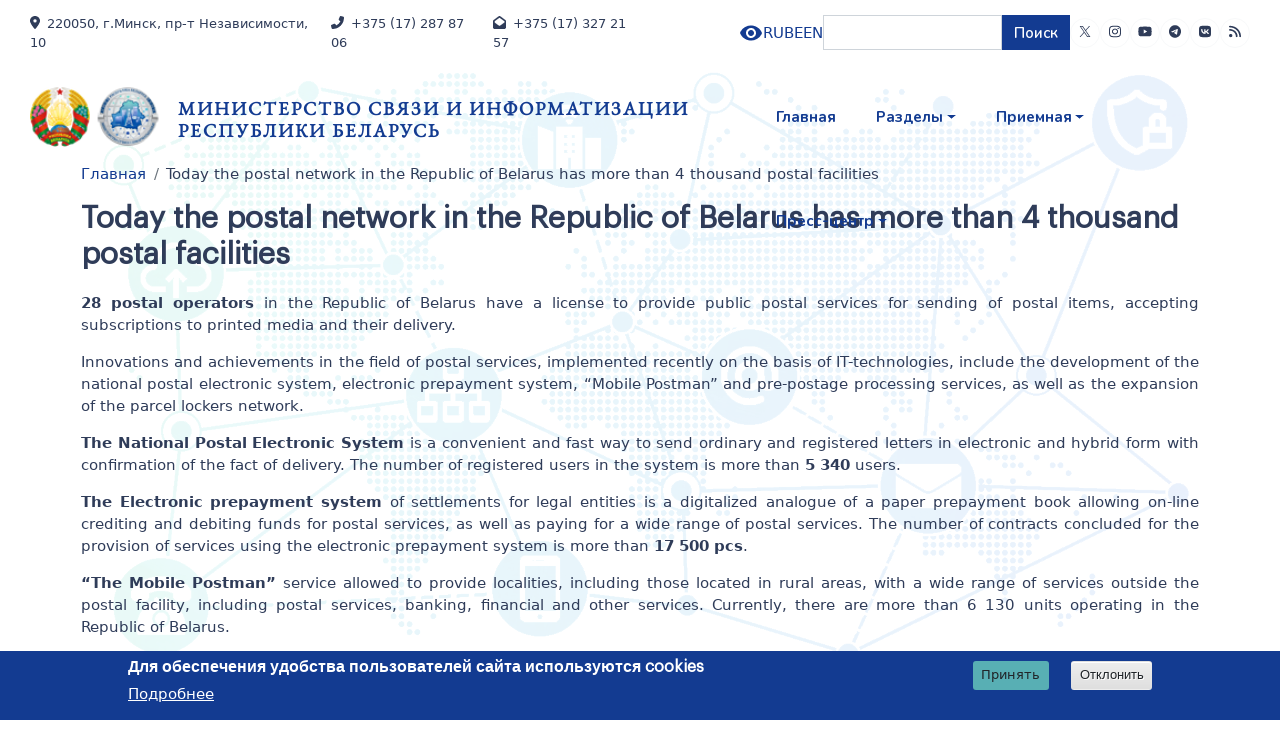

--- FILE ---
content_type: text/html; charset=UTF-8
request_url: https://mpt.gov.by/ru/node/9357
body_size: 98758
content:

<!DOCTYPE html>
<html lang="ru" dir="ltr" class="h-100">
  <head>
    <meta charset="utf-8" />
<meta name="Generator" content="Drupal 9 (https://www.drupal.org)" />
<meta name="MobileOptimized" content="width" />
<meta name="HandheldFriendly" content="true" />
<meta name="viewport" content="width=device-width, initial-scale=1.0" />
<style>div#sliding-popup, div#sliding-popup .eu-cookie-withdraw-banner, .eu-cookie-withdraw-tab {background: #133b91} div#sliding-popup.eu-cookie-withdraw-wrapper { background: transparent; } #sliding-popup h1, #sliding-popup h2, #sliding-popup h3, #sliding-popup p, #sliding-popup label, #sliding-popup div, .eu-cookie-compliance-more-button, .eu-cookie-compliance-secondary-button, .eu-cookie-withdraw-tab { color: #ffffff;} .eu-cookie-withdraw-tab { border-color: #ffffff;}</style>
<link rel="icon" href="/sites/default/files/favicon_0.ico" type="image/vnd.microsoft.icon" />
<link rel="alternate" hreflang="en" href="https://mpt.gov.by/en/today-postal-network-republic-belarus-has-more-4-thousand-postal-facilities" />
<link rel="canonical" href="https://mpt.gov.by/en/today-postal-network-republic-belarus-has-more-4-thousand-postal-facilities" />
<link rel="shortlink" href="https://mpt.gov.by/en/node/9357" />

    <title>Today the postal network in the Republic of Belarus has more than 4 thousand postal facilities | Министерство связи и информатизации Республики Беларусь</title>
    <link rel="stylesheet" media="all" href="/core/themes/stable9/css/system/components/ajax-progress.module.css?t5yn6a" />
<link rel="stylesheet" media="all" href="/core/themes/stable9/css/system/components/align.module.css?t5yn6a" />
<link rel="stylesheet" media="all" href="/core/themes/stable9/css/system/components/autocomplete-loading.module.css?t5yn6a" />
<link rel="stylesheet" media="all" href="/core/themes/stable9/css/system/components/fieldgroup.module.css?t5yn6a" />
<link rel="stylesheet" media="all" href="/core/themes/stable9/css/system/components/container-inline.module.css?t5yn6a" />
<link rel="stylesheet" media="all" href="/core/themes/stable9/css/system/components/clearfix.module.css?t5yn6a" />
<link rel="stylesheet" media="all" href="/core/themes/stable9/css/system/components/details.module.css?t5yn6a" />
<link rel="stylesheet" media="all" href="/core/themes/stable9/css/system/components/hidden.module.css?t5yn6a" />
<link rel="stylesheet" media="all" href="/core/themes/stable9/css/system/components/item-list.module.css?t5yn6a" />
<link rel="stylesheet" media="all" href="/core/themes/stable9/css/system/components/js.module.css?t5yn6a" />
<link rel="stylesheet" media="all" href="/core/themes/stable9/css/system/components/nowrap.module.css?t5yn6a" />
<link rel="stylesheet" media="all" href="/core/themes/stable9/css/system/components/position-container.module.css?t5yn6a" />
<link rel="stylesheet" media="all" href="/core/themes/stable9/css/system/components/progress.module.css?t5yn6a" />
<link rel="stylesheet" media="all" href="/core/themes/stable9/css/system/components/reset-appearance.module.css?t5yn6a" />
<link rel="stylesheet" media="all" href="/core/themes/stable9/css/system/components/resize.module.css?t5yn6a" />
<link rel="stylesheet" media="all" href="/core/themes/stable9/css/system/components/sticky-header.module.css?t5yn6a" />
<link rel="stylesheet" media="all" href="/core/themes/stable9/css/system/components/system-status-counter.css?t5yn6a" />
<link rel="stylesheet" media="all" href="/core/themes/stable9/css/system/components/system-status-report-counters.css?t5yn6a" />
<link rel="stylesheet" media="all" href="/core/themes/stable9/css/system/components/system-status-report-general-info.css?t5yn6a" />
<link rel="stylesheet" media="all" href="/core/themes/stable9/css/system/components/tabledrag.module.css?t5yn6a" />
<link rel="stylesheet" media="all" href="/core/themes/stable9/css/system/components/tablesort.module.css?t5yn6a" />
<link rel="stylesheet" media="all" href="/core/themes/stable9/css/system/components/tree-child.module.css?t5yn6a" />
<link rel="stylesheet" media="all" href="/modules/contrib/responsive_menus/styles/responsive_menus_simple/css/responsive_menus_simple.css?t5yn6a" />
<link rel="stylesheet" media="all" href="/core/themes/stable9/css/views/views.module.css?t5yn6a" />
<link rel="stylesheet" media="all" href="/modules/contrib/eu_cookie_compliance/css/eu_cookie_compliance.css?t5yn6a" />
<link rel="stylesheet" media="all" href="/modules/contrib/addtocopy/css/addtocopy.css?t5yn6a" />
<link rel="stylesheet" media="all" href="/modules/contrib/calendar/css/calendar.css?t5yn6a" />
<link rel="stylesheet" media="all" href="/modules/contrib/calendar/css/calendar_multiday.css?t5yn6a" />
<link rel="stylesheet" media="all" href="/modules/contrib/visually_impaired_module/css/visually_impaired_module.css?t5yn6a" />
<link rel="stylesheet" media="all" href="/modules/contrib/ckeditor_accordion/css/accordion.frontend.css?t5yn6a" />
<link rel="stylesheet" media="all" href="/libraries/owlcarousel2/dist/assets/owl.carousel.css?t5yn6a" />
<link rel="stylesheet" media="all" href="/libraries/owlcarousel2/dist/assets/owl.theme.default.css?t5yn6a" />
<link rel="stylesheet" media="all" href="/modules/contrib/owlcarousel/lib/owl-carousel/owl.transitions.css?t5yn6a" />
<link rel="stylesheet" media="all" href="/modules/contrib/printable/css/entity-links.css?t5yn6a" />
<link rel="stylesheet" media="all" href="/modules/contrib/colorbox/styles/default/colorbox_style.css?t5yn6a" />
<link rel="stylesheet" media="all" href="https://cdnjs.cloudflare.com/ajax/libs/font-awesome/4.3.0/css/font-awesome.min.css" />
<link rel="stylesheet" media="all" href="/modules/contrib/tb_megamenu/css/tb_megamenu.bootstrap.css?t5yn6a" />
<link rel="stylesheet" media="all" href="/modules/contrib/tb_megamenu/css/tb_megamenu.base.css?t5yn6a" />
<link rel="stylesheet" media="all" href="/modules/contrib/tb_megamenu/css/tb_megamenu.default.css?t5yn6a" />
<link rel="stylesheet" media="all" href="/modules/contrib/tb_megamenu/css/tb_megamenu.compatibility.css?t5yn6a" />
<link rel="stylesheet" media="all" href="/core/themes/stable9/css/core/assets/vendor/normalize-css/normalize.css?t5yn6a" />
<link rel="stylesheet" media="all" href="/core/themes/stable9/css/core/normalize-fixes.css?t5yn6a" />
<link rel="stylesheet" media="all" href="/themes/contrib/bootstrap5/css/components/action-links.css?t5yn6a" />
<link rel="stylesheet" media="all" href="/themes/contrib/bootstrap5/css/components/breadcrumb.css?t5yn6a" />
<link rel="stylesheet" media="all" href="/themes/contrib/bootstrap5/css/components/container-inline.css?t5yn6a" />
<link rel="stylesheet" media="all" href="/themes/contrib/bootstrap5/css/components/details.css?t5yn6a" />
<link rel="stylesheet" media="all" href="/themes/contrib/bootstrap5/css/components/exposed-filters.css?t5yn6a" />
<link rel="stylesheet" media="all" href="/themes/contrib/bootstrap5/css/components/field.css?t5yn6a" />
<link rel="stylesheet" media="all" href="/themes/contrib/bootstrap5/css/components/form.css?t5yn6a" />
<link rel="stylesheet" media="all" href="/themes/contrib/bootstrap5/css/components/icons.css?t5yn6a" />
<link rel="stylesheet" media="all" href="/themes/contrib/bootstrap5/css/components/inline-form.css?t5yn6a" />
<link rel="stylesheet" media="all" href="/themes/contrib/bootstrap5/css/components/item-list.css?t5yn6a" />
<link rel="stylesheet" media="all" href="/themes/contrib/bootstrap5/css/components/links.css?t5yn6a" />
<link rel="stylesheet" media="all" href="/themes/contrib/bootstrap5/css/components/menu.css?t5yn6a" />
<link rel="stylesheet" media="all" href="/themes/contrib/bootstrap5/css/components/more-link.css?t5yn6a" />
<link rel="stylesheet" media="all" href="/themes/contrib/bootstrap5/css/components/pager.css?t5yn6a" />
<link rel="stylesheet" media="all" href="/themes/contrib/bootstrap5/css/components/tabledrag.css?t5yn6a" />
<link rel="stylesheet" media="all" href="/themes/contrib/bootstrap5/css/components/tableselect.css?t5yn6a" />
<link rel="stylesheet" media="all" href="/themes/contrib/bootstrap5/css/components/tablesort.css?t5yn6a" />
<link rel="stylesheet" media="all" href="/themes/contrib/bootstrap5/css/components/textarea.css?t5yn6a" />
<link rel="stylesheet" media="all" href="/themes/contrib/bootstrap5/css/components/ui-dialog.css?t5yn6a" />
<link rel="stylesheet" media="all" href="/themes/contrib/bootstrap5/css/components/messages.css?t5yn6a" />
<link rel="stylesheet" media="all" href="/themes/contrib/bootstrap5/css/components/node.css?t5yn6a" />
<link rel="stylesheet" media="all" href="/themes/contrib/creative_innovative/css/style.css?t5yn6a" />
<link rel="stylesheet" media="all" href="/themes/contrib/creative_innovative/css/flexslider.css?t5yn6a" />
<link rel="stylesheet" media="all" href="/themes/contrib/creative_innovative/css/fontawesome-all.css?t5yn6a" />
<link rel="stylesheet" media="all" href="https://cdnjs.cloudflare.com/ajax/libs/font-awesome/5.13.0/css/all.min.css" />
<link rel="stylesheet" media="all" href="/themes/contrib/creative_innovative/lib/animate/animate.css?t5yn6a" />
<link rel="stylesheet" media="all" href="/themes/contrib/creative_innovative/lib/animate/animate.min.css?t5yn6a" />
<link rel="stylesheet" media="all" href="/themes/contrib/creative_innovative/lib/owlcarousel/assets/owl.carousel.css?t5yn6a" />
<link rel="stylesheet" media="all" href="/themes/contrib/creative_innovative/lib/owlcarousel/assets/owl.carousel.min.css?t5yn6a" />
<link rel="stylesheet" media="all" href="/themes/contrib/creative_innovative/lib/owlcarousel/assets/owl.theme.default.css?t5yn6a" />
<link rel="stylesheet" media="all" href="/themes/contrib/creative_innovative/lib/owlcarousel/assets/owl.theme.default.min.css?t5yn6a" />
<link rel="stylesheet" media="all" href="/themes/contrib/creative_innovative/lib/owlcarousel/assets/owl.theme.green.css?t5yn6a" />
<link rel="stylesheet" media="all" href="/themes/contrib/creative_innovative/lib/owlcarousel/assets/owl.theme.green.min.css?t5yn6a" />
<link rel="stylesheet" media="all" href="/themes/contrib/creative_innovative/lib/style.css?t5yn6a" />
<link rel="stylesheet" media="all" href="https://cdn.jsdelivr.net/npm/bootstrap-icons@1.4.1/font/bootstrap-icons.css" />
<link rel="stylesheet" media="all" href="https://fonts.googleapis.com/css2?family=Nunito:wght@400;600;700;800&amp;family=Rubik:wght@400;500;600;700&amp;display=swap" />

    <script src="https://use.fontawesome.com/releases/v6.4.0/js/all.js" defer crossorigin="anonymous"></script>
<script src="https://use.fontawesome.com/releases/v6.4.0/js/v4-shims.js" defer crossorigin="anonymous"></script>

  </head>
  <body class="path-node page-node-type-news    bg-light d-flex flex-column h-100">
        <div class="visually-hidden-focusable skip-link p-3 container">
      <a href="#main-content" class="p-2">
        Перейти к основному содержанию
      </a>
    </div>
    
      <div class="dialog-off-canvas-main-canvas d-flex flex-column h-100" data-off-canvas-main-canvas>
    

<header id="header">
  <div id="spinner" class="show bg-white position-fixed translate-middle w-100 vh-100 top-50 start-50 d-flex align-items-center justify-content-center">
    <div class="spinner"></div>
  </div>
  <!-- Spinner End -->
  <!-- Topbar Start -->
      <div class="container-fluid px-5 top-h">
      <div class="row gx-0">
              <div class="col-xl-6 col-12 text-center text-xl-start mb-2 mb-lg-0 top-h-f">
          <div class="d-inline-flex align-items-center" style="height: 45px;">
            <small class="me-3"><i class="fa fa-map-marker-alt me-2"></i>220050, г.Минск, пр-т Независимости, 10</small>            <small class="me-3"><i class="fa fa-phone-alt me-2"></i>+375 (17) 287 87 06</small>            <small class=""><i class="fa fa-envelope-open me-2"></i>+375 (17) 327 21 57</small>          </div>
        </div>
                    <div class="col-xl-6 col-12 text-center text-lg-end d-inline-flex align-items-center justify-content-end top-h-l" style="gap: 20px">
            <div class="region region-top-header">
    <div class="visually-impaired-module-special block block-visually-impaired-module block-visually-impaired-block" data-drupal-selector="visually-impaired-module-special" id="block-visuallyimpairedblock">
  
    
      <form data-block="top_header" action="/ru/node/9357" method="post" id="visually-impaired-module-special" accept-charset="UTF-8">
  
    <input itemprop="copy" data-drupal-selector="edit-visually-impaired-block" class="vi-special-block-image button js-form-submit form-submit btn btn-primary" type="submit" id="edit-visually-impaired-block" name="op" value="Visually impaired site version" />


  <input autocomplete="off" data-drupal-selector="form-fqkle-5fe-fmsiadi44fc6qb08qnelycr9-desp-yce" type="hidden" name="form_build_id" value="form-fQkle-5fE_fmSiadi44fc6qB08QnElycr9-dESp-ycE" />


  <input data-drupal-selector="edit-visually-impaired-module-special" type="hidden" name="form_id" value="visually_impaired_module_special" />


</form>

  </div>
<div class="language-switcher-language-url block block-language block-language-blocklanguage-interface" id="block-pereklyuchatelyazyka" role="navigation">
  
    
      <ul data-block="top_header"><li hreflang="ru" data-drupal-link-system-path="node/9357" class="is-active"><a href="/ru/node/9357" class="language-link is-active" hreflang="ru" data-drupal-link-system-path="node/9357">RU</a></li><li hreflang="be" data-drupal-link-system-path="node/9357"><a href="/be/node/9357" class="language-link" hreflang="be" data-drupal-link-system-path="node/9357">BE</a></li><li hreflang="en" data-drupal-link-system-path="node/9357"><a href="/en/today-postal-network-republic-belarus-has-more-4-thousand-postal-facilities" class="language-link" hreflang="en" data-drupal-link-system-path="node/9357">EN</a></li></ul>
  </div>
<div class="search-block-form block block-search container-inline" data-drupal-selector="search-block-form" id="block-creative-innovative-search-form" role="search">
  
    
      <form data-block="top_header" action="/ru/search/node" method="get" id="search-block-form" accept-charset="UTF-8">
  <div class="js-form-item form-item js-form-type-search form-type-search js-form-item-keys form-item-keys form-no-label">
      <label for="edit-keys" class="visually-hidden">Поиск</label>
        
  <input title="Введите ключевые слова для поиска." data-drupal-selector="edit-keys" type="search" id="edit-keys" name="keys" value="" size="15" maxlength="128" class="form-search form-control" />


        </div>
<div data-drupal-selector="edit-actions" class="form-actions js-form-wrapper form-wrapper" id="edit-actions">
    <input data-drupal-selector="edit-submit" type="submit" id="edit-submit" value="Поиск" class="button js-form-submit form-submit btn btn-primary" />

</div>

</form>

  </div>

  </div>
          <div class="d-inline-flex align-items-center mpt-social-icons" style="height: 45px; gap 10px" >
            <a class="btn btn-sm btn-outline-light btn-sm-square rounded-circle me-2" href="https://twitter.com/minsvyazby"><svg width="14" height="14" fill="currentColor" viewBox="0 0 1200 1227" style="margin-top: -4px;"><path d="M714.163 519.284L1160.89 0H1055.03L667.137 450.887L357.328 0H0L468.492 681.821L0 1226.37H105.866L515.491 750.218L842.672 1226.37H1200L714.137 519.284H714.163ZM569.165 687.828L521.697 619.934L144.011 79.6944H306.615L611.412 515.685L658.88 583.579L1055.08 1150.3H892.476L569.165 687.854V687.828Z"/></svg></a>                        <a class="btn btn-sm btn-outline-light btn-sm-square rounded-circle me-2" href="https://www.instagram.com/minsvyaz_by/"><i class="fab fa-instagram fw-normal"></i></a>            <a class="btn btn-sm btn-outline-light btn-sm-square rounded-circle" href="https://www.youtube.com/channel/UCarEUOTO_J4v-HYAEoQZSQw?view_as=subscriber"><i class="fab fa-youtube fw-normal"></i></a>            <a class="btn btn-sm btn-outline-light btn-sm-square rounded-circle" href="https://t.me/minsvaz"><i class="fab fa-telegram fw-normal"></i></a>            <a class="btn btn-sm btn-outline-light btn-sm-square rounded-circle" href="http://vk.com/msiirb"><i class="fab fa-vk fw-normal"></i></a>            <a class="btn btn-sm btn-outline-light btn-sm-square rounded-circle" href="/rss.xml"><i class="fas fa-rss"></i></a>          </div>
        </div>
           
      </div>
    </div>
  
  <div class="container-fluid position-relative p-0 mid-h">
          <nav class="navbar navbar-expand-xl navbar-dark text-light  px-5 py-3 py-lg-0">
        <div class="d-flex w-100">
          <h1 class="m-0">  <div class="region region-header">
    <div id="block-brendingsayta" class="block block-system block-system-branding-block">
  
    
  <div class="navbar-brand d-flex align-items-center">

    <a href="/ru" title="Главная" rel="home" class="site-logo d-block">
    <img src="/sites/default/files/20240614_1_1.png" alt="Главная" />
  </a>
  
  <div>
        <a href="/ru" title="Главная" rel="home" class="site-title">
      Министерство связи и информатизации Республики Беларусь
    </a>
    
      </div>
</div>
</div>

  </div>
</h1>
          <button class="navbar-toggler" type="button" data-bs-toggle="collapse" data-bs-target="#navbarCollapse">
            <span class="fa fa-bars"></span>
          </button>
          <div class="collapse navbar-collapse" id="navbarCollapse">
            <div class="navbar-nav ms-auto py-0">
                <div class="region region-nav-main">
    <div id="block-osnovnayanavigaciya" class="block block-tb-megamenu block-tb-megamenu-menu-blockmain">
  
    
      <div  class="tb-megamenu tb-megamenu-main" role="navigation" aria-label="Main menu">
      <button data-target=".nav-collapse" data-toggle="collapse" class="btn btn-navbar tb-megamenu-button" type="button">
      <i class="fa fa-reorder"></i>
    </button>
    <div class="nav-collapse  always-show">
    <ul  class="tb-megamenu-nav nav level-0 items-4" role="list" >
                  <li  class="tb-megamenu-item level-1 mega fst-lvl-menu" data-id="standard.front_page" data-level="1" data-type="menu_item" data-class="fst-lvl-menu" data-xicon="" data-caption="" data-alignsub="" data-group="0" data-hidewcol="0" data-hidesub="0" data-label="" aria-level="1" >
          <a href="/ru" >
                Главная
                </a>
    
  </li>

                      
        <li  class="tb-megamenu-item level-1 mega fst-lvl-menu sec-lvl-menu dropdown" data-id="menu_link_content:f3e0e420-142c-4456-8542-81111942d0a9" data-level="1" data-type="menu_item" data-class="fst-lvl-menu sec-lvl-menu" data-xicon="" data-caption="" data-alignsub="" data-group="0" data-hidewcol="0" data-hidesub="0" data-label="" aria-level="1" >
          <span class="dropdown-toggle tb-megamenu-no-link" aria-expanded="false" tabindex="0">
                Разделы
              <span class="caret"></span>
                </span>
    <div  class="tb-megamenu-submenu sub-lvl-menu dropdown-menu mega-dropdown-menu nav-child" data-class="sub-lvl-menu" data-width="1200" style="width: 1200px;" role="list">
  <div class="mega-dropdown-inner">
          <div  class="tb-megamenu-row row-fluid">
      <div  class="tb-megamenu-column span4 mega-col-nav" data-class="" data-width="4" data-hidewcol="" id="tb-megamenu-column-1">
  <div class="tb-megamenu-column-inner mega-inner clearfix">
               <ul  class="tb-megamenu-subnav mega-nav level-1 items-1" role="list">
                      
        <li  class="tb-megamenu-item level-2 mega snd-lvl-menu mega-group" data-id="menu_link_content:c7d664e4-0fb5-406b-9ba5-e0b38e71ea21" data-level="2" data-type="menu_item" data-class="snd-lvl-menu" data-xicon="" data-caption="" data-alignsub="" data-group="1" data-hidewcol="0" data-hidesub="0" data-label="" aria-level="2" >
          <span class="mega-group-title tb-megamenu-no-link" aria-expanded="false" tabindex="0">
                О Министерстве
              <span class="caret"></span>
                </span>
    <div  class="tb-megamenu-submenu mega-group-ct nav-child" data-class="" data-width="" role="list">
  <div class="mega-dropdown-inner">
          <div  class="tb-megamenu-row row-fluid">
      <div  class="tb-megamenu-column span12 mega-col-nav" data-class="" data-width="12" data-hidewcol="0" id="tb-megamenu-column-2">
  <div class="tb-megamenu-column-inner mega-inner clearfix">
               <ul  class="tb-megamenu-subnav mega-nav level-2 items-17" role="list">
                  <li  class="tb-megamenu-item level-3 mega trd-lvl-menu" data-id="menu_link_content:21166de5-3a58-469c-a8f0-4c10bd086b80" data-level="3" data-type="menu_item" data-class="trd-lvl-menu" data-xicon="" data-caption="" data-alignsub="" data-group="0" data-hidewcol="0" data-hidesub="0" data-label="" aria-level="3" >
          <a href="http://www.pravo.by/document/?guid=3871&amp;p0=C20400302" >
                Положение о Министерстве
                </a>
    
  </li>

                  <li  class="tb-megamenu-item level-3 mega trd-lvl-menu" data-id="menu_link_content:7e10ea21-0096-4b97-89a9-af93df6b1870" data-level="3" data-type="menu_item" data-class="trd-lvl-menu" data-xicon="" data-caption="" data-alignsub="" data-group="0" data-hidewcol="0" data-hidesub="0" data-label="" aria-level="3" >
          <a href="/ru/funkcii-i-glavnye-zadachi" >
                Функции и задачи
                </a>
    
  </li>

                  <li  class="tb-megamenu-item level-3 mega trd-lvl-menu" data-id="menu_link_content:5808bad8-090e-4785-b152-b87c08d7010e" data-level="3" data-type="menu_item" data-class="trd-lvl-menu" data-xicon="" data-caption="" data-alignsub="" data-group="0" data-hidewcol="0" data-hidesub="0" data-label="" aria-level="3" >
          <a href="/ru/istoriya" >
                История
                </a>
    
  </li>

                  <li  class="tb-megamenu-item level-3 mega trd-lvl-menu" data-id="menu_link_content:c8cecec5-ab43-4d1d-bb0b-5b6e97175e9b" data-level="3" data-type="menu_item" data-class="trd-lvl-menu" data-xicon="" data-caption="" data-alignsub="" data-group="0" data-hidewcol="0" data-hidesub="0" data-label="" aria-level="3" >
          <a href="/ru/management" >
                Руководство
                </a>
    
  </li>

                  <li  class="tb-megamenu-item level-3 mega trd-lvl-menu" data-id="menu_link_content:ea7408a9-1d66-48b9-878c-2266b9144a9c" data-level="3" data-type="menu_item" data-class="trd-lvl-menu" data-xicon="" data-caption="" data-alignsub="" data-group="0" data-hidewcol="0" data-hidesub="0" data-label="" aria-level="3" >
          <a href="/ru/struktura-upravleniya" >
                Структура управления
                </a>
    
  </li>

                  <li  class="tb-megamenu-item level-3 mega trd-lvl-menu" data-id="menu_link_content:2e2824be-6095-4385-a8a4-6b23cf1f189a" data-level="3" data-type="menu_item" data-class="trd-lvl-menu" data-xicon="" data-caption="" data-alignsub="" data-group="0" data-hidewcol="0" data-hidesub="0" data-label="" aria-level="3" >
          <a href="/ru/organizations" >
                Организации системы Минсвязи
                </a>
    
  </li>

                  <li  class="tb-megamenu-item level-3 mega trd-lvl-menu" data-id="menu_link_content:ba4f89d7-2cd0-45d4-b6be-c59520c16d7d" data-level="3" data-type="menu_item" data-class="trd-lvl-menu" data-xicon="" data-caption="" data-alignsub="" data-group="0" data-hidewcol="0" data-hidesub="0" data-label="" aria-level="3" >
          <a href="/ru/kollegiya" >
                Коллегия
                </a>
    
  </li>

                      
        <li  class="tb-megamenu-item level-3 mega trd-lvl-menu dropdown-submenu" data-id="menu_link_content:b915c994-c055-4872-8eff-06ded8bf1cff" data-level="3" data-type="menu_item" data-class="trd-lvl-menu" data-xicon="" data-caption="" data-alignsub="" data-group="0" data-hidewcol="0" data-hidesub="0" data-label="" aria-level="3" >
          <span class="dropdown-toggle tb-megamenu-no-link" aria-expanded="false" tabindex="0">
                Государственная программа
              <span class="caret"></span>
                </span>
    <div  class="tb-megamenu-submenu dropdown-menu mega-dropdown-menu nav-child" data-class="" data-width="350" style="width: 350px;" role="list">
  <div class="mega-dropdown-inner">
          <div  class="tb-megamenu-row row-fluid">
      <div  class="tb-megamenu-column span12 mega-col-nav" data-class="" data-width="12" data-hidewcol="0" id="tb-megamenu-column-3">
  <div class="tb-megamenu-column-inner mega-inner clearfix">
               <ul  class="tb-megamenu-subnav mega-nav level-3 items-1" role="list">
                  <li  class="tb-megamenu-item level-4 mega" data-id="menu_link_content:3eca49d1-29f8-4022-94fe-9f41932ea189" data-level="4" data-type="menu_item" data-class="" data-xicon="" data-caption="" data-alignsub="" data-group="0" data-hidewcol="0" data-hidesub="0" data-label="" aria-level="4" >
          <a href="/ru/gosudarstvennye-programmy" >
                Государственная программа «Цифровая Беларусь» на 2026–2030 годы
                </a>
    
  </li>

  </ul>

      </div>
</div>

  </div>

      </div>
</div>

  </li>

                      
        <li  class="tb-megamenu-item level-3 mega dropdown-submenu" data-id="menu_link_content:194d61fd-1e6d-4563-a966-f55ee2097786" data-level="3" data-type="menu_item" data-class="" data-xicon="" data-caption="" data-alignsub="" data-group="0" data-hidewcol="0" data-hidesub="0" data-label="" aria-level="3" >
          <span class="dropdown-toggle tb-megamenu-no-link" aria-expanded="false" tabindex="0">
                Государственные статистические наблюдения
              <span class="caret"></span>
                </span>
    <div  class="tb-megamenu-submenu dropdown-menu mega-dropdown-menu nav-child" data-class="" data-width="350" style="width: 350px;" role="list">
  <div class="mega-dropdown-inner">
          <div  class="tb-megamenu-row row-fluid">
      <div  class="tb-megamenu-column span12 mega-col-nav" data-class="" data-width="12" data-hidewcol="0" id="tb-megamenu-column-4">
  <div class="tb-megamenu-column-inner mega-inner clearfix">
               <ul  class="tb-megamenu-subnav mega-nav level-3 items-2" role="list">
                  <li  class="tb-megamenu-item level-4 mega snd-lvl-menu" data-id="menu_link_content:c64e3397-3231-499d-ab13-10ebfdcc3b2a" data-level="4" data-type="menu_item" data-class="snd-lvl-menu" data-xicon="" data-caption="" data-alignsub="" data-group="0" data-hidewcol="0" data-hidesub="0" data-label="" aria-level="4" >
          <a href="/ru/oficialnaya-statisticheskaya" >
                Официальная статистическая информация по нецентрализованным формам (за отчетный период)
                </a>
    
  </li>

                  <li  class="tb-megamenu-item level-4 mega snd-lvl-menu" data-id="menu_link_content:30d8229e-4632-4f57-bfe3-65bc1b89d55b" data-level="4" data-type="menu_item" data-class="snd-lvl-menu" data-xicon="" data-caption="" data-alignsub="" data-group="0" data-hidewcol="0" data-hidesub="0" data-label="" aria-level="4" >
          <a href="/ru/formy-otchetnosti" >
                Формы статистических наблюдений и указания по их заполнению
                </a>
    
  </li>

  </ul>

      </div>
</div>

  </div>

      </div>
</div>

  </li>

                  <li  class="tb-megamenu-item level-3 mega trd-lvl-menu" data-id="menu_link_content:da0716ac-9786-4384-ae0e-c22f0bcf5d2d" data-level="3" data-type="menu_item" data-class="trd-lvl-menu" data-xicon="" data-caption="" data-alignsub="" data-group="0" data-hidewcol="0" data-hidesub="0" data-label="" aria-level="3" >
          <a href="/ru/gosudarstvennaya-sluzhba" >
                Государственная служба
                </a>
    
  </li>

                  <li  class="tb-megamenu-item level-3 mega trd-lvl-menu" data-id="menu_link_content:acb0c148-e1e1-48ec-be17-28e62058c3ec" data-level="3" data-type="menu_item" data-class="trd-lvl-menu" data-xicon="" data-caption="" data-alignsub="" data-group="0" data-hidewcol="0" data-hidesub="0" data-label="" aria-level="3" >
          <a href="/ru/obshchestvennyy-sovet" >
                Общественно-консультативный совет
                </a>
    
  </li>

                  <li  class="tb-megamenu-item level-3 mega trd-lvl-menu" data-id="menu_link_content:2727a851-f69e-4cea-860d-d400645b3db0" data-level="3" data-type="menu_item" data-class="trd-lvl-menu" data-xicon="" data-caption="" data-alignsub="" data-group="0" data-hidewcol="0" data-hidesub="0" data-label="" aria-level="3" >
          <a href="/ru/perechen-npa-reguliruyushchih-deyatelnost" >
                Перечень НПА, регулирующих деятельность
                </a>
    
  </li>

                  <li  class="tb-megamenu-item level-3 mega trd-lvl-menu" data-id="menu_link_content:425d2a08-cad4-4860-a832-2b74fd760a45" data-level="3" data-type="menu_item" data-class="trd-lvl-menu" data-xicon="" data-caption="" data-alignsub="" data-group="0" data-hidewcol="0" data-hidesub="0" data-label="" aria-level="3" >
          <a href="/ru/obshchestvennoe-obsuzhdenie-proektov-npa" >
                Общественное обсуждение проектов НПА
                </a>
    
  </li>

      
                  <li  class="tb-megamenu-item level-3 mega" data-id="menu_link_content:2942eb56-dbe9-4cd3-9450-b8ec1ea74a0b" data-level="3" data-type="menu_item" data-class="" data-xicon="" data-caption="" data-alignsub="" data-group="0" data-hidewcol="0" data-hidesub="0" data-label="" aria-level="3" >
          <a href="https://www.mpt.gov.by/ru/geraldicheskie-simvoly-ministerstva" >
                Геральдические символы Министерства
                </a>
    
  </li>

  </ul>

      </div>
</div>

  </div>

      </div>
</div>

  </li>

  </ul>

      </div>
</div>

      <div  class="tb-megamenu-column span4 mega-col-nav" data-class="" data-width="4" data-hidewcol="" id="tb-megamenu-column-5">
  <div class="tb-megamenu-column-inner mega-inner clearfix">
               <ul  class="tb-megamenu-subnav mega-nav level-1 items-1" role="list">
                      
        <li  class="tb-megamenu-item level-2 mega snd-lvl-menu mega-group" data-id="menu_link_content:753e701c-e33a-4478-beb6-a7518bea20ea" data-level="2" data-type="menu_item" data-class="snd-lvl-menu" data-xicon="" data-caption="" data-alignsub="" data-group="1" data-hidewcol="0" data-hidesub="0" data-label="" aria-level="2" >
          <span class="mega-group-title tb-megamenu-no-link" aria-expanded="false" tabindex="0">
                Деятельность
              <span class="caret"></span>
                </span>
    <div  class="tb-megamenu-submenu mega-group-ct nav-child" data-class="" data-width="" role="list">
  <div class="mega-dropdown-inner">
          <div  class="tb-megamenu-row row-fluid">
      <div  class="tb-megamenu-column span12 mega-col-nav trd-lvl-menu dop-lvl-menu" data-class="trd-lvl-menu dop-lvl-menu" data-width="12" data-hidewcol="0" id="tb-megamenu-column-6">
  <div class="tb-megamenu-column-inner mega-inner clearfix">
               <ul  class="tb-megamenu-subnav mega-nav level-2 items-16" role="list">
                  <li  class="tb-megamenu-item level-3 mega" data-id="menu_link_content:e14a6f1b-9565-47e3-972b-1bcea62be57c" data-level="3" data-type="menu_item" data-class="" data-xicon="" data-caption="" data-alignsub="" data-group="0" data-hidewcol="0" data-hidesub="0" data-label="" aria-level="3" >
          <a href="https://www.mpt.gov.by/ru/pokazateli" >
                Показатели развития отрасли
                </a>
    
  </li>

                  <li  class="tb-megamenu-item level-3 mega trd-lvl-menu" data-id="menu_link_content:7a704a47-060e-4783-ba81-a8db096dc35b" data-level="3" data-type="menu_item" data-class="trd-lvl-menu" data-xicon="" data-caption="" data-alignsub="" data-group="0" data-hidewcol="0" data-hidesub="0" data-label="" aria-level="3" >
          <a href="/ru/telekommunikaciya" >
                Телекоммуникация
                </a>
    
  </li>

                  <li  class="tb-megamenu-item level-3 mega trd-lvl-menu" data-id="menu_link_content:d0508848-1e5e-4e09-bdc7-91b20ec06cdf" data-level="3" data-type="menu_item" data-class="trd-lvl-menu" data-xicon="" data-caption="" data-alignsub="" data-group="0" data-hidewcol="0" data-hidesub="0" data-label="" aria-level="3" >
          <a href="/ru/pochtovaya-deyatelnost" >
                Почтовая деятельность
                </a>
    
  </li>

                  <li  class="tb-megamenu-item level-3 mega trd-lvl-menu" data-id="menu_link_content:eca818e8-5cbf-45c1-9542-b17aabc199ae" data-level="3" data-type="menu_item" data-class="trd-lvl-menu" data-xicon="" data-caption="" data-alignsub="" data-group="0" data-hidewcol="0" data-hidesub="0" data-label="" aria-level="3" >
          <a href="/ru/cifrovoe-razvitie" >
                Цифровое развитие
                </a>
    
  </li>

                  <li  class="tb-megamenu-item level-3 mega trd-lvl-menu" data-id="menu_link_content:5b5b3875-b435-422f-80a9-57b9ec83fe81" data-level="3" data-type="menu_item" data-class="trd-lvl-menu" data-xicon="" data-caption="" data-alignsub="" data-group="0" data-hidewcol="0" data-hidesub="0" data-label="" aria-level="3" >
          <a href="/ru/licenzirovanie" >
                Лицензирование
                </a>
    
  </li>

                  <li  class="tb-megamenu-item level-3 mega trd-lvl-menu" data-id="menu_link_content:1dd1e318-9c82-4b28-899a-16fb15dd7e00" data-level="3" data-type="menu_item" data-class="trd-lvl-menu" data-xicon="" data-caption="" data-alignsub="" data-group="0" data-hidewcol="0" data-hidesub="0" data-label="" aria-level="3" >
          <a href="/ru/mezhdunarodnoe-sotrudnichestvo" >
                Международное сотрудничество
                </a>
    
  </li>

                  <li  class="tb-megamenu-item level-3 mega trd-lvl-menu" data-id="menu_link_content:d76dd76a-447a-497a-a9c3-88e8f8ef0ce9" data-level="3" data-type="menu_item" data-class="trd-lvl-menu" data-xicon="" data-caption="" data-alignsub="" data-group="0" data-hidewcol="0" data-hidesub="0" data-label="" aria-level="3" >
          <a href="/ru/gosudarstvennaya-komissiya-po-radiochastotam-pri-sovete-bezopasnosti-respubliki-belarus" >
                Государственная комиссия по радиочастотам
                </a>
    
  </li>

                  <li  class="tb-megamenu-item level-3 mega trd-lvl-menu" data-id="menu_link_content:110aceb1-7fdf-4c47-b4d2-02ed7657d160" data-level="3" data-type="menu_item" data-class="trd-lvl-menu" data-xicon="" data-caption="" data-alignsub="" data-group="0" data-hidewcol="0" data-hidesub="0" data-label="" aria-level="3" >
          <a href="/ru/investicionnyy-fond" >
                Инвестиционный фонд
                </a>
    
  </li>

                  <li  class="tb-megamenu-item level-3 mega trd-lvl-menu" data-id="menu_link_content:ea17a7b5-08b8-41c5-b2b7-8552c3aac20e" data-level="3" data-type="menu_item" data-class="trd-lvl-menu" data-xicon="" data-caption="" data-alignsub="" data-group="0" data-hidewcol="0" data-hidesub="0" data-label="" aria-level="3" >
          <a href="/ru/zakupki" >
                Закупки
                </a>
    
  </li>

                  <li  class="tb-megamenu-item level-3 mega trd-lvl-menu" data-id="menu_link_content:e7c1400b-6822-4515-9702-3dab18871200" data-level="3" data-type="menu_item" data-class="trd-lvl-menu" data-xicon="" data-caption="" data-alignsub="" data-group="0" data-hidewcol="0" data-hidesub="0" data-label="" aria-level="3" >
          <a href="/ru/o-rasporyazhenii-gosimushchestvom" >
                О распоряжении госимуществом
                </a>
    
  </li>

                  <li  class="tb-megamenu-item level-3 mega trd-lvl-menu" data-id="menu_link_content:318b9964-6999-4ef7-9cb8-319b62655ffd" data-level="3" data-type="menu_item" data-class="trd-lvl-menu" data-xicon="" data-caption="" data-alignsub="" data-group="0" data-hidewcol="0" data-hidesub="0" data-label="" aria-level="3" >
          <a href="/ru/tekhnicheskoe-normirovanie-i-standartizaciya" >
                Техническое нормирование и стандартизация
                </a>
    
  </li>

                  <li  class="tb-megamenu-item level-3 mega trd-lvl-menu" data-id="menu_link_content:5ee0db0b-a71b-4c6d-b9ef-783bd06fb487" data-level="3" data-type="menu_item" data-class="trd-lvl-menu" data-xicon="" data-caption="" data-alignsub="" data-group="0" data-hidewcol="0" data-hidesub="0" data-label="" aria-level="3" >
          <a href="/ru/okhrana-truda-i-pozh-bezopasnost" >
                Охрана труда и пожарная безопасность
                </a>
    
  </li>

                  <li  class="tb-megamenu-item level-3 mega trd-lvl-menu" data-id="menu_link_content:dee5905e-5703-4803-bb22-b9a4ac1b2a39" data-level="3" data-type="menu_item" data-class="trd-lvl-menu" data-xicon="" data-caption="" data-alignsub="" data-group="0" data-hidewcol="0" data-hidesub="0" data-label="" aria-level="3" >
          <a href="/ru/kontrolnaya-deyatelnost" >
                Контрольная деятельность
                </a>
    
  </li>

                  <li  class="tb-megamenu-item level-3 mega trd-lvl-menu" data-id="menu_link_content:d3baccad-3696-42d0-95dc-b1129be2e5cb" data-level="3" data-type="menu_item" data-class="trd-lvl-menu" data-xicon="" data-caption="" data-alignsub="" data-group="0" data-hidewcol="0" data-hidesub="0" data-label="" aria-level="3" >
          <a href="/ru/kiberbezopasnost" >
                Кибербезопасность
                </a>
    
  </li>

                  <li  class="tb-megamenu-item level-3 mega" data-id="menu_link_content:bc2494da-63cb-44cc-a85d-48fe37369915" data-level="3" data-type="menu_item" data-class="" data-xicon="" data-caption="" data-alignsub="" data-group="0" data-hidewcol="0" data-hidesub="0" data-label="" aria-level="3" >
          <a href="/ru/antikorrupcionnaya-deyatelnost" >
                Антикоррупционная деятельность
                </a>
    
  </li>

  </ul>

      </div>
</div>

  </div>

      </div>
</div>

  </li>

  </ul>

      </div>
</div>

      <div  class="tb-megamenu-column span4 mega-col-nav" data-class="" data-width="4" data-hidewcol="" id="tb-megamenu-column-7">
  <div class="tb-megamenu-column-inner mega-inner clearfix">
               <ul  class="tb-megamenu-subnav mega-nav level-1 items-3" role="list">
                      
        <li  class="tb-megamenu-item level-2 mega snd-lvl-menu mega-group" data-id="menu_link_content:9cdcb501-40b2-4339-a862-ae0601504d00" data-level="2" data-type="menu_item" data-class="snd-lvl-menu" data-xicon="" data-caption="" data-alignsub="" data-group="1" data-hidewcol="0" data-hidesub="0" data-label="" aria-level="2" >
          <span class="mega-group-title tb-megamenu-no-link" aria-expanded="false" tabindex="0">
                Вниманию инвесторов
              <span class="caret"></span>
                </span>
    <div  class="tb-megamenu-submenu mega-group-ct nav-child" data-class="" data-width="" role="list">
  <div class="mega-dropdown-inner">
          <div  class="tb-megamenu-row row-fluid">
      <div  class="tb-megamenu-column span12 mega-col-nav" data-class="" data-width="12" data-hidewcol="0" id="tb-megamenu-column-8">
  <div class="tb-megamenu-column-inner mega-inner clearfix">
               <ul  class="tb-megamenu-subnav mega-nav level-2 items-2" role="list">
                  <li  class="tb-megamenu-item level-3 mega trd-lvl-menu" data-id="menu_link_content:38a1bc20-4069-4980-89ff-b372acfa198c" data-level="3" data-type="menu_item" data-class="trd-lvl-menu" data-xicon="" data-caption="" data-alignsub="" data-group="0" data-hidewcol="0" data-hidesub="0" data-label="" aria-level="3" >
          <a href="http://www.belarp.by/" >
                Белорусский фонд финансовой поддержки предпринимателей
                </a>
    
  </li>

                  <li  class="tb-megamenu-item level-3 mega trd-lvl-menu" data-id="menu_link_content:72674b8d-6c5f-4cba-8aa0-4e78c3da81fb" data-level="3" data-type="menu_item" data-class="trd-lvl-menu" data-xicon="" data-caption="" data-alignsub="" data-group="0" data-hidewcol="0" data-hidesub="0" data-label="" aria-level="3" >
          <a href="/ru/informaciya-dlya-investorov" >
                Информация для инвесторов
                </a>
    
  </li>

  </ul>

      </div>
</div>

  </div>

      </div>
</div>

  </li>

                      
        <li  class="tb-megamenu-item level-2 mega dropdown-submenu" data-id="menu_link_content:e062f066-e013-4e04-92a3-13c24519ebc0" data-level="2" data-type="menu_item" data-class="" data-xicon="" data-caption="" data-alignsub="" data-group="0" data-hidewcol="0" data-hidesub="0" data-label="" aria-level="2" >
          <span class="dropdown-toggle tb-megamenu-no-link" aria-expanded="false" tabindex="0">
                Председательство Беларуси в ЕАЭС
              <span class="caret"></span>
                </span>
    <div  class="tb-megamenu-submenu dropdown-menu mega-dropdown-menu nav-child" data-class="" data-width="" role="list">
  <div class="mega-dropdown-inner">
          <div  class="tb-megamenu-row row-fluid">
      <div  class="tb-megamenu-column span12 mega-col-nav" data-class="" data-width="12" data-hidewcol="0" id="tb-megamenu-column-9">
  <div class="tb-megamenu-column-inner mega-inner clearfix">
               <ul  class="tb-megamenu-subnav mega-nav level-2 items-10" role="list">
                  <li  class="tb-megamenu-item level-3 mega" data-id="menu_link_content:1c9f46af-885b-412b-a3d3-b158aa423168" data-level="3" data-type="menu_item" data-class="" data-xicon="" data-caption="" data-alignsub="" data-group="0" data-hidewcol="0" data-hidesub="0" data-label="" aria-level="3" >
          <a href="https://economy.gov.by/ru/2025-eaes-predsedatelstvo-ru/" >
                2025-ый — Год председательства Беларуси в ЕАЭС
                </a>
    
  </li>

                  <li  class="tb-megamenu-item level-3 mega" data-id="menu_link_content:6138b4df-fa50-4667-90c2-a34d9dbb5a77" data-level="3" data-type="menu_item" data-class="" data-xicon="" data-caption="" data-alignsub="" data-group="0" data-hidewcol="0" data-hidesub="0" data-label="" aria-level="3" >
          <a href="/ru/obschaya-informaciya-o-predsedatelstve-respubliki-belarus-v-organakh-evraziyskogo-ekonomicheskogo" >
                Общая информация о председательстве Республики Беларусь в органах Евразийского экономического союза в 2025 году
                </a>
    
  </li>

                  <li  class="tb-megamenu-item level-3 mega" data-id="menu_link_content:b3b02e73-f2c1-43a2-bfaa-b7bcfa14ac61" data-level="3" data-type="menu_item" data-class="" data-xicon="" data-caption="" data-alignsub="" data-group="0" data-hidewcol="0" data-hidesub="0" data-label="" aria-level="3" >
          <a href="/ru/razrabotana-emblema-predsedatelstva-respubliki-belarus-v-organakh-eaes" >
                Разработана эмблема председательства Республики Беларусь в органах ЕАЭС
                </a>
    
  </li>

                  <li  class="tb-megamenu-item level-3 mega" data-id="menu_link_content:90a8c5bb-e37a-4f14-a1a1-9e42160863a5" data-level="3" data-type="menu_item" data-class="" data-xicon="" data-caption="" data-alignsub="" data-group="0" data-hidewcol="0" data-hidesub="0" data-label="" aria-level="3" >
          <a href="https://mpt.gov.by/ru/yarkie-stranicy-pochtovoy-letopisi-po-tematike-evraziyskogo-ekonomicheskogo-soyuza" >
                Яркие страницы почтовой летописи по тематике ЕАЭС
                </a>
    
  </li>

                  <li  class="tb-megamenu-item level-3 mega" data-id="menu_link_content:4bb42874-ce56-4885-b6a6-5231c7141ddb" data-level="3" data-type="menu_item" data-class="" data-xicon="" data-caption="" data-alignsub="" data-group="0" data-hidewcol="0" data-hidesub="0" data-label="" aria-level="3" >
          <a href="https://www.mpt.gov.by/ru/sovmestnye-vypuski-so-stranami-uchastnicam-evraziyskogo-ekonomicheskogo-soyuza" >
                Совместные выпуски со странами – участницам ЕАЭС
                </a>
    
  </li>

                  <li  class="tb-megamenu-item level-3 mega" data-id="menu_link_content:c360e5ec-2d3b-446a-a816-a6d76f27e087" data-level="3" data-type="menu_item" data-class="" data-xicon="" data-caption="" data-alignsub="" data-group="0" data-hidewcol="0" data-hidesub="0" data-label="" aria-level="3" >
          <a href="/ru/minsvyazi-vypuskaet-v-obraschenie-pochtovuyu-marku-predsedatelstvo-respubliki-belarus-v-organakh" >
                Почтовая марка «Председательство Республики Беларусь в органах ЕАЭС в 2025 году»
                </a>
    
  </li>

  </ul>

      </div>
</div>

  </div>

      </div>
</div>

  </li>

  </ul>

      </div>
</div>

  </div>

      </div>
</div>

  </li>

                      
        <li  class="tb-megamenu-item level-1 mega fst-lvl-menu dropdown" data-id="menu_link_content:a3204417-53d8-45f1-be23-d6b01699d55d" data-level="1" data-type="menu_item" data-class="fst-lvl-menu" data-xicon="" data-caption="" data-alignsub="" data-group="0" data-hidewcol="0" data-hidesub="0" data-label="" aria-level="1" >
          <span class="dropdown-toggle tb-megamenu-no-link" aria-expanded="false" tabindex="0">
                Приемная
              <span class="caret"></span>
                </span>
    <div  class="tb-megamenu-submenu dop-lvl-menu dropdown-menu mega-dropdown-menu nav-child" data-class="dop-lvl-menu" data-width="300" style="width: 300px;" role="list">
  <div class="mega-dropdown-inner">
          <div  class="tb-megamenu-row row-fluid">
      <div  class="tb-megamenu-column span12 mega-col-nav" data-class="" data-width="12" data-hidewcol="0" id="tb-megamenu-column-10">
  <div class="tb-megamenu-column-inner mega-inner clearfix">
               <ul  class="tb-megamenu-subnav mega-nav level-1 items-6" role="list">
                  <li  class="tb-megamenu-item level-2 mega snd-lvl-menu" data-id="menu_link_content:5c279c28-7be6-48e6-ab45-d219e55edd77" data-level="2" data-type="menu_item" data-class="snd-lvl-menu" data-xicon="" data-caption="" data-alignsub="" data-group="0" data-hidewcol="0" data-hidesub="0" data-label="" aria-level="2" >
          <a href="/ru/faq" >
                Часто задаваемые вопросы
                </a>
    
  </li>

                  <li  class="tb-megamenu-item level-2 mega snd-lvl-menu" data-id="menu_link_content:ad6018d1-e682-4362-a289-17ae112fd079" data-level="2" data-type="menu_item" data-class="snd-lvl-menu" data-xicon="" data-caption="" data-alignsub="" data-group="0" data-hidewcol="0" data-hidesub="0" data-label="" aria-level="2" >
          <a href="/ru/kontaktnaya-informaciya" >
                Контакты
                </a>
    
  </li>

                  <li  class="tb-megamenu-item level-2 mega snd-lvl-menu" data-id="menu_link_content:358362bd-de65-4a01-af2b-a1c9e53bfac6" data-level="2" data-type="menu_item" data-class="snd-lvl-menu" data-xicon="" data-caption="" data-alignsub="" data-group="0" data-hidewcol="0" data-hidesub="0" data-label="" aria-level="2" >
          <a href="/ru/grafik-priema" >
                График приема
                </a>
    
  </li>

                  <li  class="tb-megamenu-item level-2 mega snd-lvl-menu" data-id="menu_link_content:ad32ee44-8c02-4468-a21a-4c50c0ab3551" data-level="2" data-type="menu_item" data-class="snd-lvl-menu" data-xicon="" data-caption="" data-alignsub="" data-group="0" data-hidewcol="0" data-hidesub="0" data-label="" aria-level="2" >
          <a href="/ru/grafik-provedeniya-subbotnikh-pryamykh-telefonnykh-liniy-v-ministerstve-svyazi-i-infrmatizacii" >
                «Прямая телефонная линия»
                </a>
    
  </li>

                  <li  class="tb-megamenu-item level-2 mega snd-lvl-menu" data-id="menu_link_content:4dee01f4-2415-4bc7-a0a9-65609a70d27c" data-level="2" data-type="menu_item" data-class="snd-lvl-menu" data-xicon="" data-caption="" data-alignsub="" data-group="0" data-hidewcol="0" data-hidesub="0" data-label="" aria-level="2" >
          <a href="/ru/elektronnye-obrashcheniya" >
                Электронные обращения
                </a>
    
  </li>

                  <li  class="tb-megamenu-item level-2 mega snd-lvl-menu" data-id="menu_link_content:ad2f04de-6d93-424a-a161-61f6361d184b" data-level="2" data-type="menu_item" data-class="snd-lvl-menu" data-xicon="" data-caption="" data-alignsub="" data-group="0" data-hidewcol="0" data-hidesub="0" data-label="" aria-level="2" >
          <a href="/ru/odno-okno" >
                 Одно окно
                </a>
    
  </li>

  </ul>

      </div>
</div>

  </div>

      </div>
</div>

  </li>

                      
        <li  class="tb-megamenu-item level-1 mega fst-lvl-menu dropdown" data-id="menu_link_content:d7e3c1e2-adb5-4b1b-9909-bf6143868d00" data-level="1" data-type="menu_item" data-class="fst-lvl-menu" data-xicon="" data-caption="" data-alignsub="" data-group="0" data-hidewcol="0" data-hidesub="0" data-label="" aria-level="1" >
          <span class="dropdown-toggle tb-megamenu-no-link" aria-expanded="false" tabindex="0">
                Пресс-центр
              <span class="caret"></span>
                </span>
    <div  class="tb-megamenu-submenu sub-lvl-menu dropdown-menu mega-dropdown-menu nav-child" data-class="sub-lvl-menu" data-width="300" style="width: 300px;" role="list">
  <div class="mega-dropdown-inner">
          <div  class="tb-megamenu-row row-fluid">
      <div  class="tb-megamenu-column span12 mega-col-nav" data-class="" data-width="12" data-hidewcol="0" id="tb-megamenu-column-10">
  <div class="tb-megamenu-column-inner mega-inner clearfix">
               <ul  class="tb-megamenu-subnav mega-nav level-1 items-6" role="list">
                  <li  class="tb-megamenu-item level-2 mega snd-lvl-menu" data-id="menu_link_content:c9404f2a-dc61-496d-8ffb-7fdf24b88f71" data-level="2" data-type="menu_item" data-class="snd-lvl-menu" data-xicon="" data-caption="" data-alignsub="" data-group="0" data-hidewcol="0" data-hidesub="0" data-label="" aria-level="2" >
          <a href="/ru/smi-o-nas" >
                СМИ о нас
                </a>
    
  </li>

                  <li  class="tb-megamenu-item level-2 mega snd-lvl-menu" data-id="menu_link_content:51ecf266-2168-4b23-b628-66c8429b34ea" data-level="2" data-type="menu_item" data-class="snd-lvl-menu" data-xicon="" data-caption="" data-alignsub="" data-group="0" data-hidewcol="0" data-hidesub="0" data-label="" aria-level="2" >
          <a href="https://www.youtube.com/channel/UCarEUOTO_J4v-HYAEoQZSQw" >
                Видео
                </a>
    
  </li>

                  <li  class="tb-megamenu-item level-2 mega snd-lvl-menu" data-id="menu_link_content:5d11244e-541f-465c-a76c-bb65bb38c30d" data-level="2" data-type="menu_item" data-class="snd-lvl-menu" data-xicon="" data-caption="" data-alignsub="" data-group="0" data-hidewcol="0" data-hidesub="0" data-label="" aria-level="2" >
          <a href="/ru/news" >
                Новости
                </a>
    
  </li>

                  <li  class="tb-megamenu-item level-2 mega snd-lvl-menu" data-id="menu_link_content:55cf8d4b-8992-48d5-b50c-37b06175c18a" data-level="2" data-type="menu_item" data-class="snd-lvl-menu" data-xicon="" data-caption="" data-alignsub="" data-group="0" data-hidewcol="0" data-hidesub="0" data-label="" aria-level="2" >
          <a href="/ru/kontakty-dlya-smi" >
                Взаимодействие со СМИ
                </a>
    
  </li>

                  <li  class="tb-megamenu-item level-2 mega" data-id="menu_link_content:4b614024-a069-4755-a818-0565902c846d" data-level="2" data-type="menu_item" data-class="" data-xicon="" data-caption="" data-alignsub="" data-group="0" data-hidewcol="0" data-hidesub="0" data-label="" aria-level="2" >
          <a href="/ru/foto-dlya-smi" >
                Фото для СМИ
                </a>
    
  </li>

                  <li  class="tb-megamenu-item level-2 mega snd-lvl-menu" data-id="menu_link_content:495a9be9-fdf8-4ade-bf9e-fa124293783d" data-level="2" data-type="menu_item" data-class="snd-lvl-menu" data-xicon="" data-caption="" data-alignsub="" data-group="0" data-hidewcol="0" data-hidesub="0" data-label="" aria-level="2" >
          <a href="/ru/otraslevye-smi" >
                Отраслевые СМИ
                </a>
    
  </li>

  </ul>

      </div>
</div>

  </div>

      </div>
</div>

  </li>

  </ul>

      </div>
  </div>

  </div>

  </div>

          </div>
        </div>
      </nav>
             <div class="">
                </div>
  </div>
 
</header>


<main role="main" >
  <a id="main-content" tabindex="-1"></a>
  <div class="container">
    
    
    
    <div class="container-fluid m-0 p-0">
                <div class="region region-breadcrumb">
    <div id="block-creative-innovative-breadcrumbs" class="block block-system block-system-breadcrumb-block">
  
    
        <nav aria-label="breadcrumb">
    <h2 id="system-breadcrumb" class="visually-hidden">Строка навигации</h2>
    <ol class="breadcrumb">
          <li class="breadcrumb-item">
                  <a href="/ru">Главная</a>
              </li>
          <li class="breadcrumb-item">
                  Today the postal network in the Republic of Belarus has more than 4 thousand postal facilities
              </li>
        </ol>
  </nav>

  </div>

  </div>

            <div class="row g-0">
                <div class="order-1 order-lg-2 col-12">
            <div class="region region-content">
    <div data-drupal-messages-fallback class="hidden"></div>
<div id="block-creative-innovative-page-title" class="block block-core block-page-title-block">
  
    
      
<h1><span class="field field--name-title field--type-string field--label-hidden">Today the postal network in the Republic of Belarus has more than 4 thousand postal facilities</span>
</h1>


  </div>
<div id="block-creative-innovative-content" class="block block-system block-system-main-block">
  
    
      
<article data-history-node-id="9357" role="article" lang="en" class="node node--type-news node--promoted node--view-mode-full">

  
    

  
  <div class="node__content">
    
            <div class="clearfix text-formatted field field--name-body field--type-text-with-summary field--label-hidden field__item"><p><strong>28 postal operators</strong> in the Republic of Belarus have a license to provide public postal services for sending of postal items, accepting subscriptions to printed media and their delivery.</p>
<p>Innovations and achievements in the field of postal services, implemented recently on the basis of IT-technologies, include the development of the national postal electronic system, electronic prepayment system, “Mobile Postman” and pre-postage processing services, as well as the expansion of the parcel lockers network.</p>
<p><strong>The National Postal Electronic System</strong> is a convenient and fast way to send ordinary and registered letters in electronic and hybrid form with confirmation of the fact of delivery. The number of registered users in the system is more than <strong>5 340</strong> users.</p>
<p><strong>The Electronic prepayment system </strong>of settlements for legal entities is a digitalized analogue of a paper prepayment book allowing on-line crediting and debiting funds for postal services, as well as paying for a wide range of postal services. The number of contracts concluded for the provision of services using the electronic prepayment system is more than <strong>17 500 pcs</strong>.</p>
<p><strong>“The Mobile Postman”</strong> service allowed to provide localities, including those located in rural areas, with a wide range of services outside the postal facility, including postal services, banking, financial and other services. Currently, there are more than 6 130 units operating in the Republic of Belarus.</p>
<p>In order to develop an additional round-the-clock channel for receiving postal services, increase the level of service to users and reduce their waiting time when receiving postal items, the network and functionality of <strong>parcel lockers</strong> continues to expand. The network of parcel lockers in the Republic of Belarus currently consists of more than <strong>150 units.</strong></p>
<p><strong>Pre-postage processing </strong>is an online service that provides the possibility of remote preparation of postal items, printing the necessary accompanying documentation, expedited execution of a postal item using a barcode at a postal facility or parcel locker through integration with a cash register information system.</p>
<p>The development of <strong>the postal online store Shop.belpost.by</strong> continues. Its main task is the distance trade of goods and postal products with delivery to the population anywhere in Belarus, as well as to more than 40 foreign countries. The official website of the national postal operator presents the products of more than 320 manufacturers/suppliers and contains more than <strong>26 000 names of goods</strong>.</p>
<p><strong>The 18th International Competition Class</strong> was held from 27 November to 2 December 2023 at the Grand Postal Building in Bangkok, Thailand, <strong>on the occasion of the World Philatelic Exhibition and Championship “Thailand 2023”.</strong></p>
<p>In order to promote Belarusian postal products on the international philatelic market, RUE “Belpochta” took part in this exhibition with the provision of an exhibit - a single-stand thematic exposition “Belarusian Philately for Children” (postage stamps from 2020 to 2023).</p>
<p>By decision of the international jury, in group B of the competition class (countries that issue from 30 to 69 postage stamps per year), the Belarusian exposition was awarded a bronze medal.</p>
</div>
      
      <div class="field field--name-field-fotografii-media field--type-entity-reference field--label-hidden field__items">
              <div class="field__item"><article class="media media--type-image media--view-mode-media-colorbox">
  
      
  <div class="field field--name-field-media-image field--type-image field--label-visually_hidden">
    <div class="field__label visually-hidden">Изображение</div>
          <div class="field__items">
              <div class="field__item">
<a href="https://mpt.gov.by/sites/default/files/2024-05/20240502-eng.jpg" aria-controls="colorbox" aria-label="{&quot;alt&quot;:&quot;Today the postal network in the Republic of Belarus has more than 4 thousand postal facilities&quot;}" role="button"  title="Today the postal network in the Republic of Belarus has more than 4 thousand postal facilities" data-colorbox-gallery="gallery-all-d_HDPxZQat0" class="colorbox" data-cbox-img-attrs="{&quot;alt&quot;:&quot;Today the postal network in the Republic of Belarus has more than 4 thousand postal facilities&quot;}"><img src="/sites/default/files/styles/media_gallery_image/public/2024-05/20240502-eng.jpg?itok=MbhlN3pd" width="300" height="180" alt="Today the postal network in the Republic of Belarus has more than 4 thousand postal facilities" loading="lazy" class="img-fluid image-style-media-gallery-image" />

</a>
</div>
              </div>
      </div>

  </article>
</div>
          </div>
  <div class="node_view"><ul class="pre_links"><li><a href="/ru/node/9357/printable/pdf" target="_blank">PDF</a></li></ul></div>
  </div>

</article>

  </div>
<div id="block-share" class="block block-block-content block-block-content09616297-554b-4321-ab86-36f720086d7e">
  
    
      
            <div class="clearfix text-formatted field field--name-body field--type-text-with-summary field--label-hidden field__item"><script type="text/javascript" src="//yastatic.net/es5-shims/0.0.2/es5-shims.min.js" charset="utf-8"></script>
<script type="text/javascript" src="//yastatic.net/share2/share.js" charset="utf-8"></script>
<div class="ya-share2" data-services="vkontakte,facebook,twitter"></div></div>
      
  </div>

  </div>

        </div>
              </div>
    </div>
  </div>
      <div class="order-3 ">
      <div class="region region-middle-content">
    <div class="views-element-container block block-views block-views-blockleft-side-pics-block-1" id="block-views-block-left-side-pics-block-1">
  
    
      <div data-block="middle_content"><div class="banner-list view view-left-side-pics view-id-left_side_pics view-display-id-block_1 js-view-dom-id-2f5f4fe87d01033e7cfbbf55b7ccac150b94d4998d21bfeda57380075602e0eb">
  
    
      
      <div class="view-content">
          <div class="banner-row"><div class="views-field views-field-field-left-side-pic"><div class="field-content"><a href="/ru/o-merakh-po-realizacii-ukaza-prezidenta-respubliki-belarus-ot-7-aprelya-2022-g-no-136-0">  <img loading="lazy" src="/sites/default/files/styles/left_side_pic/public/20240722_4.jpg?itok=BerGJoiQ" width="298" height="100" alt="" class="img-fluid image-style-left-side-pic" />


</a></div></div></div>
    <div class="banner-row"><div class="views-field views-field-field-left-side-pic"><div class="field-content"><a href="/ru/gosudarstvennye-programmy">  <img loading="lazy" src="/sites/default/files/styles/left_side_pic/public/state-program-digital-belarus-2026-2030.png?itok=ZzNi-h25" width="298" height="100" alt="" class="img-fluid image-style-left-side-pic" />


</a></div></div></div>
    <div class="banner-row"><div class="views-field views-field-field-left-side-pic"><div class="field-content"><a href="/ru/sovet-po-proektam-v-sfere-cifrovogo-razvitiya-pri-ministerstve-svyazi-i-informatizacii-0">  <img loading="lazy" src="/sites/default/files/styles/left_side_pic/public/styles/left_side_pic/public/sovet_v_sfere_tsifrovogo.jpg?itok=2hzaX0IX" width="298" height="100" alt="" class="img-fluid image-style-left-side-pic" />


</a></div></div></div>
    <div class="banner-row"><div class="views-field views-field-field-left-side-pic"><div class="field-content"><a href="/ru/fond-universalnogo-obsluzhivaniya">  <img loading="lazy" src="/sites/default/files/styles/left_side_pic/public/styles/left_side_pic/public/fond-univ.png?itok=tmfcQG_j" width="298" height="100" alt="" class="img-fluid image-style-left-side-pic" />


</a></div></div></div>
    <div class="banner-row"><div class="views-field views-field-field-left-side-pic"><div class="field-content"><a href="/ru/smart-cities-belarus">  <img loading="lazy" src="/sites/default/files/styles/left_side_pic/public/styles/left_side_pic/public/20230606-goroda-bel.jpg?itok=9ZWkuJZP" width="290" height="108" alt="" class="img-fluid image-style-left-side-pic" />


</a></div></div></div>
    <div class="banner-row"><div class="views-field views-field-field-left-side-pic"><div class="field-content"><a href="https://www.mpt.gov.by/ru/reytingi-ikt-0">  <img loading="lazy" src="/sites/default/files/styles/left_side_pic/public/styles/left_side_pic/public/reitings-ikt.png?itok=WZmje2_d" width="298" height="100" alt="" class="img-fluid image-style-left-side-pic" />


</a></div></div></div>
    <div class="banner-row"><div class="views-field views-field-field-left-side-pic"><div class="field-content"><a href="/ru/belorusskaya-integrirovannaya-servisno-raschetnaya-sistema-1">  <img loading="lazy" src="/sites/default/files/styles/left_side_pic/public/styles/left_side_pic/public/biometrik-dok.jpg?itok=sLF0fgMp" width="299" height="100" alt="" class="img-fluid image-style-left-side-pic" />


</a></div></div></div>
    <div class="banner-row"><div class="views-field views-field-field-left-side-pic"><div class="field-content"><a href="/ru/nw">  <img loading="lazy" src="/sites/default/files/styles/left_side_pic/public/styles/left_side_pic/public/map-ohv.jpg?itok=Jg1JZ_Ib" width="298" height="100" alt="" class="img-fluid image-style-left-side-pic" />


</a></div></div></div>
    <div class="banner-row"><div class="views-field views-field-field-left-side-pic"><div class="field-content"><a href="/ru/sektoralnyy-sovet-kvalifikaciy-v-sfere-ikt-i-svyazi">  <img loading="lazy" src="/sites/default/files/styles/left_side_pic/public/styles/left_side_pic/public/sektoral-sov.png?itok=yZOXMgnX" width="298" height="100" alt="" class="img-fluid image-style-left-side-pic" />


</a></div></div></div>
    <div class="banner-row"><div class="views-field views-field-field-left-side-pic"><div class="field-content"><a href="/ru/kiberbezopasnost">  <img loading="lazy" src="/sites/default/files/styles/left_side_pic/public/styles/left_side_pic/public/kiberbezop.png?itok=auyz25W1" width="298" height="100" alt="" class="img-fluid image-style-left-side-pic" />


</a></div></div></div>

    </div>
  
          </div>
</div>

  </div>
<div class="views-element-container news_footer_block block block-views block-views-blocknews-block-2" id="block-views-block-news-block-2">
  
    
      <div data-block="middle_content"><div class="footer-news-list view view-news view-id-news view-display-id-block_2 js-view-dom-id-8b4393a41dc857de244da5423f6224a046916fdb9d196e1e724574fa012c6d26">
  
    
      
      <div class="view-content">
          <div class="views-view-grid horizontal cols-6 clearfix">
            <div class="views-row clearfix row-1">
                  <div class="footer-news views-col col-1" style="width: 16.666666666667%;"><div class="views-field views-field-field-news-img"><div class="field-content"><a href="/ru/god-blagoystroystva-2025">  <img loading="lazy" src="/sites/default/files/styles/medium/public/2025-God-blagoustroistva_1.jpg?itok=2xnF83Np" width="300" height="200" alt="" class="img-fluid image-style-medium" />


</a></div></div></div>
                  <div class="footer-news views-col col-2" style="width: 16.666666666667%;"><div class="views-field views-field-field-news-img"><div class="field-content"><a href="/ru/2024-god-kachestva">  <img loading="lazy" src="/sites/default/files/styles/medium/public/20250211-pyat-let-kachestva.jpg?itok=8aoZXe_C" width="300" height="200" alt="" class="img-fluid image-style-medium" />


</a></div></div></div>
                  <div class="footer-news views-col col-3" style="width: 16.666666666667%;"><div class="views-field views-field-field-news-img"><div class="field-content"><a href="/ru/portal-reytingovoy-ocenki">  <img loading="lazy" src="/sites/default/files/styles/medium/public/banner_pro_3_variant_zhirnyy_shrift.png?itok=A27w313-" width="300" height="200" alt="" class="img-fluid image-style-medium" />


</a></div></div></div>
                  <div class="footer-news views-col col-4" style="width: 16.666666666667%;"><div class="views-field views-field-field-news-img"><div class="field-content"><a href="/ru/celi-ustoychivogo-razvitiya">  <img loading="lazy" src="/sites/default/files/styles/medium/public/20211115-1.jpg?itok=pacYpln0" width="300" height="200" alt="" class="img-fluid image-style-medium" />


</a></div></div></div>
                  <div class="footer-news views-col col-5" style="width: 16.666666666667%;"><div class="views-field views-field-field-news-img"><div class="field-content"><a href="/ru/pered-pamyatyu-vremya-bessilno">  <img loading="lazy" src="/sites/default/files/styles/medium/public/20220329_7.jpg?itok=jcVXvtuv" width="300" height="200" alt="" class="img-fluid image-style-medium" />


</a></div></div></div>
                  <div class="footer-news views-col col-6" style="width: 16.666666666667%;"><div class="views-field views-field-field-news-img"><div class="field-content"><a href="/ru/trade-union">  <img loading="lazy" src="/sites/default/files/styles/medium/public/%D0%91%D0%B5%D0%B7%20%D0%B8%D0%BC%D0%B5%D0%BD%D0%B8-3.png?itok=UzQ8ERJH" width="300" height="200" alt="" class="img-fluid image-style-medium" />


</a></div></div></div>
              </div>
          <div class="views-row clearfix row-2">
                  <div class="footer-news views-col col-1" style="width: 16.666666666667%;"><div class="views-field views-field-field-news-img"><div class="field-content"><a href="https://center.gov.by/">  <img loading="lazy" src="/sites/default/files/styles/medium/public/%D0%91%D0%B5%D0%B7-%D0%B8%D0%BC%D0%B5%D0%BD%D0%B8-1%20%2828%29_1.jpg?itok=d6y5Bqkg" width="300" height="200" alt="" class="img-fluid image-style-medium" />


</a></div></div></div>
              </div>
      </div>

    </div>
  
          </div>
</div>

  </div>

  </div>

    </div>
  
  
  </main>

<footer class="mt-auto  p-0   footer-dark text-light bg-dark">
      <div class="footer-banners">
    
      <div class="container">
                  <div class="">
            <div class="region region-footer-content">
    <div class="views-element-container block block-views block-views-blockpartnery-block-1" id="block-views-block-partnery-block-1">
  
    
      <div data-block="footer_content"><div class="footer-banners-list view view-partnery view-id-partnery view-display-id-block_1 js-view-dom-id-3c9539ce1bf12e96d40c868e67fbf5c8eaf090a473671f5622192489500620ab">
  
    
      
      <div class="view-content">
          <div class="footer-banners-row"><div class="views-field views-field-field-partner-logotip"><div class="field-content"><a href="https://www.itu.int">  <img loading="lazy" src="/sites/default/files/styles/clone_video_embed_wysiwyg/public/styles/partner_logo/public/itu-logo.png?itok=7f7uHjT5" width="130" height="60" alt="" class="img-fluid image-style-clone-video-embed-wysiwyg" />


</a></div></div></div>
    <div class="footer-banners-row"><div class="views-field views-field-field-partner-logotip"><div class="field-content"><a href="https://www.upu.int">  <img loading="lazy" src="/sites/default/files/styles/clone_video_embed_wysiwyg/public/styles/partner_logo/public/upu-logo.png?itok=qTMZADwG" width="130" height="60" alt="" class="img-fluid image-style-clone-video-embed-wysiwyg" />


</a></div></div></div>
    <div class="footer-banners-row"><div class="views-field views-field-field-partner-logotip"><div class="field-content"><a href="https://www.rcc.org.ru/">  <img loading="lazy" src="/sites/default/files/styles/clone_video_embed_wysiwyg/public/styles/partner_logo/public/rss-logo.png?itok=P34D_stH" width="130" height="60" alt="" class="img-fluid image-style-clone-video-embed-wysiwyg" />


</a></div></div></div>
    <div class="footer-banners-row"><div class="views-field views-field-field-partner-logotip"><div class="field-content"><a href="https://www.eutelsat.com">  <img loading="lazy" src="/sites/default/files/styles/clone_video_embed_wysiwyg/public/2023-11/eutelsat-logo.png?itok=amJWEfT6" width="130" height="29" alt="" class="img-fluid image-style-clone-video-embed-wysiwyg" />


</a></div></div></div>
    <div class="footer-banners-row"><div class="views-field views-field-field-partner-logotip"><div class="field-content"><a href="https://industrialpark.by/">  <img loading="lazy" src="/sites/default/files/styles/clone_video_embed_wysiwyg/public/styles/partner_logo/public/velikiy-kitayskiy-kamen_0.jpg?itok=ZWMF_kZj" width="130" height="60" alt="" class="img-fluid image-style-clone-video-embed-wysiwyg" />


</a></div></div></div>

    </div>
  
          </div>
</div>

  </div>

  </div>

          </div>
              </div>
    </div>
            <div class="">
          <div class="region region-footer-banner">
    <div class="views-element-container container block block-views block-views-blockslayder-goverment-link-slider-goverment-block-1" id="block-views-block-slayder-goverment-link-slider-goverment-block-1">
  
    
      <div data-block="footer_banner"><div class="government-links-flexslider view view-slayder-goverment-link view-id-slayder_goverment_link view-display-id-slider_goverment_block_1 js-view-dom-id-bd28eec6d295122124e1bd25fa96c0f0e90daad9f1e005b99d4542fc33eafb45">
  
    
      
      <div class="view-content">
      <div data-settings="{&quot;grouping&quot;:{},&quot;row_class&quot;:&quot;&quot;,&quot;default_row_class&quot;:true,&quot;uses_fields&quot;:false,&quot;items&quot;:5,&quot;margin&quot;:10,&quot;nav&quot;:true,&quot;autoplay&quot;:true,&quot;autoplayHoverPause&quot;:true,&quot;loop&quot;:true,&quot;dots&quot;:false,&quot;dimensionMobile&quot;:&quot;0&quot;,&quot;itemsMobile&quot;:&quot;2&quot;,&quot;dimensionDesktop&quot;:&quot;800&quot;,&quot;itemsDesktop&quot;:&quot;5&quot;,&quot;responsive&quot;:{&quot;0&quot;:{&quot;items&quot;:2},&quot;800&quot;:{&quot;items&quot;:5}}}" class="owl-slider-wrapper owl-carousel owl-theme">
  
      <div><div class="views-field views-field-title"><span class="field-content"><a href="https://forumpravo.by/">Правовой форум Беларуси</a></span></div></div>
      <div><div class="views-field views-field-title"><span class="field-content"><a href="http://www.eurasiancommission.org/">Евразийская экономическая комиссия</a></span></div></div>
      <div><div class="views-field views-field-title"><span class="field-content"><a href="http://www.belstat.gov.by/">Национальный статистический комитет Республики Беларусь</a></span></div></div>
      <div><div class="views-field views-field-title"><span class="field-content"><a href="https://president.gov.by/ru/gosorgany">Государственные органы и организации Беларуси</a></span></div></div>
      <div><div class="views-field views-field-title"><span class="field-content"><a href="http://www.belarus.by/ru/">belarus.by</a></span></div></div>
      <div><div class="views-field views-field-title"><span class="field-content"><a href="http://www.mir.pravo.by/">Детский правовой сайт</a></span></div></div>
      <div><div class="views-field views-field-title"><span class="field-content"><a href="http://www.export.by/">Интернет-портал Export.by</a></span></div></div>
      <div><div class="views-field views-field-title"><span class="field-content"><a href="http://www.brsm.by/">Белорусский республиканский союз молодежи</a></span></div></div>
      <div><div class="views-field views-field-title"><span class="field-content"><a href="http://www.portal.gov.by/">Единый портал государственных электронных услуг</a></span></div></div>
      <div><div class="views-field views-field-title"><span class="field-content"><a href="http://www.belta.by/">Белорусское телеграфное агентство</a></span></div></div>
      <div><div class="views-field views-field-title"><span class="field-content"><a href="https://pravo.by/">Национальный правовой портал Республики Беларусь</a></span></div></div>
      <div><div class="views-field views-field-title"><span class="field-content"><a href="http://www.house.gov.by/">Палата представителей Национального собрания Республики Беларусь</a></span></div></div>
      <div><div class="views-field views-field-title"><span class="field-content"><a href="http://www.sovrep.gov.by/ru/">Совет Республики Национального собрания Республики Беларусь</a></span></div></div>
      <div><div class="views-field views-field-title"><span class="field-content"><a href="http://www.government.by/ru/">Совет Министров Республики Беларусь</a></span></div></div>
      <div><div class="views-field views-field-title"><span class="field-content"><a href="https://president.gov.by/ru/gosorgany">Интернет-портал Президента Республики Беларусь</a></span></div></div>
  
</div>

    </div>
  
          </div>
</div>

  </div>

  </div>

        </div>
        <div class="container">
      <div class="footer-cont row">
        <div class="col-lg-3 col-12 col-md-6">
            <div class="region region-footer-first">
    <nav role="navigation" aria-labelledby="block-oministerstve-menu" id="block-oministerstve" class="block block-menu navigation menu--o-ministerstve">
      
  <h5 id="block-oministerstve-menu">О Министерстве</h5>
  

        
              <ul data-block="footer_first" class="nav navbar-nav">
                    <li class="nav-item">
        <a href="http://www.pravo.by/document/?guid=3871&amp;p0=C20400302" class="nav-link">Положение о Министерстве</a>
              </li>
                <li class="nav-item">
        <a href="/ru/funkcii-i-glavnye-zadachi" class="nav-link" data-drupal-link-system-path="node/42">Функции и задачи</a>
              </li>
                <li class="nav-item">
        <a href="/ru/istoriya" class="nav-link" data-drupal-link-system-path="node/43">История</a>
              </li>
                <li class="nav-item">
        <a href="/ru/management" class="nav-link" data-drupal-link-system-path="management">Руководство</a>
              </li>
                <li class="nav-item">
        <a href="/ru/struktura-upravleniya" class="nav-link" data-drupal-link-system-path="node/46">Структура управления</a>
              </li>
                <li class="nav-item">
        <a href="/ru/organizations" class="nav-link" data-drupal-link-system-path="organizations">Организации системы Минсвязи</a>
              </li>
                <li class="nav-item">
        <a href="/ru/kollegiya" class="nav-link" data-drupal-link-system-path="taxonomy/term/3">Коллегия</a>
              </li>
                <li class="nav-item">
        <a href="/ru/gosudarstvennaya-sluzhba" class="nav-link" data-drupal-link-system-path="node/941">Государственная служба</a>
              </li>
                <li class="nav-item">
        <a href="/ru/obshchestvennyy-sovet" class="nav-link" data-drupal-link-system-path="node/291">Общественно-консультативный совет</a>
              </li>
                <li class="nav-item">
        <a href="/ru/perechen-npa-reguliruyushchih-deyatelnost" class="nav-link" data-drupal-link-system-path="taxonomy/term/49">Перечень НПА, регулирующих деятельность</a>
              </li>
                <li class="nav-item">
        <a href="/ru/obshchestvennoe-obsuzhdenie-proektov-npa" class="nav-link" data-drupal-link-system-path="node/269">Общественное обсуждение проектов НПА</a>
              </li>
                <li class="nav-item">
        <a href="https://www.mpt.gov.by/ru/polozhenie-o-politike-v-otnoshenii-obrabotki-kuki" class="nav-link">Положение о политике в отношении обработки куки</a>
              </li>
        </ul>
  


  </nav>

  </div>

        </div>
        <div class="col-lg-3 col-12 col-md-6">
            <div class="region region-footer-second">
    <nav role="navigation" aria-labelledby="block-deyatelnost-menu" id="block-deyatelnost" class="block block-menu navigation menu--deyatelnost">
      
  <h5 id="block-deyatelnost-menu">Деятельность</h5>
  

        
              <ul data-block="footer_second" class="nav navbar-nav">
                    <li class="nav-item">
        <a href="/ru/pokazateli-razvitiya-otrasli" class="nav-link" data-drupal-link-system-path="node/9407">Показатели развития отрасли</a>
              </li>
                <li class="nav-item">
        <a href="/ru/telekommunikaciya" class="nav-link" data-drupal-link-system-path="node/37">Телекоммуникация</a>
              </li>
                <li class="nav-item">
        <a href="/ru/pochtovaya-deyatelnost" class="nav-link" data-drupal-link-system-path="node/36">Почтовая деятельность</a>
              </li>
                <li class="nav-item">
        <a href="/ru/licenzirovanie" class="nav-link" data-drupal-link-system-path="taxonomy/term/32">Лицензирование</a>
              </li>
                <li class="nav-item">
        <a href="/ru/mezhdunarodnoe-sotrudnichestvo" class="nav-link" data-drupal-link-system-path="taxonomy/term/45">Международное сотрудничество</a>
              </li>
                <li class="nav-item">
        <a href="/ru/gosudarstvennaya-komissiya-po-radiochastotam-pri-sovete-bezopasnosti-respubliki-belarus" class="nav-link" data-drupal-link-system-path="node/155">Государственная комиссия по радиочастотам</a>
              </li>
                <li class="nav-item">
        <a href="/ru/obshchestvennoe-obsuzhdenie-proektov-npa" class="nav-link" data-drupal-link-system-path="node/269">Общественное обсуждение проектов НПА</a>
              </li>
                <li class="nav-item">
        <a href="/ru/investicionnyy-fond" class="nav-link" data-drupal-link-system-path="node/266">Инвестиционный фонд</a>
              </li>
                <li class="nav-item">
        <a href="/ru/zakupki" class="nav-link" data-drupal-link-system-path="node/257">Закупки</a>
              </li>
                <li class="nav-item">
        <a href="/ru/o-rasporyazhenii-gosimushchestvom" class="nav-link" data-drupal-link-system-path="node/438">О распоряжении госимуществом</a>
              </li>
                <li class="nav-item">
        <a href="/ru/tekhnicheskoe-normirovanie-i-standartizaciya" class="nav-link" data-drupal-link-system-path="node/258">Техническое нормирование и стандартизация</a>
              </li>
                <li class="nav-item">
        <a href="/ru/okhrana-truda-i-pozh-bezopasnost" class="nav-link" data-drupal-link-system-path="node/9278">Охрана труда и пожарная безопасность</a>
              </li>
                <li class="nav-item">
        <a href="/ru/kontrolnaya-deyatelnost" class="nav-link" data-drupal-link-system-path="taxonomy/term/46">Контрольная деятельность</a>
              </li>
                <li class="nav-item">
        <a href="/ru/kiberbezopasnost" class="nav-link" data-drupal-link-system-path="node/6879">Кибербезопасность</a>
              </li>
                <li class="nav-item">
        <a href="/ru/antikorrupcionnaya-deyatelnost" class="nav-link" data-drupal-link-system-path="taxonomy/term/47">Антикоррупционная деятельность</a>
              </li>
        </ul>
  


  </nav>

  </div>

        </div>
        <div class="col-lg-3 col-12 col-md-6">
            <div class="region region-footer-third">
    <nav role="navigation" aria-labelledby="block-presscentr-menu" id="block-presscentr" class="block block-menu navigation menu--press-centr">
      
  <h5 id="block-presscentr-menu">Пресс-центр</h5>
  

        
              <ul data-block="footer_third" class="nav navbar-nav">
                    <li class="nav-item">
        <a href="/ru/kontakty-dlya-smi" class="nav-link" data-drupal-link-system-path="node/3522">Взаимодействие со СМИ</a>
              </li>
                <li class="nav-item">
        <a href="https://www.youtube.com/channel/UCarEUOTO_J4v-HYAEoQZSQw" class="nav-link">Видео</a>
              </li>
                <li class="nav-item">
        <a href="/ru/news" class="nav-link" data-drupal-link-system-path="news">Новости</a>
              </li>
                <li class="nav-item">
        <a href="/ru/otraslevye-smi" class="nav-link" data-drupal-link-system-path="node/3524">Отраслевые СМИ</a>
              </li>
                <li class="nav-item">
        <a href="/ru/smi-o-nas" class="nav-link" data-drupal-link-system-path="smi-o-nas">СМИ о нас</a>
              </li>
                <li class="nav-item">
        <a href="/ru/foto-dlya-smi" class="nav-link" data-drupal-link-system-path="node/3523">Фото для СМИ</a>
              </li>
        </ul>
  


  </nav>

  </div>

        </div>
        <div class="col-lg-3 col-12 col-md-6">
            <div class="region region-footer-fourth">
    <nav role="navigation" aria-labelledby="block-priemnaya-menu" id="block-priemnaya" class="block block-menu navigation menu--priemnaya">
      
  <h5 id="block-priemnaya-menu">Приемная</h5>
  

        
              <ul data-block="footer_fourth" class="nav navbar-nav">
                    <li class="nav-item">
        <a href="/ru/grafik-provedeniya-subbotnikh-pryamykh-telefonnykh-liniy-v-ministerstve-svyazi-i-infrmatizacii" class="nav-link" data-drupal-link-system-path="node/6">«Прямая телефонная линия»</a>
              </li>
                <li class="nav-item">
        <a href="/ru/grafik-priema" class="nav-link" data-drupal-link-system-path="node/4">График приема</a>
              </li>
                <li class="nav-item">
        <a href="/ru/kontaktnaya-informaciya" class="nav-link" data-drupal-link-system-path="node/3">Контакты</a>
              </li>
                <li class="nav-item">
        <a href="/ru/odno-okno" class="nav-link" data-drupal-link-system-path="node/8">Одно окно</a>
              </li>
                <li class="nav-item">
        <a href="/ru/faq" class="nav-link" data-drupal-link-system-path="node/8568">Часто задаваемые вопросы</a>
              </li>
                <li class="nav-item">
        <a href="/ru/elektronnye-obrashcheniya" class="nav-link" data-drupal-link-system-path="node/10">Электронные обращения</a>
              </li>
        </ul>
  


  </nav>

  </div>

        </div>
      </div>
    </div>

    <div class="container-fluid text-white footer-last">
      <div class="container text-center">
        <div class="d-flex align-items-center justify-content-center" style="height: 75px;">
          © 2026 Министерство связи и информатизации Республики Беларусь
        </div>
      </div>
    </div>
    <a href="#" class="btn btn-lg btn-primary btn-lg-square rounded back-to-top   footer-right arrow-up-right"><i class="bi bi-arrow-up"></i></a>
  </footer>

  </div>

    
    <script type="application/json" data-drupal-selector="drupal-settings-json">{"path":{"baseUrl":"\/","scriptPath":null,"pathPrefix":"ru\/","currentPath":"node\/9357","currentPathIsAdmin":false,"isFront":false,"currentLanguage":"ru"},"pluralDelimiter":"\u0003","suppressDeprecationErrors":true,"addtocopy":{"addtocopy":{"selector":"body","minlen":"10","htmlcopytxt":"\u003Cbr\u003E\u0421\u043a\u043e\u043f\u0438\u0440\u043e\u0432\u0430\u043d\u043e \u0441 \u0441\u0430\u0439\u0442\u0430: \u003Ca href=\u0022[link]\u0022\u003E[link]\u003C\/a\u003E\u003Cbr\u003E","addcopyfirst":"000"}},"responsive_menus":[{"toggler_text":"\u2630 Menu","selectors":["#main-menu"],"media_size":768,"media_unit":"px","absolute":1,"disable_mouse_events":0,"remove_attributes":1,"responsive_menus_style":"responsive_menus_simple"}],"eu_cookie_compliance":{"cookie_policy_version":"1.0.0","popup_enabled":true,"popup_agreed_enabled":false,"popup_hide_agreed":false,"popup_clicking_confirmation":false,"popup_scrolling_confirmation":false,"popup_html_info":"\u003Cdiv aria-labelledby=\u0022popup-text\u0022  class=\u0022eu-cookie-compliance-banner eu-cookie-compliance-banner-info eu-cookie-compliance-banner--opt-in\u0022\u003E\n  \u003Cdiv class=\u0022popup-content info eu-cookie-compliance-content\u0022\u003E\n        \u003Cdiv id=\u0022popup-text\u0022 class=\u0022eu-cookie-compliance-message\u0022 role=\u0022document\u0022\u003E\n      \u003Ch2\u003E\u0414\u043b\u044f \u043e\u0431\u0435\u0441\u043f\u0435\u0447\u0435\u043d\u0438\u044f \u0443\u0434\u043e\u0431\u0441\u0442\u0432\u0430 \u043f\u043e\u043b\u044c\u0437\u043e\u0432\u0430\u0442\u0435\u043b\u0435\u0439 \u0441\u0430\u0439\u0442\u0430 \u0438\u0441\u043f\u043e\u043b\u044c\u0437\u0443\u044e\u0442\u0441\u044f cookies\u003C\/h2\u003E\n\n              \u003Cbutton type=\u0022button\u0022 class=\u0022find-more-button eu-cookie-compliance-more-button\u0022\u003E\u041f\u043e\u0434\u0440\u043e\u0431\u043d\u0435\u0435\u003C\/button\u003E\n          \u003C\/div\u003E\n\n    \n    \u003Cdiv id=\u0022popup-buttons\u0022 class=\u0022eu-cookie-compliance-buttons\u0022\u003E\n            \u003Cbutton type=\u0022button\u0022 class=\u0022agree-button eu-cookie-compliance-secondary-button button button--small\u0022\u003E\u041f\u0440\u0438\u043d\u044f\u0442\u044c\u003C\/button\u003E\n              \u003Cbutton type=\u0022button\u0022 class=\u0022decline-button eu-cookie-compliance-default-button button button--small button--primary\u0022\u003E\u041e\u0442\u043a\u043b\u043e\u043d\u0438\u0442\u044c\u003C\/button\u003E\n          \u003C\/div\u003E\n  \u003C\/div\u003E\n\u003C\/div\u003E","use_mobile_message":false,"mobile_popup_html_info":"\u003Cdiv aria-labelledby=\u0022popup-text\u0022  class=\u0022eu-cookie-compliance-banner eu-cookie-compliance-banner-info eu-cookie-compliance-banner--opt-in\u0022\u003E\n  \u003Cdiv class=\u0022popup-content info eu-cookie-compliance-content\u0022\u003E\n        \u003Cdiv id=\u0022popup-text\u0022 class=\u0022eu-cookie-compliance-message\u0022 role=\u0022document\u0022\u003E\n      \n              \u003Cbutton type=\u0022button\u0022 class=\u0022find-more-button eu-cookie-compliance-more-button\u0022\u003E\u041f\u043e\u0434\u0440\u043e\u0431\u043d\u0435\u0435\u003C\/button\u003E\n          \u003C\/div\u003E\n\n    \n    \u003Cdiv id=\u0022popup-buttons\u0022 class=\u0022eu-cookie-compliance-buttons\u0022\u003E\n            \u003Cbutton type=\u0022button\u0022 class=\u0022agree-button eu-cookie-compliance-secondary-button button button--small\u0022\u003E\u041f\u0440\u0438\u043d\u044f\u0442\u044c\u003C\/button\u003E\n              \u003Cbutton type=\u0022button\u0022 class=\u0022decline-button eu-cookie-compliance-default-button button button--small button--primary\u0022\u003E\u041e\u0442\u043a\u043b\u043e\u043d\u0438\u0442\u044c\u003C\/button\u003E\n          \u003C\/div\u003E\n  \u003C\/div\u003E\n\u003C\/div\u003E","mobile_breakpoint":768,"popup_html_agreed":false,"popup_use_bare_css":false,"popup_height":"auto","popup_width":"100%","popup_delay":1000,"popup_link":"https:\/\/www.mpt.gov.by\/ru\/polozhenie-o-politike-v-otnoshenii-obrabotki-kuki","popup_link_new_window":true,"popup_position":false,"fixed_top_position":true,"popup_language":"ru","store_consent":false,"better_support_for_screen_readers":false,"cookie_name":"","reload_page":false,"domain":"","domain_all_sites":false,"popup_eu_only":false,"popup_eu_only_js":false,"cookie_lifetime":100,"cookie_session":0,"set_cookie_session_zero_on_disagree":1,"disagree_do_not_show_popup":false,"method":"opt_in","automatic_cookies_removal":true,"allowed_cookies":"","withdraw_markup":"\u003Cbutton type=\u0022button\u0022 class=\u0022eu-cookie-withdraw-tab\u0022\u003EPrivacy settings\u003C\/button\u003E\n\u003Cdiv aria-labelledby=\u0022popup-text\u0022 class=\u0022eu-cookie-withdraw-banner\u0022\u003E\n  \u003Cdiv class=\u0022popup-content info eu-cookie-compliance-content\u0022\u003E\n    \u003Cdiv id=\u0022popup-text\u0022 class=\u0022eu-cookie-compliance-message\u0022 role=\u0022document\u0022\u003E\n      \u003Ch2\u003E\u041c\u044b \u0438\u0441\u043f\u043e\u043b\u044c\u0437\u0443\u0435\u043c \u0444\u0430\u0439\u043b\u044b cookie \u043d\u0430 \u044d\u0442\u043e\u043c \u0441\u0430\u0439\u0442\u0435, \u0447\u0442\u043e\u0431\u044b \u0443\u043b\u0443\u0447\u0448\u0438\u0442\u044c \u0432\u0430\u0448 \u043f\u043e\u043b\u044c\u0437\u043e\u0432\u0430\u0442\u0435\u043b\u044c\u0441\u043a\u0438\u0439 \u043e\u043f\u044b\u0442\u003C\/h2\u003E\n\u003Cp\u003E\u0412\u044b \u0434\u0430\u043b\u0438 \u0441\u0432\u043e\u0435 \u0441\u043e\u0433\u043b\u0430\u0441\u0438\u0435 \u043d\u0430 \u0443\u0441\u0442\u0430\u043d\u043e\u0432\u043a\u0443 \u0444\u0430\u0439\u043b\u043e\u0432 cookie.\u003C\/p\u003E\n\n    \u003C\/div\u003E\n    \u003Cdiv id=\u0022popup-buttons\u0022 class=\u0022eu-cookie-compliance-buttons\u0022\u003E\n      \u003Cbutton type=\u0022button\u0022 class=\u0022eu-cookie-withdraw-button  button button--small button--primary\u0022\u003EWithdraw consent\u003C\/button\u003E\n    \u003C\/div\u003E\n  \u003C\/div\u003E\n\u003C\/div\u003E","withdraw_enabled":false,"reload_options":0,"reload_routes_list":"","withdraw_button_on_info_popup":false,"cookie_categories":[],"cookie_categories_details":[],"enable_save_preferences_button":true,"cookie_value_disagreed":"0","cookie_value_agreed_show_thank_you":"1","cookie_value_agreed":"2","containing_element":"body","settings_tab_enabled":false,"olivero_primary_button_classes":" button button--small button--primary","olivero_secondary_button_classes":" button button--small","close_button_action":"close_banner","open_by_default":true,"modules_allow_popup":true,"hide_the_banner":false,"geoip_match":true},"ckeditorAccordion":{"accordionStyle":{"collapseAll":1,"keepRowsOpen":0,"animateAccordionOpenAndClose":1,"openTabsWithHash":0}},"colorbox":{"opacity":"0.85","current":"{current} \u0438\u0437 {total}","previous":"\u00ab \u041f\u0440\u0435\u0434\u044b\u0434\u0443\u0449\u0438\u0439","next":"\u0421\u043b\u0435\u0434\u0443\u044e\u0449\u0438\u0439 \u00bb","close":"\u0417\u0430\u043a\u0440\u044b\u0442\u044c","maxWidth":"98%","maxHeight":"98%","fixed":true,"mobiledetect":true,"mobiledevicewidth":"480px"},"TBMegaMenu":{"TBElementsCounter":{"column":10},"theme":"creative_innovative"},"ajaxTrustedUrl":{"\/ru\/search\/node":true,"form_action_p_pvdeGsVG5zNF_XLGPTvYSKCf43t8qZYSwcfZl2uzM":true},"user":{"uid":0,"permissionsHash":"24a2abd589bbf409c9e7bb840129e15e44ab237b234c1baf6f646e396679aa7b"}}</script>
<script src="/core/assets/vendor/jquery/jquery.min.js?v=3.6.3"></script>
<script src="/core/misc/polyfills/element.matches.js?v=9.5.10"></script>
<script src="/core/misc/polyfills/object.assign.js?v=9.5.10"></script>
<script src="/core/assets/vendor/once/once.min.js?v=1.0.1"></script>
<script src="/core/assets/vendor/jquery-once/jquery.once.min.js?v=2.2.3"></script>
<script src="/sites/default/files/languages/ru_Qg9I8E6wzjXWwdBRv4IrO43cvmwC2zZzaTRjkaglz84.js?t5yn6a"></script>
<script src="/core/misc/drupalSettingsLoader.js?v=9.5.10"></script>
<script src="/core/misc/drupal.js?v=9.5.10"></script>
<script src="/core/misc/drupal.init.js?v=9.5.10"></script>
<script src="/modules/contrib/addtocopy/js/addtocopy.js?t5yn6a"></script>
<script src="/modules/contrib/addtocopy/js/addtocopy_lib.js?t5yn6a"></script>
<script src="/core/misc/jquery.once.bc.js?v=9.5.10"></script>
<script src="/modules/contrib/responsive_menus/styles/responsive_menus_simple/js/responsive_menus_simple.js?v=9.5.10"></script>
<script src="/themes/contrib/bootstrap5/dist/bootstrap/5.3.2/dist/js/bootstrap.bundle.js?v=5.3.2"></script>
<script src="/themes/contrib/creative_innovative/js/custom.js?t5yn6a"></script>
<script src="/themes/contrib/creative_innovative/lib/counterup/counterup.min.js?t5yn6a"></script>
<script src="/themes/contrib/creative_innovative/lib/easing/easing.js?t5yn6a"></script>
<script src="/themes/contrib/creative_innovative/lib/easing/easing.min.js?t5yn6a"></script>
<script src="/themes/contrib/creative_innovative/lib/owlcarousel/owl.carousel.js?t5yn6a"></script>
<script src="/themes/contrib/creative_innovative/lib/owlcarousel/owl.carousel.min.js?t5yn6a"></script>
<script src="/themes/contrib/creative_innovative/lib/waypoints/waypoints.min.js?t5yn6a"></script>
<script src="/themes/contrib/creative_innovative/lib/wow/wow.js?t5yn6a"></script>
<script src="/themes/contrib/creative_innovative/lib/wow/wow.min.js?t5yn6a"></script>
<script src="/themes/contrib/creative_innovative/lib/main.js?t5yn6a"></script>
<script src="/core/assets/vendor/js-cookie/js.cookie.min.js?v=3.0.1"></script>
<script src="/core/misc/jquery.cookie.shim.js?v=9.5.10"></script>
<script src="/modules/contrib/eu_cookie_compliance/js/eu_cookie_compliance.min.js?v=9.5.10" defer></script>
<script src="/modules/contrib/ckeditor_accordion/js/accordion.frontend.min.js?t5yn6a"></script>
<script src="/libraries/owlcarousel2/dist/owl.carousel.js?v=9.5.10"></script>
<script src="/modules/contrib/owlcarousel/js/owlcarousel.js?v=9.5.10"></script>
<script src="/libraries/colorbox/jquery.colorbox-min.js?v=9.5.10"></script>
<script src="/modules/contrib/colorbox/js/colorbox.js?v=9.5.10"></script>
<script src="/modules/contrib/colorbox/styles/default/colorbox_style.js?v=9.5.10"></script>
<script src="/libraries/dompurify/dist/purify.min.js?v=9.5.10"></script>
<script src="/modules/contrib/tb_megamenu/js/tb-megamenu-frontend.js?v=1.x"></script>

  </body>
</html>


--- FILE ---
content_type: text/css
request_url: https://mpt.gov.by/core/themes/stable9/css/system/components/system-status-counter.css?t5yn6a
body_size: 924
content:
/**
 * @file
 * Styles for the system status counter component.
 */

.system-status-counter__status-icon {
  display: inline-block;
  width: 25px;
  height: 25px;
  vertical-align: middle;
}
.system-status-counter__status-icon:before {
  display: block;
  width: 100%;
  height: 100%;
  content: "";
  background-repeat: no-repeat;
  background-position: center 2px;
  background-size: 16px;
}

.system-status-counter__status-icon--error:before {
  background-image: url(../../../../../misc/icons/e32700/error.svg);
}
.system-status-counter__status-icon--warning:before {
  background-image: url(../../../../../misc/icons/e29700/warning.svg);
}
.system-status-counter__status-icon--checked:before {
  background-image: url(../../../../../misc/icons/73b355/check.svg);
}


--- FILE ---
content_type: text/css
request_url: https://mpt.gov.by/modules/contrib/printable/css/entity-links.css?t5yn6a
body_size: 783
content:
.node_view ul {
  list-style-type: none;
}
.node_view a {
  font-weight: bold;
  text-decoration: none;
}
.node_view ul.pre_links li {
  float: left;
}
.node_view ul.pre_links li:first-child {
  /** the image will be vertically aligned in the center **/
  background: url(../icons/print_icon.png) left center no-repeat;
  /** move the text to the right **/
  padding-left: 20px;
}
.node_view ul.pre_links li:nth-child(2) {
  /** the image will be vertically aligned in the center **/
  background: url(../icons/pdf_icon.png) left center no-repeat;
  /** move the text to the right **/
  padding-left: 20px;
  margin-left: 7px;
}


--- FILE ---
content_type: text/css
request_url: https://mpt.gov.by/modules/contrib/tb_megamenu/css/tb_megamenu.compatibility.css?t5yn6a
body_size: 915
content:
/* Core */

.tb-megamenu {
    position: relative;
}

.tb-megamenu .nav,
.tb-megamenu .tb-block ul,
.tb-megamenu .tb-block .nav {
    padding: 0;
}

.tb-megamenu .tb-block ul li,
.tb-megamenu .tb-block .nav li {
    list-style: none;
}

.tb-megamenu .block-view-demo .item-list ul li {
    border-bottom: 1px solid #444;
}

.tb-megamenu .dropdown-submenu:hover .dropdown-menu {
    display: none;
}

@media (max-width: 1199px) {
    .tb-megamenu .nav-collapse .dropdown-menu .views-field-field-image a {
        border-top: 0 none;
    }

    #user-login-form .item-list li a {
        border: 0 none;
    }

    .tb-megamenu .nav-collapse,
    .tb-megamenu .nav-collapse.collapse {
        
        z-index: 999;
        display: block;
    }
}

/* End Core */

--- FILE ---
content_type: text/css
request_url: https://mpt.gov.by/themes/contrib/creative_innovative/css/style.css?t5yn6a
body_size: 371822
content:
@charset "UTF-8";

/*!
 * Bootstrap v5.1.3 (https://getbootstrap.com/)
 * Copyright 2011-2021 The Bootstrap Authors
 * Copyright 2011-2021 Twitter, Inc.
 * Licensed under MIT (https://github.com/twbs/bootstrap/blob/main/LICENSE)
 */

*,
*::before,
*::after {
    box-sizing: border-box;
}

@font-face {
    font-family: "Font-Graphik";
    src: url("../fonts/Graphik/Graphik-Regular.ttf") format("truetype");
    font-weight: normal;
    font-style: normal;
}

@font-face {
    font-family: "RalewayRegular";
    src: url("../fonts/Raleway.ttf") format("truetype");
    font-style: normal;
    font-weight: normal;
}

@font-face {
    font-family: "MontserratRegular";
    src: url("../fonts/Montserrat-Regular.ttf") format("truetype");
    font-style: normal;
    font-weight: normal;
}

@font-face {
    font-family: "EB Garamond";
    src: url("../fonts/EBGaramond-Regular.ttf") format("truetype");
    font-style: normal;
    font-weight: normal;
}

@font-face {
    font-family: "Merriweather";
    src: url("../fonts/Merriweather-Regular.ttf") format("truetype");
    font-style: normal;
    font-weight: normal;
}

@font-face {
    font-family: "PlayfairDisplayRegular";
    src: url("../fonts/PlayfairDisplay.ttf") format("truetype");
    font-style: normal;
    font-weight: normal;
}

:root {
    --bs-blue: #003cc5;
    --bs-indigo: #6610f2;
    --bs-purple: #6f42c1;
    --bs-pink: #d63384;
    --bs-red: #dc3545;
    --bs-orange: #fd7e14;
    --bs-yellow: #ffc107;
    --bs-green: #198754;
    --bs-teal: #20c997;
    --bs-cyan: #0dcaf0;
    --bs-white: #fff;
    --bs-gray: #6c757d;
    --bs-gray-dark: #343a40;
    --bs-gray-100: #f8f9fa;
    --bs-gray-200: #e9ecef;
    --bs-gray-300: #dee2e6;
    --bs-gray-400: #ced4da;
    --bs-gray-500: #adb5bd;
    --bs-gray-600: #6c757d;
    --bs-gray-700: #495057;
    --bs-gray-800: #343a40;
    --bs-gray-900: #212529;
    --bs-primary: #003cc5;
    --bs-secondary: #6c757d;
    --bs-success: #198754;
    --bs-info: #0dcaf0;
    --bs-warning: #ffc107;
    --bs-danger: #dc3545;
    --bs-light: #f8f9fa;
    --bs-dark: #212529;
    --bs-primary-rgb: 0, 60, 197;
    --bs-secondary-rgb: 108, 117, 125;
    --bs-success-rgb: 25, 135, 84;
    --bs-info-rgb: 13, 202, 240;
    --bs-warning-rgb: 255, 193, 7;
    --bs-danger-rgb: 220, 53, 69;
    --bs-light-rgb: 255, 255, 255;
    --bs-dark-rgb: 33, 37, 41;
    --bs-white-rgb: 255, 255, 255;
    --bs-black-rgb: 0, 0, 0;
    --bs-body-color-rgb: 33, 37, 41;
    --bs-body-bg-rgb: 255, 255, 255;
    --bs-font-sans-serif: system-ui, -apple-system, "Segoe UI", Roboto,
        "Helvetica Neue", Arial, "Noto Sans", "Liberation Sans", sans-serif,
        "Apple Color Emoji", "Segoe UI Emoji", "Segoe UI Symbol", "Noto Color Emoji";
    --bs-font-monospace: SFMono-Regular, Menlo, Monaco, Consolas,
        "Liberation Mono", "Courier New", monospace;
    --bs-gradient: linear-gradient(180deg,
            rgba(255, 255, 255, 0.15),
            rgba(255, 255, 255, 0));
    --bs-body-font-family: var(--bs-font-sans-serif);
    --bs-body-font-size: 1rem;
    --bs-body-font-weight: 400;
    --bs-body-line-height: 1.5;
    --bs-body-color: #212529;
    --bs-body-bg: #fff;
    --e-global-color-primary: #12398f;
    --e-global-color-secondary: #30acb5;
    --e-global-color-text: #2f3c59;
    --e-global-color-accent: #71cad3;
    --e-global-color-1e2dcfa: #fcfcfc;
    --e-global-color-26adabb: #6fc7ce;
    --e-global-color-401f2f8: #ffffff;
    --e-global-color-dc00184: #2d519d;
    --e-global-color-8baa2ca: #f6f6f6;
    --e-global-color-f4e511c: #bcbcbc;
}

@media (prefers-reduced-motion: no-preference) {
    :root {
        scroll-behavior: smooth;
    }
}

body {
    margin: 0;
    font-family: var(--bs-body-font-family);
    font-size: var(--bs-body-font-size);
    font-weight: var(--bs-body-font-weight);
    line-height: var(--bs-body-line-height);
    color: var(--e-global-color-text);
    text-align: var(--bs-body-text-align);
    -webkit-text-size-adjust: 100%;
    -webkit-tap-highlight-color: rgba(0, 0, 0, 0);
    background: #fff;
}

.bg-light {
    background-color: #fff !important;
}

hr {
    margin: 1rem 0;
    color: inherit;
    background-color: currentColor;
    border: 0;
    opacity: 0.25;
}

hr:not([size]) {
    height: 1px;
}

h6,
.h6,
h5,
.h5,
h4,
.h4,
h3,
.h3,
h2,
.h2,
h1,
.h1 {
    margin-top: 0;
    margin-bottom: 0.5rem;
    font-weight: 500;
    line-height: 1.2;
}

h1,
.h1 {
    font-size: calc(1.375rem + 1.5vw);
}

@media (min-width: 1200px) {

    h1,
    .h1 {
        font-size: 2.5rem;
    }
}

h2,
.h2 {
    font-size: calc(1.325rem + 0.9vw);
}

@media (min-width: 1200px) {

    h2,
    .h2 {
        font-size: 2rem;
    }
}

h3,
.h3 {
    font-size: calc(1.3rem + 0.6vw);
}

@media (min-width: 1200px) {

    h3,
    .h3 {
        font-size: 1.75rem;
    }
}

h4,
.h4 {
    font-size: calc(1.275rem + 0.3vw);
}

@media (min-width: 1200px) {

    h4,
    .h4 {
        font-size: 1.5rem;
    }
}

h5,
.h5 {
    font-size: 1.25rem;
}

h6,
.h6 {
    font-size: 1rem;
}

p {
    margin-top: 0;
    margin-bottom: 1rem;
}

abbr[title],
abbr[data-bs-original-title] {
    text-decoration: underline dotted;
    cursor: help;
    text-decoration-skip-ink: none;
}

address {
    margin-bottom: 1rem;
    font-style: normal;
    line-height: inherit;
}

ol,
ul {
    padding-left: 2rem;
}

ol,
ul,
dl {
    margin-top: 0;
    margin-bottom: 1rem;
}

ol ol,
ul ul,
ol ul,
ul ol {
    margin-bottom: 0;
}

dt {
    font-weight: 700;
}

dd {
    margin-bottom: 0.5rem;
    margin-left: 0;
}

blockquote {
    margin: 0 0 1rem;
}

b,
strong {
    font-weight: bolder;
}

small,
.small {
    font-size: 0.875em;
}

mark,
.mark {
    padding: 0.2em;
    background-color: #fcf8e3;
}

sub,
sup {
    position: relative;
    font-size: 0.75em;
    line-height: 0;
    vertical-align: baseline;
}

sub {
    bottom: -0.25em;
}

sup {
    top: -0.5em;
}

a {
    color: #003cc5;
    text-decoration: underline;
}

a:hover {
    color: #00309e;
}

a:not([href]):not([class]),
a:not([href]):not([class]):hover {
    color: inherit;
    text-decoration: none;
}

pre,
code,
kbd,
samp {
    font-family: var(--bs-font-monospace);
    font-size: 1em;
    direction: ltr
        /* rtl:ignore */
    ;
    unicode-bidi: bidi-override;
}

pre {
    display: block;
    margin-top: 0;
    margin-bottom: 1rem;
    overflow: auto;
    font-size: 0.875em;
}

pre code {
    font-size: inherit;
    color: inherit;
    word-break: normal;
}

code {
    font-size: 0.875em;
    color: #d63384;
    word-wrap: break-word;
}

a>code {
    color: inherit;
}

kbd {
    padding: 0.2rem 0.4rem;
    font-size: 0.875em;
    color: #fff;
    background-color: #212529;
    border-radius: 0.2rem;
}

kbd kbd {
    padding: 0;
    font-size: 1em;
    font-weight: 700;
}

figure {
    margin: 0 0 1rem;
}

img,
svg {
    vertical-align: middle;
}

table {
    caption-side: bottom;
    border-collapse: collapse;
}

caption {
    padding-top: 0.5rem;
    padding-bottom: 0.5rem;
    color: #6c757d;
    text-align: left;
}

th {
    text-align: inherit;
    text-align: -webkit-match-parent;
}

thead,
tbody,
tfoot,
tr,
td,
th {
    border-color: inherit;
    border-style: solid;
    border-width: 0;
}

label {
    display: inline-block;
}

button {
    border-radius: 0;
}

button:focus:not(:focus-visible) {
    outline: 0;
}

input,
button,
select,
optgroup,
textarea {
    margin: 0;
    font-family: inherit;
    font-size: inherit;
    line-height: inherit;
}

button,
select {
    text-transform: none;
}

[role="button"] {
    cursor: pointer;
}

select {
    word-wrap: normal;
}

select:disabled {
    opacity: 1;
}

[list]::-webkit-calendar-picker-indicator {
    display: none;
}

button,
[type="button"],
[type="reset"],
[type="submit"] {
    -webkit-appearance: button;
}

button:not(:disabled),
[type="button"]:not(:disabled),
[type="reset"]:not(:disabled),
[type="submit"]:not(:disabled) {
    cursor: pointer;
}

::-moz-focus-inner {
    padding: 0;
    border-style: none;
}

textarea {
    resize: vertical;
}

fieldset {
    min-width: 0;
    padding: 0;
    margin: 0;
    border: 0;
}

legend {
    float: left;
    width: 100%;
    padding: 0;
    margin-bottom: 0.5rem;
    font-size: 1rem;
    line-height: inherit;
}

legend+* {
    clear: left;
}

::-webkit-datetime-edit-fields-wrapper,
::-webkit-datetime-edit-text,
::-webkit-datetime-edit-minute,
::-webkit-datetime-edit-hour-field,
::-webkit-datetime-edit-day-field,
::-webkit-datetime-edit-month-field,
::-webkit-datetime-edit-year-field {
    padding: 0;
}

::-webkit-inner-spin-button {
    height: auto;
}

[type="search"] {
    outline-offset: -2px;
    -webkit-appearance: textfield;
}

/* rtl:raw:
[type="tel"],
[type="url"],
[type="email"],
[type="number"] {
  direction: ltr;
}
*/
::-webkit-search-decoration {
    -webkit-appearance: none;
}

::-webkit-color-swatch-wrapper {
    padding: 0;
}

::file-selector-button {
    font: inherit;
}

::-webkit-file-upload-button {
    font: inherit;
    -webkit-appearance: button;
}

output {
    display: inline-block;
}

iframe {
    border: 0;
}

summary {
    display: list-item;
    cursor: pointer;
}

progress {
    vertical-align: baseline;
}

[hidden] {
    display: none !important;
}

.lead {
    font-size: 1.25rem;
    font-weight: 300;
}

.display-1 {
    font-size: calc(1.625rem + 4.5vw);
    font-weight: 300;
    line-height: 1.2;
}

@media (min-width: 1200px) {
    .display-1 {
        font-size: 5rem;
    }
}

.display-2 {
    font-size: calc(1.575rem + 3.9vw);
    font-weight: 300;
    line-height: 1.2;
}

@media (min-width: 1200px) {
    .display-2 {
        font-size: 4.5rem;
    }
}

.display-3 {
    font-size: calc(1.525rem + 3.3vw);
    font-weight: 300;
    line-height: 1.2;
}

@media (min-width: 1200px) {
    .display-3 {
        font-size: 4rem;
    }
}

.display-4 {
    font-size: calc(1.475rem + 2.7vw);
    font-weight: 300;
    line-height: 1.2;
}

@media (min-width: 1200px) {
    .display-4 {
        font-size: 3.5rem;
    }
}

.display-5 {
    font-size: calc(1.425rem + 2.1vw);
    font-weight: 300;
    line-height: 1.2;
}

@media (min-width: 1200px) {
    .display-5 {
        font-size: 3rem;
    }
}

.display-6 {
    font-size: calc(1.375rem + 1.5vw);
    font-weight: 300;
    line-height: 1.2;
}

@media (min-width: 1200px) {
    .display-6 {
        font-size: 2.5rem;
    }
}

.list-unstyled {
    padding-left: 0;
    list-style: none;
}

.list-inline {
    padding-left: 0;
    list-style: none;
}

.list-inline-item {
    display: inline-block;
}

.list-inline-item:not(:last-child) {
    margin-right: 0.5rem;
}

.initialism {
    font-size: 0.875em;
    text-transform: uppercase;
}

.blockquote {
    margin-bottom: 1rem;
    font-size: 1.25rem;
}

.blockquote> :last-child {
    margin-bottom: 0;
}

.blockquote-footer {
    margin-top: -1rem;
    margin-bottom: 1rem;
    font-size: 0.875em;
    color: #6c757d;
}

.blockquote-footer::before {
    content: "— ";
}

.img-fluid {
    max-width: 100%;
    height: auto;
}

.img-thumbnail {
    padding: 0.25rem;
    background-color: #fff;
    border: 1px solid #dee2e6;
    border-radius: 0.25rem;
    max-width: 100%;
    height: auto;
}

.figure {
    display: inline-block;
}

.figure-img {
    margin-bottom: 0.5rem;
    line-height: 1;
}

.figure-caption {
    font-size: 0.875em;
    color: #6c757d;
}

.container,
.container-fluid,
.container-xxl,
.container-xl,
.container-lg,
.container-md,
.container-sm {
    width: 100%;
    padding-right: var(--bs-gutter-x, 0.75rem);
    padding-left: var(--bs-gutter-x, 0.75rem);
    margin-right: auto;
    margin-left: auto;
}

@media (min-width: 576px) {

    .container-sm,
    .container {
        max-width: 540px;
    }
}

@media (min-width: 768px) {

    .container-md,
    .container-sm,
    .container {
        max-width: 720px;
    }
}

@media (min-width: 992px) {

    .container-lg,
    .container-md,
    .container-sm,
    .container {
        max-width: 960px;
    }
}

@media (min-width: 1200px) {

    .container-xl,
    .container-lg,
    .container-md,
    .container-sm,
    .container {
        max-width: 1140px;
    }
}

@media (min-width: 1400px) {

    .container-xxl,
    .container-xl,
    .container-lg,
    .container-md,
    .container-sm,
    .container {
        max-width: 1320px;
    }
}

.row {
    --bs-gutter-x: 1.5rem;
    --bs-gutter-y: 0;
    display: flex;
    flex-wrap: wrap;
    margin-top: calc(-1 * var(--bs-gutter-y));
    margin-right: calc(-0.5 * var(--bs-gutter-x));
    margin-left: calc(-0.5 * var(--bs-gutter-x));
}

.row>* {
    flex-shrink: 0;
    width: 100%;
    max-width: 100%;
    padding-right: calc(var(--bs-gutter-x) * 0.5);
    padding-left: calc(var(--bs-gutter-x) * 0.5);
    margin-top: var(--bs-gutter-y);
}

.col {
    flex: 1 0 0%;
}

.row-cols-auto>* {
    flex: 0 0 auto;
    width: auto;
}

.row-cols-1>* {
    flex: 0 0 auto;
    width: 100%;
}

.row-cols-2>* {
    flex: 0 0 auto;
    width: 50%;
}

.row-cols-3>* {
    flex: 0 0 auto;
    width: 33.3333333333%;
}

.row-cols-4>* {
    flex: 0 0 auto;
    width: 25%;
}

.row-cols-5>* {
    flex: 0 0 auto;
    width: 20%;
}

.row-cols-6>* {
    flex: 0 0 auto;
    width: 16.6666666667%;
}

.col-auto {
    flex: 0 0 auto;
    width: auto;
}

.col-1 {
    flex: 0 0 auto;
    width: 8.33333333%;
}

.col-2 {
    flex: 0 0 auto;
    width: 16.66666667%;
}

.col-3 {
    flex: 0 0 auto;
    width: 25%;
}

.col-4 {
    flex: 0 0 auto;
    width: 33.33333333%;
}

.col-5 {
    flex: 0 0 auto;
    width: 41.66666667%;
}

.col-6 {
    flex: 0 0 auto;
    width: 50%;
}

.col-7 {
    flex: 0 0 auto;
    width: 58.33333333%;
}

.col-8 {
    flex: 0 0 auto;
    width: 66.66666667%;
}

.col-9 {
    flex: 0 0 auto;
    width: 75%;
}

.col-10 {
    flex: 0 0 auto;
    width: 83.33333333%;
}

.col-11 {
    flex: 0 0 auto;
    width: 91.66666667%;
}

.col-12 {
    flex: 0 0 auto;
    width: 100%;
}

.offset-1 {
    margin-left: 8.33333333%;
}

.offset-2 {
    margin-left: 16.66666667%;
}

.offset-3 {
    margin-left: 25%;
}

.offset-4 {
    margin-left: 33.33333333%;
}

.offset-5 {
    margin-left: 41.66666667%;
}

.offset-6 {
    margin-left: 50%;
}

.offset-7 {
    margin-left: 58.33333333%;
}

.offset-8 {
    margin-left: 66.66666667%;
}

.offset-9 {
    margin-left: 75%;
}

.offset-10 {
    margin-left: 83.33333333%;
}

.offset-11 {
    margin-left: 91.66666667%;
}

.g-0,
.gx-0 {
    --bs-gutter-x: 0;
}

.g-0,
.gy-0 {
    --bs-gutter-y: 0;
}

.g-1,
.gx-1 {
    --bs-gutter-x: 0.25rem;
}

.g-1,
.gy-1 {
    --bs-gutter-y: 0.25rem;
}

.g-2,
.gx-2 {
    --bs-gutter-x: 0.5rem;
}

.g-2,
.gy-2 {
    --bs-gutter-y: 0.5rem;
}

.g-3,
.gx-3 {
    --bs-gutter-x: 1rem;
}

.g-3,
.gy-3 {
    --bs-gutter-y: 1rem;
}

.g-4,
.gx-4 {
    --bs-gutter-x: 1.5rem;
}

.g-4,
.gy-4 {
    --bs-gutter-y: 1.5rem;
}

.g-5,
.gx-5 {
    --bs-gutter-x: 3rem;
}

.g-5,
.gy-5 {
    --bs-gutter-y: 3rem;
}

@media (min-width: 576px) {
    .col-sm {
        flex: 1 0 0%;
    }

    .row-cols-sm-auto>* {
        flex: 0 0 auto;
        width: auto;
    }

    .row-cols-sm-1>* {
        flex: 0 0 auto;
        width: 100%;
    }

    .row-cols-sm-2>* {
        flex: 0 0 auto;
        width: 50%;
    }

    .row-cols-sm-3>* {
        flex: 0 0 auto;
        width: 33.3333333333%;
    }

    .row-cols-sm-4>* {
        flex: 0 0 auto;
        width: 25%;
    }

    .row-cols-sm-5>* {
        flex: 0 0 auto;
        width: 20%;
    }

    .row-cols-sm-6>* {
        flex: 0 0 auto;
        width: 16.6666666667%;
    }

    .col-sm-auto {
        flex: 0 0 auto;
        width: auto;
    }

    .col-sm-1 {
        flex: 0 0 auto;
        width: 8.33333333%;
    }

    .col-sm-2 {
        flex: 0 0 auto;
        width: 16.66666667%;
    }

    .col-sm-3 {
        flex: 0 0 auto;
        width: 25%;
    }

    .col-sm-4 {
        flex: 0 0 auto;
        width: 33.33333333%;
    }

    .col-sm-5 {
        flex: 0 0 auto;
        width: 41.66666667%;
    }

    .col-sm-6 {
        flex: 0 0 auto;
        width: 50%;
    }

    .col-sm-7 {
        flex: 0 0 auto;
        width: 58.33333333%;
    }

    .col-sm-8 {
        flex: 0 0 auto;
        width: 66.66666667%;
    }

    .col-sm-9 {
        flex: 0 0 auto;
        width: 75%;
    }

    .col-sm-10 {
        flex: 0 0 auto;
        width: 83.33333333%;
    }

    .col-sm-11 {
        flex: 0 0 auto;
        width: 91.66666667%;
    }

    .col-sm-12 {
        flex: 0 0 auto;
        width: 100%;
    }

    .offset-sm-0 {
        margin-left: 0;
    }

    .offset-sm-1 {
        margin-left: 8.33333333%;
    }

    .offset-sm-2 {
        margin-left: 16.66666667%;
    }

    .offset-sm-3 {
        margin-left: 25%;
    }

    .offset-sm-4 {
        margin-left: 33.33333333%;
    }

    .offset-sm-5 {
        margin-left: 41.66666667%;
    }

    .offset-sm-6 {
        margin-left: 50%;
    }

    .offset-sm-7 {
        margin-left: 58.33333333%;
    }

    .offset-sm-8 {
        margin-left: 66.66666667%;
    }

    .offset-sm-9 {
        margin-left: 75%;
    }

    .offset-sm-10 {
        margin-left: 83.33333333%;
    }

    .offset-sm-11 {
        margin-left: 91.66666667%;
    }

    .g-sm-0,
    .gx-sm-0 {
        --bs-gutter-x: 0;
    }

    .g-sm-0,
    .gy-sm-0 {
        --bs-gutter-y: 0;
    }

    .g-sm-1,
    .gx-sm-1 {
        --bs-gutter-x: 0.25rem;
    }

    .g-sm-1,
    .gy-sm-1 {
        --bs-gutter-y: 0.25rem;
    }

    .g-sm-2,
    .gx-sm-2 {
        --bs-gutter-x: 0.5rem;
    }

    .g-sm-2,
    .gy-sm-2 {
        --bs-gutter-y: 0.5rem;
    }

    .g-sm-3,
    .gx-sm-3 {
        --bs-gutter-x: 1rem;
    }

    .g-sm-3,
    .gy-sm-3 {
        --bs-gutter-y: 1rem;
    }

    .g-sm-4,
    .gx-sm-4 {
        --bs-gutter-x: 1.5rem;
    }

    .g-sm-4,
    .gy-sm-4 {
        --bs-gutter-y: 1.5rem;
    }

    .g-sm-5,
    .gx-sm-5 {
        --bs-gutter-x: 3rem;
    }

    .g-sm-5,
    .gy-sm-5 {
        --bs-gutter-y: 3rem;
    }
}

@media (min-width: 768px) {
    .col-md {
        flex: 1 0 0%;
    }

    .row-cols-md-auto>* {
        flex: 0 0 auto;
        width: auto;
    }

    .row-cols-md-1>* {
        flex: 0 0 auto;
        width: 100%;
    }

    .row-cols-md-2>* {
        flex: 0 0 auto;
        width: 50%;
    }

    .row-cols-md-3>* {
        flex: 0 0 auto;
        width: 33.3333333333%;
    }

    .row-cols-md-4>* {
        flex: 0 0 auto;
        width: 25%;
    }

    .row-cols-md-5>* {
        flex: 0 0 auto;
        width: 20%;
    }

    .row-cols-md-6>* {
        flex: 0 0 auto;
        width: 16.6666666667%;
    }

    .col-md-auto {
        flex: 0 0 auto;
        width: auto;
    }

    .col-md-1 {
        flex: 0 0 auto;
        width: 8.33333333%;
    }

    .col-md-2 {
        flex: 0 0 auto;
        width: 16.66666667%;
    }

    .col-md-3 {
        flex: 0 0 auto;
        width: 25%;
    }

    .col-md-4 {
        flex: 0 0 auto;
        width: 33.33333333%;
    }

    .col-md-5 {
        flex: 0 0 auto;
        width: 41.66666667%;
    }

    .col-md-6 {
        flex: 0 0 auto;
        width: 50%;
    }

    .col-md-7 {
        flex: 0 0 auto;
        width: 58.33333333%;
    }

    .col-md-8 {
        flex: 0 0 auto;
        width: 66.66666667%;
    }

    .col-md-9 {
        flex: 0 0 auto;
        width: 75%;
    }

    .col-md-10 {
        flex: 0 0 auto;
        width: 83.33333333%;
    }

    .col-md-11 {
        flex: 0 0 auto;
        width: 91.66666667%;
    }

    .col-md-12 {
        flex: 0 0 auto;
        width: 100%;
    }

    .offset-md-0 {
        margin-left: 0;
    }

    .offset-md-1 {
        margin-left: 8.33333333%;
    }

    .offset-md-2 {
        margin-left: 16.66666667%;
    }

    .offset-md-3 {
        margin-left: 25%;
    }

    .offset-md-4 {
        margin-left: 33.33333333%;
    }

    .offset-md-5 {
        margin-left: 41.66666667%;
    }

    .offset-md-6 {
        margin-left: 50%;
    }

    .offset-md-7 {
        margin-left: 58.33333333%;
    }

    .offset-md-8 {
        margin-left: 66.66666667%;
    }

    .offset-md-9 {
        margin-left: 75%;
    }

    .offset-md-10 {
        margin-left: 83.33333333%;
    }

    .offset-md-11 {
        margin-left: 91.66666667%;
    }

    .g-md-0,
    .gx-md-0 {
        --bs-gutter-x: 0;
    }

    .g-md-0,
    .gy-md-0 {
        --bs-gutter-y: 0;
    }

    .g-md-1,
    .gx-md-1 {
        --bs-gutter-x: 0.25rem;
    }

    .g-md-1,
    .gy-md-1 {
        --bs-gutter-y: 0.25rem;
    }

    .g-md-2,
    .gx-md-2 {
        --bs-gutter-x: 0.5rem;
    }

    .g-md-2,
    .gy-md-2 {
        --bs-gutter-y: 0.5rem;
    }

    .g-md-3,
    .gx-md-3 {
        --bs-gutter-x: 1rem;
    }

    .g-md-3,
    .gy-md-3 {
        --bs-gutter-y: 1rem;
    }

    .g-md-4,
    .gx-md-4 {
        --bs-gutter-x: 1.5rem;
    }

    .g-md-4,
    .gy-md-4 {
        --bs-gutter-y: 1.5rem;
    }

    .g-md-5,
    .gx-md-5 {
        --bs-gutter-x: 3rem;
    }

    .g-md-5,
    .gy-md-5 {
        --bs-gutter-y: 3rem;
    }
}

@media (min-width: 992px) {
    .col-lg {
        flex: 1 0 0%;
    }

    .row-cols-lg-auto>* {
        flex: 0 0 auto;
        width: auto;
    }

    .row-cols-lg-1>* {
        flex: 0 0 auto;
        width: 100%;
    }

    .row-cols-lg-2>* {
        flex: 0 0 auto;
        width: 50%;
    }

    .row-cols-lg-3>* {
        flex: 0 0 auto;
        width: 33.3333333333%;
    }

    .row-cols-lg-4>* {
        flex: 0 0 auto;
        width: 25%;
    }

    .row-cols-lg-5>* {
        flex: 0 0 auto;
        width: 20%;
    }

    .row-cols-lg-6>* {
        flex: 0 0 auto;
        width: 16.6666666667%;
    }

    .col-lg-auto {
        flex: 0 0 auto;
        width: auto;
    }

    .col-lg-1 {
        flex: 0 0 auto;
        width: 8.33333333%;
    }

    .col-lg-2 {
        flex: 0 0 auto;
        width: 16.66666667%;
    }

    .col-lg-3 {
        flex: 0 0 auto;
        width: 25%;
    }

    .col-lg-4 {
        flex: 0 0 auto;
        width: 33.33333333%;
    }

    .col-lg-5 {
        flex: 0 0 auto;
        width: 41.66666667%;
    }

    .col-lg-6 {
        flex: 0 0 auto;
        width: 50%;
    }

    .col-lg-7 {
        flex: 0 0 auto;
        width: 58.33333333%;
    }

    .col-lg-8 {
        flex: 0 0 auto;
        width: 66.66666667%;
    }

    .col-lg-9 {
        flex: 0 0 auto;
        width: 75%;
    }

    .col-lg-10 {
        flex: 0 0 auto;
        width: 83.33333333%;
    }

    .col-lg-11 {
        flex: 0 0 auto;
        width: 91.66666667%;
    }

    .col-lg-12 {
        flex: 0 0 auto;
        width: 100%;
    }

    .offset-lg-0 {
        margin-left: 0;
    }

    .offset-lg-1 {
        margin-left: 8.33333333%;
    }

    .offset-lg-2 {
        margin-left: 16.66666667%;
    }

    .offset-lg-3 {
        margin-left: 25%;
    }

    .offset-lg-4 {
        margin-left: 33.33333333%;
    }

    .offset-lg-5 {
        margin-left: 41.66666667%;
    }

    .offset-lg-6 {
        margin-left: 50%;
    }

    .offset-lg-7 {
        margin-left: 58.33333333%;
    }

    .offset-lg-8 {
        margin-left: 66.66666667%;
    }

    .offset-lg-9 {
        margin-left: 75%;
    }

    .offset-lg-10 {
        margin-left: 83.33333333%;
    }

    .offset-lg-11 {
        margin-left: 91.66666667%;
    }

    .g-lg-0,
    .gx-lg-0 {
        --bs-gutter-x: 0;
    }

    .g-lg-0,
    .gy-lg-0 {
        --bs-gutter-y: 0;
    }

    .g-lg-1,
    .gx-lg-1 {
        --bs-gutter-x: 0.25rem;
    }

    .g-lg-1,
    .gy-lg-1 {
        --bs-gutter-y: 0.25rem;
    }

    .g-lg-2,
    .gx-lg-2 {
        --bs-gutter-x: 0.5rem;
    }

    .g-lg-2,
    .gy-lg-2 {
        --bs-gutter-y: 0.5rem;
    }

    .g-lg-3,
    .gx-lg-3 {
        --bs-gutter-x: 1rem;
    }

    .g-lg-3,
    .gy-lg-3 {
        --bs-gutter-y: 1rem;
    }

    .g-lg-4,
    .gx-lg-4 {
        --bs-gutter-x: 1.5rem;
    }

    .g-lg-4,
    .gy-lg-4 {
        --bs-gutter-y: 1.5rem;
    }

    .g-lg-5,
    .gx-lg-5 {
        --bs-gutter-x: 3rem;
    }

    .g-lg-5,
    .gy-lg-5 {
        --bs-gutter-y: 3rem;
    }
}

@media (min-width: 1200px) {
    .col-xl {
        flex: 1 0 0%;
    }

    .row-cols-xl-auto>* {
        flex: 0 0 auto;
        width: auto;
    }

    .row-cols-xl-1>* {
        flex: 0 0 auto;
        width: 100%;
    }

    .row-cols-xl-2>* {
        flex: 0 0 auto;
        width: 50%;
    }

    .row-cols-xl-3>* {
        flex: 0 0 auto;
        width: 33.3333333333%;
    }

    .row-cols-xl-4>* {
        flex: 0 0 auto;
        width: 25%;
    }

    .row-cols-xl-5>* {
        flex: 0 0 auto;
        width: 20%;
    }

    .row-cols-xl-6>* {
        flex: 0 0 auto;
        width: 16.6666666667%;
    }

    .col-xl-auto {
        flex: 0 0 auto;
        width: auto;
    }

    .col-xl-1 {
        flex: 0 0 auto;
        width: 8.33333333%;
    }

    .col-xl-2 {
        flex: 0 0 auto;
        width: 16.66666667%;
    }

    .col-xl-3 {
        flex: 0 0 auto;
        width: 25%;
    }

    .col-xl-4 {
        flex: 0 0 auto;
        width: 33.33333333%;
    }

    .col-xl-5 {
        flex: 0 0 auto;
        width: 41.66666667%;
    }

    .col-xl-6 {
        flex: 0 0 auto;
        width: 50%;
    }

    .col-xl-7 {
        flex: 0 0 auto;
        width: 58.33333333%;
    }

    .col-xl-8 {
        flex: 0 0 auto;
        width: 66.66666667%;
    }

    .col-xl-9 {
        flex: 0 0 auto;
        width: 75%;
    }

    .col-xl-10 {
        flex: 0 0 auto;
        width: 83.33333333%;
    }

    .col-xl-11 {
        flex: 0 0 auto;
        width: 91.66666667%;
    }

    .col-xl-12 {
        flex: 0 0 auto;
        width: 100%;
    }

    .offset-xl-0 {
        margin-left: 0;
    }

    .offset-xl-1 {
        margin-left: 8.33333333%;
    }

    .offset-xl-2 {
        margin-left: 16.66666667%;
    }

    .offset-xl-3 {
        margin-left: 25%;
    }

    .offset-xl-4 {
        margin-left: 33.33333333%;
    }

    .offset-xl-5 {
        margin-left: 41.66666667%;
    }

    .offset-xl-6 {
        margin-left: 50%;
    }

    .offset-xl-7 {
        margin-left: 58.33333333%;
    }

    .offset-xl-8 {
        margin-left: 66.66666667%;
    }

    .offset-xl-9 {
        margin-left: 75%;
    }

    .offset-xl-10 {
        margin-left: 83.33333333%;
    }

    .offset-xl-11 {
        margin-left: 91.66666667%;
    }

    .g-xl-0,
    .gx-xl-0 {
        --bs-gutter-x: 0;
    }

    .g-xl-0,
    .gy-xl-0 {
        --bs-gutter-y: 0;
    }

    .g-xl-1,
    .gx-xl-1 {
        --bs-gutter-x: 0.25rem;
    }

    .g-xl-1,
    .gy-xl-1 {
        --bs-gutter-y: 0.25rem;
    }

    .g-xl-2,
    .gx-xl-2 {
        --bs-gutter-x: 0.5rem;
    }

    .g-xl-2,
    .gy-xl-2 {
        --bs-gutter-y: 0.5rem;
    }

    .g-xl-3,
    .gx-xl-3 {
        --bs-gutter-x: 1rem;
    }

    .g-xl-3,
    .gy-xl-3 {
        --bs-gutter-y: 1rem;
    }

    .g-xl-4,
    .gx-xl-4 {
        --bs-gutter-x: 1.5rem;
    }

    .g-xl-4,
    .gy-xl-4 {
        --bs-gutter-y: 1.5rem;
    }

    .g-xl-5,
    .gx-xl-5 {
        --bs-gutter-x: 3rem;
    }

    .g-xl-5,
    .gy-xl-5 {
        --bs-gutter-y: 3rem;
    }
}

@media (min-width: 1400px) {
    .col-xxl {
        flex: 1 0 0%;
    }

    .row-cols-xxl-auto>* {
        flex: 0 0 auto;
        width: auto;
    }

    .row-cols-xxl-1>* {
        flex: 0 0 auto;
        width: 100%;
    }

    .row-cols-xxl-2>* {
        flex: 0 0 auto;
        width: 50%;
    }

    .row-cols-xxl-3>* {
        flex: 0 0 auto;
        width: 33.3333333333%;
    }

    .row-cols-xxl-4>* {
        flex: 0 0 auto;
        width: 25%;
    }

    .row-cols-xxl-5>* {
        flex: 0 0 auto;
        width: 20%;
    }

    .row-cols-xxl-6>* {
        flex: 0 0 auto;
        width: 16.6666666667%;
    }

    .col-xxl-auto {
        flex: 0 0 auto;
        width: auto;
    }

    .col-xxl-1 {
        flex: 0 0 auto;
        width: 8.33333333%;
    }

    .col-xxl-2 {
        flex: 0 0 auto;
        width: 16.66666667%;
    }

    .col-xxl-3 {
        flex: 0 0 auto;
        width: 25%;
    }

    .col-xxl-4 {
        flex: 0 0 auto;
        width: 33.33333333%;
    }

    .col-xxl-5 {
        flex: 0 0 auto;
        width: 41.66666667%;
    }

    .col-xxl-6 {
        flex: 0 0 auto;
        width: 50%;
    }

    .col-xxl-7 {
        flex: 0 0 auto;
        width: 58.33333333%;
    }

    .col-xxl-8 {
        flex: 0 0 auto;
        width: 66.66666667%;
    }

    .col-xxl-9 {
        flex: 0 0 auto;
        width: 75%;
    }

    .col-xxl-10 {
        flex: 0 0 auto;
        width: 83.33333333%;
    }

    .col-xxl-11 {
        flex: 0 0 auto;
        width: 91.66666667%;
    }

    .col-xxl-12 {
        flex: 0 0 auto;
        width: 100%;
    }

    .offset-xxl-0 {
        margin-left: 0;
    }

    .offset-xxl-1 {
        margin-left: 8.33333333%;
    }

    .offset-xxl-2 {
        margin-left: 16.66666667%;
    }

    .offset-xxl-3 {
        margin-left: 25%;
    }

    .offset-xxl-4 {
        margin-left: 33.33333333%;
    }

    .offset-xxl-5 {
        margin-left: 41.66666667%;
    }

    .offset-xxl-6 {
        margin-left: 50%;
    }

    .offset-xxl-7 {
        margin-left: 58.33333333%;
    }

    .offset-xxl-8 {
        margin-left: 66.66666667%;
    }

    .offset-xxl-9 {
        margin-left: 75%;
    }

    .offset-xxl-10 {
        margin-left: 83.33333333%;
    }

    .offset-xxl-11 {
        margin-left: 91.66666667%;
    }

    .g-xxl-0,
    .gx-xxl-0 {
        --bs-gutter-x: 0;
    }

    .g-xxl-0,
    .gy-xxl-0 {
        --bs-gutter-y: 0;
    }

    .g-xxl-1,
    .gx-xxl-1 {
        --bs-gutter-x: 0.25rem;
    }

    .g-xxl-1,
    .gy-xxl-1 {
        --bs-gutter-y: 0.25rem;
    }

    .g-xxl-2,
    .gx-xxl-2 {
        --bs-gutter-x: 0.5rem;
    }

    .g-xxl-2,
    .gy-xxl-2 {
        --bs-gutter-y: 0.5rem;
    }

    .g-xxl-3,
    .gx-xxl-3 {
        --bs-gutter-x: 1rem;
    }

    .g-xxl-3,
    .gy-xxl-3 {
        --bs-gutter-y: 1rem;
    }

    .g-xxl-4,
    .gx-xxl-4 {
        --bs-gutter-x: 1.5rem;
    }

    .g-xxl-4,
    .gy-xxl-4 {
        --bs-gutter-y: 1.5rem;
    }

    .g-xxl-5,
    .gx-xxl-5 {
        --bs-gutter-x: 3rem;
    }

    .g-xxl-5,
    .gy-xxl-5 {
        --bs-gutter-y: 3rem;
    }
}

.table {
    --bs-table-bg: transparent;
    --bs-table-accent-bg: transparent;
    --bs-table-striped-color: #212529;
    --bs-table-striped-bg: #f9f9f9;
    --bs-table-active-color: #212529;
    --bs-table-active-bg: rgba(0, 0, 0, 0.1);
    --bs-table-hover-color: #212529;
    --bs-table-hover-bg: rgba(0, 0, 0, 0.075);
    width: 100%;
    margin-bottom: 1rem;
    color: #212529;
    vertical-align: top;
    border-color: #dee2e6;
}

.table> :not(caption)>*>* {
    padding: 0.5rem 0.75rem;
    background-color: var(--bs-table-bg);
    border-bottom-width: 1px;
    box-shadow: inset 0 0 0 9999px var(--bs-table-accent-bg);
}

.table>tbody {
    vertical-align: inherit;
}

.table>thead {
    vertical-align: bottom;
}

.table> :not(:first-child) {
    border-top: 2px solid currentColor;
}

.caption-top {
    caption-side: top;
}

.table-sm> :not(caption)>*>* {
    padding: 0.25rem 0.25rem;
}

.table-bordered> :not(caption)>* {
    border-width: 1px 0;
}

.table-bordered> :not(caption)>*>* {
    border-width: 0 1px;
}

.table-borderless> :not(caption)>*>* {
    border-bottom-width: 0;
}

.table-borderless> :not(:first-child) {
    border-top-width: 0;
}

.table-striped>tbody>tr:nth-of-type(odd)>* {
    --bs-table-accent-bg: var(--bs-table-striped-bg);
    color: var(--bs-table-striped-color);
}

.table-active {
    --bs-table-accent-bg: var(--bs-table-active-bg);
    color: var(--bs-table-active-color);
}

.table-hover>tbody>tr:hover>* {
    --bs-table-accent-bg: var(--bs-table-hover-bg);
    color: var(--bs-table-hover-color);
}

.table-primary {
    --bs-table-bg: #ccd8f3;
    --bs-table-striped-bg: #c2cde7;
    --bs-table-striped-color: #000;
    --bs-table-active-bg: #b8c2db;
    --bs-table-active-color: #000;
    --bs-table-hover-bg: #bdc8e1;
    --bs-table-hover-color: #000;
    color: #000;
    border-color: #b8c2db;
}

.table-secondary {
    --bs-table-bg: #e2e3e5;
    --bs-table-striped-bg: #d7d8da;
    --bs-table-striped-color: #000;
    --bs-table-active-bg: #cbccce;
    --bs-table-active-color: #000;
    --bs-table-hover-bg: #d1d2d4;
    --bs-table-hover-color: #000;
    color: #000;
    border-color: #cbccce;
}

.table-success {
    --bs-table-bg: #d1e7dd;
    --bs-table-striped-bg: #c7dbd2;
    --bs-table-striped-color: #000;
    --bs-table-active-bg: #bcd0c7;
    --bs-table-active-color: #000;
    --bs-table-hover-bg: #c1d6cc;
    --bs-table-hover-color: #000;
    color: #000;
    border-color: #bcd0c7;
}

.table-info {
    --bs-table-bg: #cff4fc;
    --bs-table-striped-bg: #c5e8ef;
    --bs-table-striped-color: #000;
    --bs-table-active-bg: #badce3;
    --bs-table-active-color: #000;
    --bs-table-hover-bg: #bfe2e9;
    --bs-table-hover-color: #000;
    color: #000;
    border-color: #badce3;
}

.table-warning {
    --bs-table-bg: #fff3cd;
    --bs-table-striped-bg: #f2e7c3;
    --bs-table-striped-color: #000;
    --bs-table-active-bg: #e6dbb9;
    --bs-table-active-color: #000;
    --bs-table-hover-bg: #ece1be;
    --bs-table-hover-color: #000;
    color: #000;
    border-color: #e6dbb9;
}

.table-danger {
    --bs-table-bg: #f8d7da;
    --bs-table-striped-bg: #eccccf;
    --bs-table-striped-color: #000;
    --bs-table-active-bg: #dfc2c4;
    --bs-table-active-color: #000;
    --bs-table-hover-bg: #e5c7ca;
    --bs-table-hover-color: #000;
    color: #000;
    border-color: #dfc2c4;
}

.table-light {
    --bs-table-bg: #f8f9fa;
    --bs-table-striped-bg: #ecedee;
    --bs-table-striped-color: #000;
    --bs-table-active-bg: #dfe0e1;
    --bs-table-active-color: #000;
    --bs-table-hover-bg: #e5e6e7;
    --bs-table-hover-color: #000;
    color: #000;
    border-color: #dfe0e1;
}

.table-dark {
    --bs-table-bg: #212529;
    --bs-table-striped-bg: #2c3034;
    --bs-table-striped-color: #fff;
    --bs-table-active-bg: #373b3e;
    --bs-table-active-color: #fff;
    --bs-table-hover-bg: #323539;
    --bs-table-hover-color: #fff;
    color: #fff;
    border-color: #373b3e;
}

.table-responsive {
    overflow-x: auto;
    -webkit-overflow-scrolling: touch;
}

@media (max-width: 575.98px) {
    .table-responsive-sm {
        overflow-x: auto;
        -webkit-overflow-scrolling: touch;
    }
}

@media (max-width: 767.98px) {
    .table-responsive-md {
        overflow-x: auto;
        -webkit-overflow-scrolling: touch;
    }
}

@media (max-width: 991.98px) {
    .table-responsive-lg {
        overflow-x: auto;
        -webkit-overflow-scrolling: touch;
    }
}

@media (max-width: 1199.98px) {
    .table-responsive-xl {
        overflow-x: auto;
        -webkit-overflow-scrolling: touch;
    }
}

@media (max-width: 1399.98px) {
    .table-responsive-xxl {
        overflow-x: auto;
        -webkit-overflow-scrolling: touch;
    }
}

.form-label {
    margin-bottom: 0.5rem;
}

.col-form-label {
    padding-top: calc(0.375rem + 1px);
    padding-bottom: calc(0.375rem + 1px);
    margin-bottom: 0;
    font-size: inherit;
    line-height: 1.5;
}

.col-form-label-lg {
    padding-top: calc(0.5rem + 1px);
    padding-bottom: calc(0.5rem + 1px);
    font-size: 1.25rem;
}

.col-form-label-sm {
    padding-top: calc(0.25rem + 1px);
    padding-bottom: calc(0.25rem + 1px);
    font-size: 0.875rem;
}

.form-text {
    margin-top: 0;
    font-size: 0.875em;
    color: #6c757d;
}

.form-control {
    display: block;
    width: 100%;
    padding: 0.375rem 0.75rem;
    font-size: 1rem;
    font-weight: 400;
    line-height: 1.5;
    color: #212529;
    background-color: #fff;
    background-clip: padding-box;
    border: 1px solid #ced4da;
    appearance: none;
    border-radius: 0.25rem;
    transition: border-color 0.15s ease-in-out, box-shadow 0.15s ease-in-out;
}

@media (prefers-reduced-motion: reduce) {
    .form-control {
        transition: none;
    }
}

.form-control[type="file"] {
    overflow: hidden;
}

.form-control[type="file"]:not(:disabled):not([readonly]) {
    cursor: pointer;
}

.form-control:focus {
    color: #212529;
    background-color: #fff;
    border-color: #809ee2;
    outline: 0;
    box-shadow: 0 0 0 0.25rem rgba(0, 60, 197, 0.25);
}

.form-control::-webkit-date-and-time-value {
    height: 1.5em;
}

.form-control::placeholder {
    color: #6c757d;
    opacity: 1;
}

.form-control:disabled,
.form-control[readonly] {
    background-color: #e9ecef;
    opacity: 1;
}

.form-control::file-selector-button {
    padding: 0.375rem 0.75rem;
    margin: -0.375rem -0.75rem;
    margin-inline-end: 0.75rem;
    color: #212529;
    background-color: #e9ecef;
    pointer-events: none;
    border-color: inherit;
    border-style: solid;
    border-width: 0;
    border-inline-end-width: 1px;
    border-radius: 0;
    transition: color 0.15s ease-in-out, background-color 0.15s ease-in-out,
        border-color 0.15s ease-in-out, box-shadow 0.15s ease-in-out;
}

@media (prefers-reduced-motion: reduce) {
    .form-control::file-selector-button {
        transition: none;
    }
}

.form-control:hover:not(:disabled):not([readonly])::file-selector-button {
    background-color: #dde0e3;
}

.form-control::-webkit-file-upload-button {
    padding: 0.375rem 0.75rem;
    margin: -0.375rem -0.75rem;
    margin-inline-end: 0.75rem;
    color: #212529;
    background-color: #e9ecef;
    pointer-events: none;
    border-color: inherit;
    border-style: solid;
    border-width: 0;
    border-inline-end-width: 1px;
    border-radius: 0;
    transition: color 0.15s ease-in-out, background-color 0.15s ease-in-out,
        border-color 0.15s ease-in-out, box-shadow 0.15s ease-in-out;
}

@media (prefers-reduced-motion: reduce) {
    .form-control::-webkit-file-upload-button {
        transition: none;
    }
}

.form-control:hover:not(:disabled):not([readonly])::-webkit-file-upload-button {
    background-color: #dde0e3;
}

.form-control-plaintext {
    display: block;
    width: 100%;
    padding: 0.375rem 0;
    margin-bottom: 0;
    line-height: 1.5;
    color: #212529;
    background-color: transparent;
    border: solid transparent;
    border-width: 1px 0;
}

.form-control-plaintext.form-control-sm,
.form-control-plaintext.form-control-lg {
    padding-right: 0;
    padding-left: 0;
}

.form-control-sm {
    min-height: calc(1.5em + 0.5rem + 2px);
    padding: 0.25rem 0.5rem;
    font-size: 0.875rem;
    border-radius: 0.2rem;
}

.form-control-sm::file-selector-button {
    padding: 0.25rem 0.5rem;
    margin: -0.25rem -0.5rem;
    margin-inline-end: 0.5rem;
}

.form-control-sm::-webkit-file-upload-button {
    padding: 0.25rem 0.5rem;
    margin: -0.25rem -0.5rem;
    margin-inline-end: 0.5rem;
}

.form-control-lg {
    min-height: calc(1.5em + 1rem + 2px);
    padding: 0.5rem 1rem;
    font-size: 1.25rem;
    border-radius: 0.3rem;
}

.form-control-lg::file-selector-button {
    padding: 0.5rem 1rem;
    margin: -0.5rem -1rem;
    margin-inline-end: 1rem;
}

.form-control-lg::-webkit-file-upload-button {
    padding: 0.5rem 1rem;
    margin: -0.5rem -1rem;
    margin-inline-end: 1rem;
}

textarea.form-control {
    min-height: calc(1.5em + 0.75rem + 2px);
}

textarea.form-control-sm {
    min-height: calc(1.5em + 0.5rem + 2px);
}

textarea.form-control-lg {
    min-height: calc(1.5em + 1rem + 2px);
}

.form-control-color {
    width: 3rem;
    height: auto;
    padding: 0.375rem;
}

.form-control-color:not(:disabled):not([readonly]) {
    cursor: pointer;
}

.form-control-color::-moz-color-swatch {
    height: 1.5em;
    border-radius: 0.25rem;
}

.form-control-color::-webkit-color-swatch {
    height: 1.5em;
    border-radius: 0.25rem;
}

.form-select {
    display: block;
    width: 100%;
    padding: 0.375rem 2.25rem 0.375rem 0.75rem;
    -moz-padding-start: calc(0.75rem - 3px);
    font-size: 1rem;
    font-weight: 400;
    line-height: 1.5;
    color: #212529;
    background-color: #fff;
    background-image: url("data:image/svg+xml,%3csvg xmlns='http://www.w3.org/2000/svg' viewBox='0 0 16 16'%3e%3cpath fill='none' stroke='%23343a40' stroke-linecap='round' stroke-linejoin='round' stroke-width='2' d='M2 5l6 6 6-6'/%3e%3c/svg%3e");
    background-repeat: no-repeat;
    background-position: right 0.75rem center;
    background-size: 16px 12px;
    border: 1px solid #ced4da;
    border-radius: 0.25rem;
    transition: border-color 0.15s ease-in-out, box-shadow 0.15s ease-in-out;
    appearance: none;
}

@media (prefers-reduced-motion: reduce) {
    .form-select {
        transition: none;
    }
}

.form-select:focus {
    border-color: #809ee2;
    outline: 0;
    box-shadow: 0 0 0 0.25rem rgba(0, 60, 197, 0.25);
}

.form-select[multiple],
.form-select[size]:not([size="1"]) {
    padding-right: 0.75rem;
    background-image: none;
}

.form-select:disabled {
    background-color: #e9ecef;
}

.form-select:-moz-focusring {
    color: transparent;
    text-shadow: 0 0 0 #212529;
}

.form-select-sm {
    padding-top: 0.25rem;
    padding-bottom: 0.25rem;
    padding-left: 0.5rem;
    font-size: 0.875rem;
    border-radius: 0.2rem;
}

.form-select-lg {
    padding-top: 0.5rem;
    padding-bottom: 0.5rem;
    padding-left: 1rem;
    font-size: 1.25rem;
    border-radius: 0.3rem;
}

.form-check {
    display: block;
    min-height: 1.5rem;
    padding-left: 1.5em;
    margin-bottom: 0.125rem;
}

.form-check .form-check-input {
    float: left;
    margin-left: -1.5em;
}

.form-check-input {
    width: 1em;
    height: 1em;
    margin-top: 0.25em;
    vertical-align: top;
    background-color: #fff;
    background-repeat: no-repeat;
    background-position: center;
    background-size: contain;
    border: 1px solid rgba(0, 0, 0, 0.25);
    appearance: none;
    color-adjust: exact;
}

.form-check-input[type="checkbox"] {
    border-radius: 0.25em;
}

.form-check-input[type="radio"] {
    border-radius: 50%;
}

.form-check-input:active {
    filter: brightness(90%);
}

.form-check-input:focus {
    border-color: #809ee2;
    outline: 0;
    box-shadow: 0 0 0 0.25rem rgba(0, 60, 197, 0.25);
}

.form-check-input:checked {
    background-color: #003cc5;
    border-color: #003cc5;
}

.form-check-input:checked[type="checkbox"] {
    background-image: url("data:image/svg+xml,%3csvg xmlns='http://www.w3.org/2000/svg' viewBox='0 0 20 20'%3e%3cpath fill='none' stroke='%23fff' stroke-linecap='round' stroke-linejoin='round' stroke-width='3' d='M6 10l3 3l6-6'/%3e%3c/svg%3e");
}

.form-check-input:checked[type="radio"] {
    background-image: url("data:image/svg+xml,%3csvg xmlns='http://www.w3.org/2000/svg' viewBox='-4 -4 8 8'%3e%3ccircle r='2' fill='%23fff'/%3e%3c/svg%3e");
}

.form-check-input[type="checkbox"]:indeterminate {
    background-color: #003cc5;
    border-color: #003cc5;
    background-image: url("data:image/svg+xml,%3csvg xmlns='http://www.w3.org/2000/svg' viewBox='0 0 20 20'%3e%3cpath fill='none' stroke='%23fff' stroke-linecap='round' stroke-linejoin='round' stroke-width='3' d='M6 10h8'/%3e%3c/svg%3e");
}

.form-check-input:disabled {
    pointer-events: none;
    filter: none;
    opacity: 0.5;
}

.form-check-input[disabled]~.form-check-label,
.form-check-input:disabled~.form-check-label {
    opacity: 0.5;
}

.form-switch {
    padding-left: 2.5em;
}

.form-switch .form-check-input {
    width: 2em;
    margin-left: -2.5em;
    background-image: url("data:image/svg+xml,%3csvg xmlns='http://www.w3.org/2000/svg' viewBox='-4 -4 8 8'%3e%3ccircle r='3' fill='rgba%280, 0, 0, 0.25%29'/%3e%3c/svg%3e");
    background-position: left center;
    border-radius: 2em;
    transition: background-position 0.15s ease-in-out;
}

@media (prefers-reduced-motion: reduce) {
    .form-switch .form-check-input {
        transition: none;
    }
}

.form-switch .form-check-input:focus {
    background-image: url("data:image/svg+xml,%3csvg xmlns='http://www.w3.org/2000/svg' viewBox='-4 -4 8 8'%3e%3ccircle r='3' fill='%23809ee2'/%3e%3c/svg%3e");
}

.form-switch .form-check-input:checked {
    background-position: right center;
    background-image: url("data:image/svg+xml,%3csvg xmlns='http://www.w3.org/2000/svg' viewBox='-4 -4 8 8'%3e%3ccircle r='3' fill='%23fff'/%3e%3c/svg%3e");
}

.form-check-inline {
    display: inline-block;
    margin-right: 1rem;
}

.btn-check {
    position: absolute;
    clip: rect(0, 0, 0, 0);
    pointer-events: none;
}

.btn-check[disabled]+.btn,
.node-preview-container .btn-check[disabled]+.node-preview-backlink,
.btn-check[disabled]+.button,
.btn-check[disabled]+button.link,
.btn-check:disabled+.btn,
.node-preview-container .btn-check:disabled+.node-preview-backlink,
.btn-check:disabled+.button,
.btn-check:disabled+button.link {
    pointer-events: none;
    filter: none;
    opacity: 0.65;
}

.form-range {
    width: 100%;
    height: 1.5rem;
    padding: 0;
    background-color: transparent;
    appearance: none;
}

.form-range:focus {
    outline: 0;
}

.form-range:focus::-webkit-slider-thumb {
    box-shadow: 0 0 0 1px #fff, 0 0 0 0.25rem rgba(0, 60, 197, 0.25);
}

.form-range:focus::-moz-range-thumb {
    box-shadow: 0 0 0 1px #fff, 0 0 0 0.25rem rgba(0, 60, 197, 0.25);
}

.form-range::-moz-focus-outer {
    border: 0;
}

.form-range::-webkit-slider-thumb {
    width: 1rem;
    height: 1rem;
    margin-top: -0.25rem;
    background-color: #003cc5;
    border: 0;
    border-radius: 1rem;
    transition: background-color 0.15s ease-in-out, border-color 0.15s ease-in-out,
        box-shadow 0.15s ease-in-out;
    appearance: none;
}

@media (prefers-reduced-motion: reduce) {
    .form-range::-webkit-slider-thumb {
        transition: none;
    }
}

.form-range::-webkit-slider-thumb:active {
    background-color: #b3c5ee;
}

.form-range::-webkit-slider-runnable-track {
    width: 100%;
    height: 0.5rem;
    color: transparent;
    cursor: pointer;
    background-color: #dee2e6;
    border-color: transparent;
    border-radius: 1rem;
}

.form-range::-moz-range-thumb {
    width: 1rem;
    height: 1rem;
    background-color: #003cc5;
    border: 0;
    border-radius: 1rem;
    transition: background-color 0.15s ease-in-out, border-color 0.15s ease-in-out,
        box-shadow 0.15s ease-in-out;
    appearance: none;
}

@media (prefers-reduced-motion: reduce) {
    .form-range::-moz-range-thumb {
        transition: none;
    }
}

.form-range::-moz-range-thumb:active {
    background-color: #b3c5ee;
}

.form-range::-moz-range-track {
    width: 100%;
    height: 0.5rem;
    color: transparent;
    cursor: pointer;
    background-color: #dee2e6;
    border-color: transparent;
    border-radius: 1rem;
}

.form-range:disabled {
    pointer-events: none;
}

.form-range:disabled::-webkit-slider-thumb {
    background-color: #adb5bd;
}

.form-range:disabled::-moz-range-thumb {
    background-color: #adb5bd;
}

.form-floating {
    position: relative;
}

.form-floating>.form-control,
.form-floating>.form-select {
    height: calc(3.5rem + 2px);
    line-height: 1.25;
}

.form-floating>label {
    position: absolute;
    top: 0;
    left: 0;
    height: 100%;
    padding: 1rem 0.75rem;
    pointer-events: none;
    border: 1px solid transparent;
    transform-origin: 0 0;
    transition: opacity 0.1s ease-in-out, transform 0.1s ease-in-out;
}

@media (prefers-reduced-motion: reduce) {
    .form-floating>label {
        transition: none;
    }
}

.form-floating>.form-control {
    padding: 1rem 0.75rem;
}

.form-floating>.form-control::placeholder {
    color: transparent;
}

.form-floating>.form-control:focus,
.form-floating>.form-control:not(:placeholder-shown) {
    padding-top: 1.625rem;
    padding-bottom: 0.625rem;
}

.form-floating>.form-control:-webkit-autofill {
    padding-top: 1.625rem;
    padding-bottom: 0.625rem;
}

.form-floating>.form-select {
    padding-top: 1.625rem;
    padding-bottom: 0.625rem;
}

.form-floating>.form-control:focus~label,
.form-floating>.form-control:not(:placeholder-shown)~label,
.form-floating>.form-select~label {
    opacity: 0.65;
    transform: scale(0.85) translateY(-0.5rem) translateX(0.15rem);
}

.form-floating>.form-control:-webkit-autofill~label {
    opacity: 0.65;
    transform: scale(0.85) translateY(-0.5rem) translateX(0.15rem);
}

.input-group {
    position: relative;
    display: flex;
    flex-wrap: wrap;
    align-items: stretch;
    width: 100%;
}

.input-group>.form-control,
.input-group>.form-select {
    position: relative;
    flex: 1 1 auto;
    width: 1%;
    min-width: 0;
}

.input-group>.form-control:focus,
.input-group>.form-select:focus {
    z-index: 3;
}

.input-group .btn,
.input-group .node-preview-container .node-preview-backlink,
.node-preview-container .input-group .node-preview-backlink,
.input-group .button,
.input-group button.link {
    position: relative;
    z-index: 2;
}

.input-group .btn:focus,
.input-group .node-preview-container .node-preview-backlink:focus,
.node-preview-container .input-group .node-preview-backlink:focus,
.input-group .button:focus,
.input-group button.link:focus {
    z-index: 3;
}

.input-group-text {
    display: flex;
    align-items: center;
    padding: 0.375rem 0.75rem;
    font-size: 1rem;
    font-weight: 400;
    line-height: 1.5;
    color: #212529;
    text-align: center;
    white-space: nowrap;
    background-color: #e9ecef;
    border: 1px solid #ced4da;
    border-radius: 0.25rem;
}

.input-group-lg>.form-control,
.input-group-lg>.form-select,
.input-group-lg>.input-group-text,
.input-group-lg>.btn,
.node-preview-container .input-group-lg>.node-preview-backlink,
.input-group-lg>.button,
.input-group-lg>button.link {
    padding: 0.5rem 1rem;
    font-size: 1.25rem;
    border-radius: 0.3rem;
}

.input-group-sm>.form-control,
.input-group-sm>.form-select,
.input-group-sm>.input-group-text,
.input-group-sm>.btn,
.node-preview-container .input-group-sm>.node-preview-backlink,
.input-group-sm>.button,
.input-group-sm>button.link {
    padding: 0.25rem 0.5rem;
    font-size: 0.875rem;
    border-radius: 0.2rem;
}

.input-group-lg>.form-select,
.input-group-sm>.form-select {
    padding-right: 3rem;
}

.input-group:not(.has-validation)> :not(:last-child):not(.dropdown-toggle):not(.dropdown-menu),
.input-group:not(.has-validation)>.dropdown-toggle:nth-last-child(n + 3) {
    border-top-right-radius: 0;
    border-bottom-right-radius: 0;
}

.input-group.has-validation> :nth-last-child(n + 3):not(.dropdown-toggle):not(.dropdown-menu),
.input-group.has-validation>.dropdown-toggle:nth-last-child(n + 4) {
    border-top-right-radius: 0;
    border-bottom-right-radius: 0;
}

.input-group> :not(:first-child):not(.dropdown-menu):not(.valid-tooltip):not(.valid-feedback):not(.invalid-tooltip):not(.invalid-feedback) {
    margin-left: -1px;
    border-top-left-radius: 0;
    border-bottom-left-radius: 0;
}

.valid-feedback {
    display: none;
    width: 100%;
    margin-top: 0;
    font-size: 0.875em;
    color: #198754;
}

.valid-tooltip {
    position: absolute;
    top: 100%;
    z-index: 5;
    display: none;
    max-width: 100%;
    padding: 0.25rem 0.5rem;
    margin-top: 0.1rem;
    font-size: 0.875rem;
    color: #fff;
    background-color: rgba(25, 135, 84, 0.9);
    border-radius: 0.25rem;
}

.was-validated :valid~.valid-feedback,
.was-validated :valid~.valid-tooltip,
.is-valid~.valid-feedback,
.is-valid~.valid-tooltip {
    display: block;
}

.was-validated .form-control:valid,
.form-control.is-valid {
    border-color: #198754;
    padding-right: calc(1.5em + 0.75rem);
    background-image: url("data:image/svg+xml,%3csvg xmlns='http://www.w3.org/2000/svg' viewBox='0 0 8 8'%3e%3cpath fill='%23198754' d='M2.3 6.73L.6 4.53c-.4-1.04.46-1.4 1.1-.8l1.1 1.4 3.4-3.8c.6-.63 1.6-.27 1.2.7l-4 4.6c-.43.5-.8.4-1.1.1z'/%3e%3c/svg%3e");
    background-repeat: no-repeat;
    background-position: right calc(0.375em + 0.1875rem) center;
    background-size: calc(0.75em + 0.375rem) calc(0.75em + 0.375rem);
}

.was-validated .form-control:valid:focus,
.form-control.is-valid:focus {
    border-color: #198754;
    box-shadow: 0 0 0 0.25rem rgba(25, 135, 84, 0.25);
}

.was-validated textarea.form-control:valid,
textarea.form-control.is-valid {
    padding-right: calc(1.5em + 0.75rem);
    background-position: top calc(0.375em + 0.1875rem) right calc(0.375em + 0.1875rem);
}

.was-validated .form-select:valid,
.form-select.is-valid {
    border-color: #198754;
}

.was-validated .form-select:valid:not([multiple]):not([size]),
.was-validated .form-select:valid:not([multiple])[size="1"],
.form-select.is-valid:not([multiple]):not([size]),
.form-select.is-valid:not([multiple])[size="1"] {
    padding-right: 4.125rem;
    background-image: url("data:image/svg+xml,%3csvg xmlns='http://www.w3.org/2000/svg' viewBox='0 0 16 16'%3e%3cpath fill='none' stroke='%23343a40' stroke-linecap='round' stroke-linejoin='round' stroke-width='2' d='M2 5l6 6 6-6'/%3e%3c/svg%3e"),
        url("data:image/svg+xml,%3csvg xmlns='http://www.w3.org/2000/svg' viewBox='0 0 8 8'%3e%3cpath fill='%23198754' d='M2.3 6.73L.6 4.53c-.4-1.04.46-1.4 1.1-.8l1.1 1.4 3.4-3.8c.6-.63 1.6-.27 1.2.7l-4 4.6c-.43.5-.8.4-1.1.1z'/%3e%3c/svg%3e");
    background-position: right 0.75rem center, center right 2.25rem;
    background-size: 16px 12px, calc(0.75em + 0.375rem) calc(0.75em + 0.375rem);
}

.was-validated .form-select:valid:focus,
.form-select.is-valid:focus {
    border-color: #198754;
    box-shadow: 0 0 0 0.25rem rgba(25, 135, 84, 0.25);
}

.was-validated .form-check-input:valid,
.form-check-input.is-valid {
    border-color: #198754;
}

.was-validated .form-check-input:valid:checked,
.form-check-input.is-valid:checked {
    background-color: #198754;
}

.was-validated .form-check-input:valid:focus,
.form-check-input.is-valid:focus {
    box-shadow: 0 0 0 0.25rem rgba(25, 135, 84, 0.25);
}

.was-validated .form-check-input:valid~.form-check-label,
.form-check-input.is-valid~.form-check-label {
    color: #198754;
}

.form-check-inline .form-check-input~.valid-feedback {
    margin-left: 0.5em;
}

.was-validated .input-group .form-control:valid,
.input-group .form-control.is-valid,
.was-validated .input-group .form-select:valid,
.input-group .form-select.is-valid {
    z-index: 1;
}

.was-validated .input-group .form-control:valid:focus,
.input-group .form-control.is-valid:focus,
.was-validated .input-group .form-select:valid:focus,
.input-group .form-select.is-valid:focus {
    z-index: 3;
}

.invalid-feedback {
    display: none;
    width: 100%;
    margin-top: 0;
    font-size: 0.875em;
    color: #dc3545;
}

.invalid-tooltip {
    position: absolute;
    top: 100%;
    z-index: 5;
    display: none;
    max-width: 100%;
    padding: 0.25rem 0.5rem;
    margin-top: 0.1rem;
    font-size: 0.875rem;
    color: #fff;
    background-color: rgba(220, 53, 69, 0.9);
    border-radius: 0.25rem;
}

.was-validated :invalid~.invalid-feedback,
.was-validated :invalid~.invalid-tooltip,
.is-invalid~.invalid-feedback,
.is-invalid~.invalid-tooltip {
    display: block;
}

.was-validated .form-control:invalid,
.form-control.is-invalid {
    border-color: #dc3545;
    padding-right: calc(1.5em + 0.75rem);
    background-image: url("data:image/svg+xml,%3csvg xmlns='http://www.w3.org/2000/svg' viewBox='0 0 12 12' width='12' height='12' fill='none' stroke='%23dc3545'%3e%3ccircle cx='6' cy='6' r='4.5'/%3e%3cpath stroke-linejoin='round' d='M5.8 3.6h.4L6 6.5z'/%3e%3ccircle cx='6' cy='8.2' r='.6' fill='%23dc3545' stroke='none'/%3e%3c/svg%3e");
    background-repeat: no-repeat;
    background-position: right calc(0.375em + 0.1875rem) center;
    background-size: calc(0.75em + 0.375rem) calc(0.75em + 0.375rem);
}

.was-validated .form-control:invalid:focus,
.form-control.is-invalid:focus {
    border-color: #dc3545;
    box-shadow: 0 0 0 0.25rem rgba(220, 53, 69, 0.25);
}

.was-validated textarea.form-control:invalid,
textarea.form-control.is-invalid {
    padding-right: calc(1.5em + 0.75rem);
    background-position: top calc(0.375em + 0.1875rem) right calc(0.375em + 0.1875rem);
}

.was-validated .form-select:invalid,
.form-select.is-invalid {
    border-color: #dc3545;
}

.was-validated .form-select:invalid:not([multiple]):not([size]),
.was-validated .form-select:invalid:not([multiple])[size="1"],
.form-select.is-invalid:not([multiple]):not([size]),
.form-select.is-invalid:not([multiple])[size="1"] {
    padding-right: 4.125rem;
    background-image: url("data:image/svg+xml,%3csvg xmlns='http://www.w3.org/2000/svg' viewBox='0 0 16 16'%3e%3cpath fill='none' stroke='%23343a40' stroke-linecap='round' stroke-linejoin='round' stroke-width='2' d='M2 5l6 6 6-6'/%3e%3c/svg%3e"),
        url("data:image/svg+xml,%3csvg xmlns='http://www.w3.org/2000/svg' viewBox='0 0 12 12' width='12' height='12' fill='none' stroke='%23dc3545'%3e%3ccircle cx='6' cy='6' r='4.5'/%3e%3cpath stroke-linejoin='round' d='M5.8 3.6h.4L6 6.5z'/%3e%3ccircle cx='6' cy='8.2' r='.6' fill='%23dc3545' stroke='none'/%3e%3c/svg%3e");
    background-position: right 0.75rem center, center right 2.25rem;
    background-size: 16px 12px, calc(0.75em + 0.375rem) calc(0.75em + 0.375rem);
}

.was-validated .form-select:invalid:focus,
.form-select.is-invalid:focus {
    border-color: #dc3545;
    box-shadow: 0 0 0 0.25rem rgba(220, 53, 69, 0.25);
}

.was-validated .form-check-input:invalid,
.form-check-input.is-invalid {
    border-color: #dc3545;
}

.was-validated .form-check-input:invalid:checked,
.form-check-input.is-invalid:checked {
    background-color: #dc3545;
}

.was-validated .form-check-input:invalid:focus,
.form-check-input.is-invalid:focus {
    box-shadow: 0 0 0 0.25rem rgba(220, 53, 69, 0.25);
}

.was-validated .form-check-input:invalid~.form-check-label,
.form-check-input.is-invalid~.form-check-label {
    color: #dc3545;
}

.form-check-inline .form-check-input~.invalid-feedback {
    margin-left: 0.5em;
}

.was-validated .input-group .form-control:invalid,
.input-group .form-control.is-invalid,
.was-validated .input-group .form-select:invalid,
.input-group .form-select.is-invalid {
    z-index: 2;
}

.was-validated .input-group .form-control:invalid:focus,
.input-group .form-control.is-invalid:focus,
.was-validated .input-group .form-select:invalid:focus,
.input-group .form-select.is-invalid:focus {
    z-index: 3;
}

.btn,
.node-preview-container .node-preview-backlink,
a.button,
.button,
button.link {
    display: inline-block;
    font-weight: 400;
    line-height: 1.5;
    color: #212529;
    text-align: center;
    text-decoration: none;
    vertical-align: middle;
    cursor: pointer;
    user-select: none;
    background-color: transparent;
    border: 1px solid transparent;
    padding: 0.375rem 0.75rem;
    font-size: 1rem;
    border-radius: 0.25rem;
    transition: color 0.15s ease-in-out, background-color 0.15s ease-in-out,
        border-color 0.15s ease-in-out, box-shadow 0.15s ease-in-out;
}

@media (prefers-reduced-motion: reduce) {

    .btn,
    .node-preview-container .node-preview-backlink,
    a.button,
    .button,
    button.link {
        transition: none;
    }
}

.btn:hover,
.node-preview-container .node-preview-backlink:hover,
.button:hover,
button.link:hover {
    color: #212529;
}

.btn-check:focus+.btn,
.node-preview-container .btn-check:focus+.node-preview-backlink,
.btn-check:focus+.button,
.btn-check:focus+button.link,
.btn:focus,
.node-preview-container .node-preview-backlink:focus,
.button:focus,
button.link:focus {
    outline: 0;
    box-shadow: 0 0 0 0.25rem rgba(0, 60, 197, 0.25);
}

.btn:disabled,
.node-preview-container .node-preview-backlink:disabled,
.button:disabled,
button.link:disabled,
.btn.disabled,
.node-preview-container .disabled.node-preview-backlink,
.disabled.button,
button.disabled.link,
fieldset:disabled .btn,
fieldset:disabled .node-preview-container .node-preview-backlink,
.node-preview-container fieldset:disabled .node-preview-backlink,
fieldset:disabled .button,
fieldset:disabled button.link {
    pointer-events: none;
    opacity: 0.65;
}

.btn-primary {
    color: #fff;
    background-color: #003cc5;
    border-color: #003cc5;
}

.btn-primary:hover {
    color: #fff;
    background-color: #0033a7;
    border-color: #00309e;
}

.btn-check:focus+.btn-primary,
.btn-primary:focus {
    color: #fff;
    background-color: #0033a7;
    border-color: #00309e;
    box-shadow: 0 0 0 0.25rem rgba(38, 89, 206, 0.5);
}

.btn-check:checked+.btn-primary,
.btn-check:active+.btn-primary,
.btn-primary:active,
.btn-primary.active,
.media-library-view--widget .view-header a.btn-primary.is-active,
.show>.btn-primary.dropdown-toggle {
    color: #fff;
    background-color: #00309e;
    border-color: #002d94;
}

.btn-check:checked+.btn-primary:focus,
.btn-check:active+.btn-primary:focus,
.btn-primary:active:focus,
.btn-primary.active:focus,
.media-library-view--widget .view-header a.btn-primary.is-active:focus,
.show>.btn-primary.dropdown-toggle:focus {
    box-shadow: 0 0 0 0.25rem rgba(38, 89, 206, 0.5);
}

.btn-primary:disabled,
.btn-primary.disabled {
    color: #fff;
    background-color: #003cc5;
    border-color: #003cc5;
}

.btn-secondary {
    color: #fff;
    background-color: #6c757d;
    border-color: #6c757d;
}

.btn-secondary:hover {
    color: #fff;
    background-color: #5c636a;
    border-color: #565e64;
}

.btn-check:focus+.btn-secondary,
.btn-secondary:focus {
    color: #fff;
    background-color: #5c636a;
    border-color: #565e64;
    box-shadow: 0 0 0 0.25rem rgba(130, 138, 145, 0.5);
}

.btn-check:checked+.btn-secondary,
.btn-check:active+.btn-secondary,
.btn-secondary:active,
.btn-secondary.active,
.media-library-view--widget .view-header a.btn-secondary.is-active,
.show>.btn-secondary.dropdown-toggle {
    color: #fff;
    background-color: #565e64;
    border-color: #51585e;
}

.btn-check:checked+.btn-secondary:focus,
.btn-check:active+.btn-secondary:focus,
.btn-secondary:active:focus,
.btn-secondary.active:focus,
.media-library-view--widget .view-header a.btn-secondary.is-active:focus,
.show>.btn-secondary.dropdown-toggle:focus {
    box-shadow: 0 0 0 0.25rem rgba(130, 138, 145, 0.5);
}

.btn-secondary:disabled,
.btn-secondary.disabled {
    color: #fff;
    background-color: #6c757d;
    border-color: #6c757d;
}

.btn-success {
    color: #fff;
    background-color: #198754;
    border-color: #198754;
}

.btn-success:hover {
    color: #fff;
    background-color: #157347;
    border-color: #146c43;
}

.btn-check:focus+.btn-success,
.btn-success:focus {
    color: #fff;
    background-color: #157347;
    border-color: #146c43;
    box-shadow: 0 0 0 0.25rem rgba(60, 153, 110, 0.5);
}

.btn-check:checked+.btn-success,
.btn-check:active+.btn-success,
.btn-success:active,
.btn-success.active,
.media-library-view--widget .view-header a.btn-success.is-active,
.show>.btn-success.dropdown-toggle {
    color: #fff;
    background-color: #146c43;
    border-color: #13653f;
}

.btn-check:checked+.btn-success:focus,
.btn-check:active+.btn-success:focus,
.btn-success:active:focus,
.btn-success.active:focus,
.media-library-view--widget .view-header a.btn-success.is-active:focus,
.show>.btn-success.dropdown-toggle:focus {
    box-shadow: 0 0 0 0.25rem rgba(60, 153, 110, 0.5);
}

.btn-success:disabled,
.btn-success.disabled {
    color: #fff;
    background-color: #198754;
    border-color: #198754;
}

.btn-info {
    color: #000;
    background-color: #0dcaf0;
    border-color: #0dcaf0;
}

.btn-info:hover {
    color: #000;
    background-color: #31d2f2;
    border-color: #25cff2;
}

.btn-check:focus+.btn-info,
.btn-info:focus {
    color: #000;
    background-color: #31d2f2;
    border-color: #25cff2;
    box-shadow: 0 0 0 0.25rem rgba(11, 172, 204, 0.5);
}

.btn-check:checked+.btn-info,
.btn-check:active+.btn-info,
.btn-info:active,
.btn-info.active,
.media-library-view--widget .view-header a.btn-info.is-active,
.show>.btn-info.dropdown-toggle {
    color: #000;
    background-color: #3dd5f3;
    border-color: #25cff2;
}

.btn-check:checked+.btn-info:focus,
.btn-check:active+.btn-info:focus,
.btn-info:active:focus,
.btn-info.active:focus,
.media-library-view--widget .view-header a.btn-info.is-active:focus,
.show>.btn-info.dropdown-toggle:focus {
    box-shadow: 0 0 0 0.25rem rgba(11, 172, 204, 0.5);
}

.btn-info:disabled,
.btn-info.disabled {
    color: #000;
    background-color: #0dcaf0;
    border-color: #0dcaf0;
}

.btn-warning {
    color: #000;
    background-color: #ffc107;
    border-color: #ffc107;
}

.btn-warning:hover {
    color: #000;
    background-color: #ffca2c;
    border-color: #ffc720;
}

.btn-check:focus+.btn-warning,
.btn-warning:focus {
    color: #000;
    background-color: #ffca2c;
    border-color: #ffc720;
    box-shadow: 0 0 0 0.25rem rgba(217, 164, 6, 0.5);
}

.btn-check:checked+.btn-warning,
.btn-check:active+.btn-warning,
.btn-warning:active,
.btn-warning.active,
.media-library-view--widget .view-header a.btn-warning.is-active,
.show>.btn-warning.dropdown-toggle {
    color: #000;
    background-color: #ffcd39;
    border-color: #ffc720;
}

.btn-check:checked+.btn-warning:focus,
.btn-check:active+.btn-warning:focus,
.btn-warning:active:focus,
.btn-warning.active:focus,
.media-library-view--widget .view-header a.btn-warning.is-active:focus,
.show>.btn-warning.dropdown-toggle:focus {
    box-shadow: 0 0 0 0.25rem rgba(217, 164, 6, 0.5);
}

.btn-warning:disabled,
.btn-warning.disabled {
    color: #000;
    background-color: #ffc107;
    border-color: #ffc107;
}

.btn-danger {
    color: #fff;
    background-color: #dc3545;
    border-color: #dc3545;
}

.btn-danger:hover {
    color: #fff;
    background-color: #bb2d3b;
    border-color: #b02a37;
}

.btn-check:focus+.btn-danger,
.btn-danger:focus {
    color: #fff;
    background-color: #bb2d3b;
    border-color: #b02a37;
    box-shadow: 0 0 0 0.25rem rgba(225, 83, 97, 0.5);
}

.btn-check:checked+.btn-danger,
.btn-check:active+.btn-danger,
.btn-danger:active,
.btn-danger.active,
.media-library-view--widget .view-header a.btn-danger.is-active,
.show>.btn-danger.dropdown-toggle {
    color: #fff;
    background-color: #b02a37;
    border-color: #a52834;
}

.btn-check:checked+.btn-danger:focus,
.btn-check:active+.btn-danger:focus,
.btn-danger:active:focus,
.btn-danger.active:focus,
.media-library-view--widget .view-header a.btn-danger.is-active:focus,
.show>.btn-danger.dropdown-toggle:focus {
    box-shadow: 0 0 0 0.25rem rgba(225, 83, 97, 0.5);
}

.btn-danger:disabled,
.btn-danger.disabled {
    color: #fff;
    background-color: #dc3545;
    border-color: #dc3545;
}

.btn-light {
    color: #000;
    background-color: #f8f9fa;
    border-color: #f8f9fa;
}

.btn-light:hover {
    color: #000;
    background-color: #f9fafb;
    border-color: #f9fafb;
}

.btn-check:focus+.btn-light,
.btn-light:focus {
    color: #000;
    background-color: #f9fafb;
    border-color: #f9fafb;
    box-shadow: 0 0 0 0.25rem rgba(211, 212, 213, 0.5);
}

.btn-check:checked+.btn-light,
.btn-check:active+.btn-light,
.btn-light:active,
.btn-light.active,
.media-library-view--widget .view-header a.btn-light.is-active,
.show>.btn-light.dropdown-toggle {
    color: #000;
    background-color: #f9fafb;
    border-color: #f9fafb;
}

.btn-check:checked+.btn-light:focus,
.btn-check:active+.btn-light:focus,
.btn-light:active:focus,
.btn-light.active:focus,
.media-library-view--widget .view-header a.btn-light.is-active:focus,
.show>.btn-light.dropdown-toggle:focus {
    box-shadow: 0 0 0 0.25rem rgba(211, 212, 213, 0.5);
}

.btn-light:disabled,
.btn-light.disabled {
    color: #000;
    background-color: #f8f9fa;
    border-color: #f8f9fa;
}

.btn-dark {
    color: #fff;
    background-color: #212529;
    border-color: #212529;
}

.btn-dark:hover {
    color: #fff;
    background-color: #1c1f23;
    border-color: #1a1e21;
}

.btn-check:focus+.btn-dark,
.btn-dark:focus {
    color: #fff;
    background-color: #1c1f23;
    border-color: #1a1e21;
    box-shadow: 0 0 0 0.25rem rgba(66, 70, 73, 0.5);
}

.btn-check:checked+.btn-dark,
.btn-check:active+.btn-dark,
.btn-dark:active,
.btn-dark.active,
.media-library-view--widget .view-header a.btn-dark.is-active,
.show>.btn-dark.dropdown-toggle {
    color: #fff;
    background-color: #1a1e21;
    border-color: #191c1f;
}

.btn-check:checked+.btn-dark:focus,
.btn-check:active+.btn-dark:focus,
.btn-dark:active:focus,
.btn-dark.active:focus,
.media-library-view--widget .view-header a.btn-dark.is-active:focus,
.show>.btn-dark.dropdown-toggle:focus {
    box-shadow: 0 0 0 0.25rem rgba(66, 70, 73, 0.5);
}

.btn-dark:disabled,
.btn-dark.disabled {
    color: #fff;
    background-color: #212529;
    border-color: #212529;
}

.btn-outline-primary,
.node-preview-container .node-preview-backlink {
    color: #003cc5;
    border-color: #003cc5;
}

.btn-outline-primary:hover,
.node-preview-container .node-preview-backlink:hover {
    color: #fff;
    background-color: #003cc5;
    border-color: #003cc5;
}

.btn-check:focus+.btn-outline-primary,
.node-preview-container .btn-check:focus+.node-preview-backlink,
.btn-outline-primary:focus,
.node-preview-container .node-preview-backlink:focus {
    box-shadow: 0 0 0 0.25rem rgba(0, 60, 197, 0.5);
}

.btn-check:checked+.btn-outline-primary,
.node-preview-container .btn-check:checked+.node-preview-backlink,
.btn-check:active+.btn-outline-primary,
.node-preview-container .btn-check:active+.node-preview-backlink,
.btn-outline-primary:active,
.node-preview-container .node-preview-backlink:active,
.btn-outline-primary.active,
.media-library-view--widget .view-header a.btn-outline-primary.is-active,
.node-preview-container .active.node-preview-backlink,
.node-preview-container .media-library-view--widget .view-header a.node-preview-backlink.is-active,
.media-library-view--widget .view-header .node-preview-container a.node-preview-backlink.is-active,
.btn-outline-primary.dropdown-toggle.show,
.node-preview-container .dropdown-toggle.show.node-preview-backlink {
    color: #fff;
    background-color: #003cc5;
    border-color: #003cc5;
}

.btn-check:checked+.btn-outline-primary:focus,
.node-preview-container .btn-check:checked+.node-preview-backlink:focus,
.btn-check:active+.btn-outline-primary:focus,
.node-preview-container .btn-check:active+.node-preview-backlink:focus,
.btn-outline-primary:active:focus,
.node-preview-container .node-preview-backlink:active:focus,
.btn-outline-primary.active:focus,
.media-library-view--widget .view-header a.btn-outline-primary.is-active:focus,
.node-preview-container .active.node-preview-backlink:focus,
.node-preview-container .media-library-view--widget .view-header a.node-preview-backlink.is-active:focus,
.media-library-view--widget .view-header .node-preview-container a.node-preview-backlink.is-active:focus,
.btn-outline-primary.dropdown-toggle.show:focus,
.node-preview-container .dropdown-toggle.show.node-preview-backlink:focus {
    box-shadow: 0 0 0 0.25rem rgba(0, 60, 197, 0.5);
}

.btn-outline-primary:disabled,
.node-preview-container .node-preview-backlink:disabled,
.btn-outline-primary.disabled,
.node-preview-container .disabled.node-preview-backlink {
    color: #003cc5;
    background-color: transparent;
}

.btn-outline-secondary {
    color: #6c757d;
    border-color: #6c757d;
}

.btn-outline-secondary:hover {
    color: #fff;
    background-color: #6c757d;
    border-color: #6c757d;
}

.btn-check:focus+.btn-outline-secondary,
.btn-outline-secondary:focus {
    box-shadow: 0 0 0 0.25rem rgba(108, 117, 125, 0.5);
}

.btn-check:checked+.btn-outline-secondary,
.btn-check:active+.btn-outline-secondary,
.btn-outline-secondary:active,
.btn-outline-secondary.active,
.media-library-view--widget .view-header a.btn-outline-secondary.is-active,
.btn-outline-secondary.dropdown-toggle.show {
    color: #fff;
    background-color: #6c757d;
    border-color: #6c757d;
}

.btn-check:checked+.btn-outline-secondary:focus,
.btn-check:active+.btn-outline-secondary:focus,
.btn-outline-secondary:active:focus,
.btn-outline-secondary.active:focus,
.media-library-view--widget .view-header a.btn-outline-secondary.is-active:focus,
.btn-outline-secondary.dropdown-toggle.show:focus {
    box-shadow: 0 0 0 0.25rem rgba(108, 117, 125, 0.5);
}

.btn-outline-secondary:disabled,
.btn-outline-secondary.disabled {
    color: #6c757d;
    background-color: transparent;
}

.btn-outline-success {
    color: #198754;
    border-color: #198754;
}

.btn-outline-success:hover {
    color: #fff;
    background-color: #198754;
    border-color: #198754;
}

.btn-check:focus+.btn-outline-success,
.btn-outline-success:focus {
    box-shadow: 0 0 0 0.25rem rgba(25, 135, 84, 0.5);
}

.btn-check:checked+.btn-outline-success,
.btn-check:active+.btn-outline-success,
.btn-outline-success:active,
.btn-outline-success.active,
.media-library-view--widget .view-header a.btn-outline-success.is-active,
.btn-outline-success.dropdown-toggle.show {
    color: #fff;
    background-color: #198754;
    border-color: #198754;
}

.btn-check:checked+.btn-outline-success:focus,
.btn-check:active+.btn-outline-success:focus,
.btn-outline-success:active:focus,
.btn-outline-success.active:focus,
.media-library-view--widget .view-header a.btn-outline-success.is-active:focus,
.btn-outline-success.dropdown-toggle.show:focus {
    box-shadow: 0 0 0 0.25rem rgba(25, 135, 84, 0.5);
}

.btn-outline-success:disabled,
.btn-outline-success.disabled {
    color: #198754;
    background-color: transparent;
}

.btn-outline-info {
    color: #0dcaf0;
    border-color: #0dcaf0;
}

.btn-outline-info:hover {
    color: #000;
    background-color: #0dcaf0;
    border-color: #0dcaf0;
}

.btn-check:focus+.btn-outline-info,
.btn-outline-info:focus {
    box-shadow: 0 0 0 0.25rem rgba(13, 202, 240, 0.5);
}

.btn-check:checked+.btn-outline-info,
.btn-check:active+.btn-outline-info,
.btn-outline-info:active,
.btn-outline-info.active,
.media-library-view--widget .view-header a.btn-outline-info.is-active,
.btn-outline-info.dropdown-toggle.show {
    color: #000;
    background-color: #0dcaf0;
    border-color: #0dcaf0;
}

.btn-check:checked+.btn-outline-info:focus,
.btn-check:active+.btn-outline-info:focus,
.btn-outline-info:active:focus,
.btn-outline-info.active:focus,
.media-library-view--widget .view-header a.btn-outline-info.is-active:focus,
.btn-outline-info.dropdown-toggle.show:focus {
    box-shadow: 0 0 0 0.25rem rgba(13, 202, 240, 0.5);
}

.btn-outline-info:disabled,
.btn-outline-info.disabled {
    color: #0dcaf0;
    background-color: transparent;
}

.btn-outline-warning {
    color: #ffc107;
    border-color: #ffc107;
}

.btn-outline-warning:hover {
    color: #000;
    background-color: #ffc107;
    border-color: #ffc107;
}

.btn-check:focus+.btn-outline-warning,
.btn-outline-warning:focus {
    box-shadow: 0 0 0 0.25rem rgba(255, 193, 7, 0.5);
}

.btn-check:checked+.btn-outline-warning,
.btn-check:active+.btn-outline-warning,
.btn-outline-warning:active,
.btn-outline-warning.active,
.media-library-view--widget .view-header a.btn-outline-warning.is-active,
.btn-outline-warning.dropdown-toggle.show {
    color: #000;
    background-color: #ffc107;
    border-color: #ffc107;
}

.btn-check:checked+.btn-outline-warning:focus,
.btn-check:active+.btn-outline-warning:focus,
.btn-outline-warning:active:focus,
.btn-outline-warning.active:focus,
.media-library-view--widget .view-header a.btn-outline-warning.is-active:focus,
.btn-outline-warning.dropdown-toggle.show:focus {
    box-shadow: 0 0 0 0.25rem rgba(255, 193, 7, 0.5);
}

.btn-outline-warning:disabled,
.btn-outline-warning.disabled {
    color: #ffc107;
    background-color: transparent;
}

.btn-outline-danger {
    color: #dc3545;
    border-color: #dc3545;
}

.btn-outline-danger:hover {
    color: #fff;
    background-color: #dc3545;
    border-color: #dc3545;
}

.btn-check:focus+.btn-outline-danger,
.btn-outline-danger:focus {
    box-shadow: 0 0 0 0.25rem rgba(220, 53, 69, 0.5);
}

.btn-check:checked+.btn-outline-danger,
.btn-check:active+.btn-outline-danger,
.btn-outline-danger:active,
.btn-outline-danger.active,
.media-library-view--widget .view-header a.btn-outline-danger.is-active,
.btn-outline-danger.dropdown-toggle.show {
    color: #fff;
    background-color: #dc3545;
    border-color: #dc3545;
}

.btn-check:checked+.btn-outline-danger:focus,
.btn-check:active+.btn-outline-danger:focus,
.btn-outline-danger:active:focus,
.btn-outline-danger.active:focus,
.media-library-view--widget .view-header a.btn-outline-danger.is-active:focus,
.btn-outline-danger.dropdown-toggle.show:focus {
    box-shadow: 0 0 0 0.25rem rgba(220, 53, 69, 0.5);
}

.btn-outline-danger:disabled,
.btn-outline-danger.disabled {
    color: #dc3545;
    background-color: transparent;
}

.btn-outline-light {
    color: #f8f9fa;
    border-color: #f8f9fa;
}

.btn-outline-light:hover {
    color: #000;
    background-color: #f8f9fa;
    border-color: #f8f9fa;
}

.btn-check:focus+.btn-outline-light,
.btn-outline-light:focus {
    box-shadow: 0 0 0 0.25rem rgba(248, 249, 250, 0.5);
}

.btn-check:checked+.btn-outline-light,
.btn-check:active+.btn-outline-light,
.btn-outline-light:active,
.btn-outline-light.active,
.media-library-view--widget .view-header a.btn-outline-light.is-active,
.btn-outline-light.dropdown-toggle.show {
    color: #000;
    background-color: #f8f9fa;
    border-color: #f8f9fa;
}

.btn-check:checked+.btn-outline-light:focus,
.btn-check:active+.btn-outline-light:focus,
.btn-outline-light:active:focus,
.btn-outline-light.active:focus,
.media-library-view--widget .view-header a.btn-outline-light.is-active:focus,
.btn-outline-light.dropdown-toggle.show:focus {
    box-shadow: 0 0 0 0.25rem rgba(248, 249, 250, 0.5);
}

.btn-outline-light:disabled,
.btn-outline-light.disabled {
    color: #f8f9fa;
    background-color: transparent;
}

.btn-outline-dark {
    color: #212529;
    border-color: #212529;
}

.btn-outline-dark:hover {
    color: #fff;
    background-color: #212529;
    border-color: #212529;
}

.btn-check:focus+.btn-outline-dark,
.btn-outline-dark:focus {
    box-shadow: 0 0 0 0.25rem rgba(33, 37, 41, 0.5);
}

.btn-check:checked+.btn-outline-dark,
.btn-check:active+.btn-outline-dark,
.btn-outline-dark:active,
.btn-outline-dark.active,
.media-library-view--widget .view-header a.btn-outline-dark.is-active,
.btn-outline-dark.dropdown-toggle.show {
    color: #fff;
    background-color: #212529;
    border-color: #212529;
}

.btn-check:checked+.btn-outline-dark:focus,
.btn-check:active+.btn-outline-dark:focus,
.btn-outline-dark:active:focus,
.btn-outline-dark.active:focus,
.media-library-view--widget .view-header a.btn-outline-dark.is-active:focus,
.btn-outline-dark.dropdown-toggle.show:focus {
    box-shadow: 0 0 0 0.25rem rgba(33, 37, 41, 0.5);
}

.btn-outline-dark:disabled,
.btn-outline-dark.disabled {
    color: #212529;
    background-color: transparent;
}

.btn-link,
button.link {
    font-weight: 400;
    color: #003cc5;
    text-decoration: underline;
}

.btn-link:hover,
button.link:hover {
    color: #00309e;
}

.btn-link:disabled,
button.link:disabled,
.btn-link.disabled,
button.disabled.link {
    color: #6c757d;
}

.btn-lg,
.btn-group-lg>.btn,
.node-preview-container .btn-group-lg>.node-preview-backlink,
.btn-group-lg>.button,
.btn-group-lg>button.link {
    padding: 0.5rem 1rem;
    font-size: 1.25rem;
    border-radius: 0.3rem;
}

.btn-sm,
.btn-group-sm>.btn,
.node-preview-container .btn-group-sm>.node-preview-backlink,
.btn-group-sm>.button,
.btn-group-sm>button.link {
    padding: 0.25rem 0.5rem;
    font-size: 0.875rem;
    border-radius: 0.2rem;
}

.fade {
    transition: opacity 0.15s linear;
}

@media (prefers-reduced-motion: reduce) {
    .fade {
        transition: none;
    }
}

.fade:not(.show) {
    opacity: 0;
}

.collapse:not(.show) {
    display: none;
}

.collapsing {
    height: 0;
    overflow: hidden;
    transition: height 0.35s ease;
}

@media (prefers-reduced-motion: reduce) {
    .collapsing {
        transition: none;
    }
}

.collapsing.collapse-horizontal {
    width: 0;
    height: auto;
    transition: width 0.35s ease;
}

@media (prefers-reduced-motion: reduce) {
    .collapsing.collapse-horizontal {
        transition: none;
    }
}

.dropup,
.dropend,
.dropdown,
.dropstart {
    position: relative;
}

.dropdown-toggle {
    white-space: nowrap;
}

.dropdown-toggle::after {
    display: inline-block;
    margin-left: 0.255em;
    vertical-align: 0.255em;
    content: "";
    border-top: 0.3em solid;
    border-right: 0.3em solid transparent;
    border-bottom: 0;
    border-left: 0.3em solid transparent;
}

.dropdown-toggle:empty::after {
    margin-left: 0;
}

.dropdown-menu {
    position: absolute;
    z-index: 1000;
    display: none;
    min-width: 10rem;
    padding: 0.5rem 0;
    margin: 0;
    font-size: 1rem;
    color: #212529;
    text-align: left;
    list-style: none;
    background-color: #fff;
    background-clip: padding-box;
    border: 1px solid rgba(0, 0, 0, 0.15);
    border-radius: 0.25rem;
}

.dropdown-menu[data-bs-popper] {
    top: 100%;
    left: 0;
    margin-top: 0.125rem;
}

.dropdown-menu-start {
    --bs-position: start;
}

.dropdown-menu-start[data-bs-popper] {
    right: auto;
    left: 0;
}

.dropdown-menu-end {
    --bs-position: end;
}

.dropdown-menu-end[data-bs-popper] {
    right: 0;
    left: auto;
}

@media (min-width: 576px) {
    .dropdown-menu-sm-start {
        --bs-position: start;
    }

    .dropdown-menu-sm-start[data-bs-popper] {
        right: auto;
        left: 0;
    }

    .dropdown-menu-sm-end {
        --bs-position: end;
    }

    .dropdown-menu-sm-end[data-bs-popper] {
        right: 0;
        left: auto;
    }
}

@media (min-width: 768px) {
    .dropdown-menu-md-start {
        --bs-position: start;
    }

    .dropdown-menu-md-start[data-bs-popper] {
        right: auto;
        left: 0;
    }

    .dropdown-menu-md-end {
        --bs-position: end;
    }

    .dropdown-menu-md-end[data-bs-popper] {
        right: 0;
        left: auto;
    }
}

@media (min-width: 992px) {
    .dropdown-menu-lg-start {
        --bs-position: start;
    }

    .dropdown-menu-lg-start[data-bs-popper] {
        right: auto;
        left: 0;
    }

    .dropdown-menu-lg-end {
        --bs-position: end;
    }

    .dropdown-menu-lg-end[data-bs-popper] {
        right: 0;
        left: auto;
    }
}

@media (min-width: 1200px) {
    .dropdown-menu-xl-start {
        --bs-position: start;
    }

    .dropdown-menu-xl-start[data-bs-popper] {
        right: auto;
        left: 0;
    }

    .dropdown-menu-xl-end {
        --bs-position: end;
    }

    .dropdown-menu-xl-end[data-bs-popper] {
        right: 0;
        left: auto;
    }
}

@media (min-width: 1400px) {
    .dropdown-menu-xxl-start {
        --bs-position: start;
    }

    .dropdown-menu-xxl-start[data-bs-popper] {
        right: auto;
        left: 0;
    }

    .dropdown-menu-xxl-end {
        --bs-position: end;
    }

    .dropdown-menu-xxl-end[data-bs-popper] {
        right: 0;
        left: auto;
    }
}

.dropup .dropdown-menu[data-bs-popper] {
    top: auto;
    bottom: 100%;
    margin-top: 0;
    margin-bottom: 0.125rem;
}

.dropup .dropdown-toggle::after {
    display: inline-block;
    margin-left: 0.255em;
    vertical-align: 0.255em;
    content: "";
    border-top: 0;
    border-right: 0.3em solid transparent;
    border-bottom: 0.3em solid;
    border-left: 0.3em solid transparent;
}

.dropup .dropdown-toggle:empty::after {
    margin-left: 0;
}

.dropend .dropdown-menu[data-bs-popper] {
    top: 0;
    right: auto;
    left: 100%;
    margin-top: 0;
    margin-left: 0.125rem;
}

.dropend .dropdown-toggle::after {
    display: inline-block;
    margin-left: 0.255em;
    vertical-align: 0.255em;
    content: "";
    border-top: 0.3em solid transparent;
    border-right: 0;
    border-bottom: 0.3em solid transparent;
    border-left: 0.3em solid;
}

.dropend .dropdown-toggle:empty::after {
    margin-left: 0;
}

.dropend .dropdown-toggle::after {
    vertical-align: 0;
}

.dropstart .dropdown-menu[data-bs-popper] {
    top: 0;
    right: 100%;
    left: auto;
    margin-top: 0;
    margin-right: 0.125rem;
}

.dropstart .dropdown-toggle::after {
    display: inline-block;
    margin-left: 0.255em;
    vertical-align: 0.255em;
    content: "";
}

.dropstart .dropdown-toggle::after {
    display: none;
}

.dropstart .dropdown-toggle::before {
    display: inline-block;
    margin-right: 0.255em;
    vertical-align: 0.255em;
    content: "";
    border-top: 0.3em solid transparent;
    border-right: 0.3em solid;
    border-bottom: 0.3em solid transparent;
}

.dropstart .dropdown-toggle:empty::after {
    margin-left: 0;
}

.dropstart .dropdown-toggle::before {
    vertical-align: 0;
}

.dropdown-divider {
    height: 0;
    margin: 0.5rem 0;
    overflow: hidden;
    border-top: 1px solid rgba(0, 0, 0, 0.15);
}

.dropdown-item {
    display: block;
    width: 100%;
    padding: 0.25rem 1rem;
    clear: both;
    font-weight: 400;
    color: #212529;
    text-align: inherit;
    text-decoration: none;
    white-space: nowrap;
    background-color: transparent;
    border: 0;
}

.dropdown-item:hover,
.dropdown-item:focus {
    color: #1e2125;
    background-color: #e9ecef;
}

.dropdown-item.active,
.media-library-view--widget .view-header a.dropdown-item.is-active,
.dropdown-item:active {
    color: #fff;
    text-decoration: none;
    background-color: #003cc5;
}

.dropdown-item.disabled,
.dropdown-item:disabled {
    color: #adb5bd;
    pointer-events: none;
    background-color: transparent;
}

.dropdown-menu.show {
    display: block;
}

.dropdown-header {
    display: block;
    padding: 0.5rem 1rem;
    margin-bottom: 0;
    font-size: 0.875rem;
    color: #6c757d;
    white-space: nowrap;
}

.dropdown-item-text {
    display: block;
    padding: 0.25rem 1rem;
    color: #212529;
}

.dropdown-menu-dark {
    color: #dee2e6;
    background-color: #343a40;
    border-color: rgba(0, 0, 0, 0.15);
}

.dropdown-menu-dark .dropdown-item {
    color: #dee2e6;
}

.dropdown-menu-dark .dropdown-item:hover,
.dropdown-menu-dark .dropdown-item:focus {
    color: #fff;
    background-color: rgba(255, 255, 255, 0.15);
}

.dropdown-menu-dark .dropdown-item.active,
.dropdown-menu-dark .media-library-view--widget .view-header a.dropdown-item.is-active,
.media-library-view--widget .view-header .dropdown-menu-dark a.dropdown-item.is-active,
.dropdown-menu-dark .dropdown-item:active {
    color: #fff;
    background-color: #003cc5;
}

.dropdown-menu-dark .dropdown-item.disabled,
.dropdown-menu-dark .dropdown-item:disabled {
    color: #adb5bd;
}

.dropdown-menu-dark .dropdown-divider {
    border-color: rgba(0, 0, 0, 0.15);
}

.dropdown-menu-dark .dropdown-item-text {
    color: #dee2e6;
}

.dropdown-menu-dark .dropdown-header {
    color: #adb5bd;
}

.btn-group,
.btn-group-vertical {
    position: relative;
    display: inline-flex;
    vertical-align: middle;
}

.btn-group>.btn,
.node-preview-container .btn-group>.node-preview-backlink,
.btn-group>.button,
.btn-group>button.link,
.btn-group-vertical>.btn,
.node-preview-container .btn-group-vertical>.node-preview-backlink,
.btn-group-vertical>.button,
.btn-group-vertical>button.link {
    position: relative;
    flex: 1 1 auto;
}

.btn-group>.btn-check:checked+.btn,
.node-preview-container .btn-group>.btn-check:checked+.node-preview-backlink,
.btn-group>.btn-check:checked+.button,
.btn-group>.btn-check:checked+button.link,
.btn-group>.btn-check:focus+.btn,
.node-preview-container .btn-group>.btn-check:focus+.node-preview-backlink,
.btn-group>.btn-check:focus+.button,
.btn-group>.btn-check:focus+button.link,
.btn-group>.btn:hover,
.node-preview-container .btn-group>.node-preview-backlink:hover,
.btn-group>.button:hover,
.btn-group>button.link:hover,
.btn-group>.btn:focus,
.node-preview-container .btn-group>.node-preview-backlink:focus,
.btn-group>.button:focus,
.btn-group>button.link:focus,
.btn-group>.btn:active,
.node-preview-container .btn-group>.node-preview-backlink:active,
.btn-group>.button:active,
.btn-group>button.link:active,
.btn-group>.btn.active,
.media-library-view--widget .view-header .btn-group>a.btn.is-active,
.node-preview-container .btn-group>.active.node-preview-backlink,
.node-preview-container .media-library-view--widget .view-header .btn-group>a.node-preview-backlink.is-active,
.media-library-view--widget .view-header .node-preview-container .btn-group>a.node-preview-backlink.is-active,
.btn-group>.active.button,
.media-library-view--widget .view-header .btn-group>a.button.is-active,
.btn-group>button.active.link,
.btn-group-vertical>.btn-check:checked+.btn,
.node-preview-container .btn-group-vertical>.btn-check:checked+.node-preview-backlink,
.btn-group-vertical>.btn-check:checked+.button,
.btn-group-vertical>.btn-check:checked+button.link,
.btn-group-vertical>.btn-check:focus+.btn,
.node-preview-container .btn-group-vertical>.btn-check:focus+.node-preview-backlink,
.btn-group-vertical>.btn-check:focus+.button,
.btn-group-vertical>.btn-check:focus+button.link,
.btn-group-vertical>.btn:hover,
.node-preview-container .btn-group-vertical>.node-preview-backlink:hover,
.btn-group-vertical>.button:hover,
.btn-group-vertical>button.link:hover,
.btn-group-vertical>.btn:focus,
.node-preview-container .btn-group-vertical>.node-preview-backlink:focus,
.btn-group-vertical>.button:focus,
.btn-group-vertical>button.link:focus,
.btn-group-vertical>.btn:active,
.node-preview-container .btn-group-vertical>.node-preview-backlink:active,
.btn-group-vertical>.button:active,
.btn-group-vertical>button.link:active,
.btn-group-vertical>.btn.active,
.media-library-view--widget .view-header .btn-group-vertical>a.btn.is-active,
.node-preview-container .btn-group-vertical>.active.node-preview-backlink,
.node-preview-container .media-library-view--widget .view-header .btn-group-vertical>a.node-preview-backlink.is-active,
.media-library-view--widget .view-header .node-preview-container .btn-group-vertical>a.node-preview-backlink.is-active,
.btn-group-vertical>.active.button,
.media-library-view--widget .view-header .btn-group-vertical>a.button.is-active,
.btn-group-vertical>button.active.link {
    z-index: 1;
}

.btn-toolbar {
    display: flex;
    flex-wrap: wrap;
    justify-content: flex-start;
}

.btn-toolbar .input-group {
    width: auto;
}

.btn-group>.btn:not(:first-child),
.node-preview-container .btn-group>.node-preview-backlink:not(:first-child),
.btn-group>.button:not(:first-child),
.btn-group>button.link:not(:first-child),
.btn-group>.btn-group:not(:first-child) {
    margin-left: -1px;
}

.btn-group>.btn:not(:last-child):not(.dropdown-toggle),
.node-preview-container .btn-group>.node-preview-backlink:not(:last-child):not(.dropdown-toggle),
.btn-group>.button:not(:last-child):not(.dropdown-toggle),
.btn-group>button.link:not(:last-child):not(.dropdown-toggle),
.btn-group>.btn-group:not(:last-child)>.btn,
.node-preview-container .btn-group>.btn-group:not(:last-child)>.node-preview-backlink,
.btn-group>.btn-group:not(:last-child)>.button,
.btn-group>.btn-group:not(:last-child)>button.link {
    border-top-right-radius: 0;
    border-bottom-right-radius: 0;
}

.btn-group>.btn:nth-child(n + 3),
.node-preview-container .btn-group>.node-preview-backlink:nth-child(n + 3),
.btn-group>.button:nth-child(n + 3),
.btn-group>button.link:nth-child(n + 3),
.btn-group> :not(.btn-check)+.btn,
.node-preview-container .btn-group> :not(.btn-check)+.node-preview-backlink,
.btn-group> :not(.btn-check)+.button,
.btn-group> :not(.btn-check)+button.link,
.btn-group>.btn-group:not(:first-child)>.btn,
.node-preview-container .btn-group>.btn-group:not(:first-child)>.node-preview-backlink,
.btn-group>.btn-group:not(:first-child)>.button,
.btn-group>.btn-group:not(:first-child)>button.link {
    border-top-left-radius: 0;
    border-bottom-left-radius: 0;
}

.dropdown-toggle-split {
    padding-right: 0.5625rem;
    padding-left: 0.5625rem;
}

.dropdown-toggle-split::after,
.dropup .dropdown-toggle-split::after,
.dropend .dropdown-toggle-split::after {
    margin-left: 0;
}

.dropstart .dropdown-toggle-split::before {
    margin-right: 0;
}

.btn-sm+.dropdown-toggle-split,
.btn-group-sm>.btn+.dropdown-toggle-split,
.node-preview-container .btn-group-sm>.node-preview-backlink+.dropdown-toggle-split,
.btn-group-sm>.button+.dropdown-toggle-split,
.btn-group-sm>button.link+.dropdown-toggle-split {
    padding-right: 0.375rem;
    padding-left: 0.375rem;
}

.btn-lg+.dropdown-toggle-split,
.btn-group-lg>.btn+.dropdown-toggle-split,
.node-preview-container .btn-group-lg>.node-preview-backlink+.dropdown-toggle-split,
.btn-group-lg>.button+.dropdown-toggle-split,
.btn-group-lg>button.link+.dropdown-toggle-split {
    padding-right: 0.75rem;
    padding-left: 0.75rem;
}

.btn-group-vertical {
    flex-direction: column;
    align-items: flex-start;
    justify-content: center;
}

.btn-group-vertical>.btn,
.node-preview-container .btn-group-vertical>.node-preview-backlink,
.btn-group-vertical>.button,
.btn-group-vertical>button.link,
.btn-group-vertical>.btn-group {
    width: 100%;
}

.btn-group-vertical>.btn:not(:first-child),
.node-preview-container .btn-group-vertical>.node-preview-backlink:not(:first-child),
.btn-group-vertical>.button:not(:first-child),
.btn-group-vertical>button.link:not(:first-child),
.btn-group-vertical>.btn-group:not(:first-child) {
    margin-top: -1px;
}

.btn-group-vertical>.btn:not(:last-child):not(.dropdown-toggle),
.node-preview-container .btn-group-vertical>.node-preview-backlink:not(:last-child):not(.dropdown-toggle),
.btn-group-vertical>.button:not(:last-child):not(.dropdown-toggle),
.btn-group-vertical>button.link:not(:last-child):not(.dropdown-toggle),
.btn-group-vertical>.btn-group:not(:last-child)>.btn,
.node-preview-container .btn-group-vertical>.btn-group:not(:last-child)>.node-preview-backlink,
.btn-group-vertical>.btn-group:not(:last-child)>.button,
.btn-group-vertical>.btn-group:not(:last-child)>button.link {
    border-bottom-right-radius: 0;
    border-bottom-left-radius: 0;
}

.btn-group-vertical>.btn~.btn,
.node-preview-container .btn-group-vertical>.node-preview-backlink~.btn,
.node-preview-container .btn-group-vertical>.btn~.node-preview-backlink,
.node-preview-container .btn-group-vertical>.node-preview-backlink~.node-preview-backlink,
.btn-group-vertical>.button~.btn,
.node-preview-container .btn-group-vertical>.button~.node-preview-backlink,
.btn-group-vertical>.btn~.button,
.node-preview-container .btn-group-vertical>.node-preview-backlink~.button,
.btn-group-vertical>.button~.button,
.btn-group-vertical>button.link~.btn,
.node-preview-container .btn-group-vertical>button.link~.node-preview-backlink,
.btn-group-vertical>button.link~.button,
.btn-group-vertical>.btn~button.link,
.node-preview-container .btn-group-vertical>.node-preview-backlink~button.link,
.btn-group-vertical>.button~button.link,
.btn-group-vertical>button.link~button.link,
.btn-group-vertical>.btn-group:not(:first-child)>.btn,
.node-preview-container .btn-group-vertical>.btn-group:not(:first-child)>.node-preview-backlink,
.btn-group-vertical>.btn-group:not(:first-child)>.button,
.btn-group-vertical>.btn-group:not(:first-child)>button.link {
    border-top-left-radius: 0;
    border-top-right-radius: 0;
}

.nav,
.media-library-view--widget .view-header {
    display: flex;
    flex-wrap: wrap;
    padding-left: 0;
    margin-bottom: 0;
    list-style: none;
}

.nav-link,
.media-library-view--widget .view-header a {
    display: block;
    padding: 0.5rem 1rem;
    color: #003cc5;
    text-decoration: none;
    transition: color 0.15s ease-in-out, background-color 0.15s ease-in-out,
        border-color 0.15s ease-in-out;
}

@media (prefers-reduced-motion: reduce) {

    .nav-link,
    .media-library-view--widget .view-header a {
        transition: none;
    }
}

.nav-link:hover,
.media-library-view--widget .view-header a:hover,
.nav-link:focus,
.media-library-view--widget .view-header a:focus {
    color: #00309e;
}

.nav-link.disabled,
.media-library-view--widget .view-header a.disabled {
    color: #6c757d;
    pointer-events: none;
    cursor: default;
}

.nav-tabs,
.media-library-view--widget .view-header {
    border-bottom: 1px solid #dee2e6;
}

.nav-tabs .nav-link,
.media-library-view--widget .view-header .nav-link,
.media-library-view--widget .view-header a {
    margin-bottom: -1px;
    background: none;
    border: 1px solid transparent;
    border-top-left-radius: 0.25rem;
    border-top-right-radius: 0.25rem;
}

.nav-tabs .nav-link:hover,
.media-library-view--widget .view-header .nav-link:hover,
.media-library-view--widget .view-header a:hover,
.nav-tabs .nav-link:focus,
.media-library-view--widget .view-header .nav-link:focus,
.media-library-view--widget .view-header a:focus {
    border-color: #e9ecef #e9ecef #dee2e6;
    isolation: isolate;
}

.nav-tabs .nav-link.disabled,
.media-library-view--widget .view-header .nav-link.disabled,
.media-library-view--widget .view-header a.disabled {
    color: #6c757d;
    background-color: transparent;
    border-color: transparent;
}

.nav-tabs .nav-link.active,
.media-library-view--widget .view-header .nav-link.active,
.media-library-view--widget .view-header a.active,
.media-library-view--widget .view-header a.is-active,
.nav-tabs .nav-item.show .nav-link,
.nav-tabs .nav-item.show .media-library-view--widget .view-header a,
.media-library-view--widget .view-header .nav-item.show .nav-link,
.media-library-view--widget .view-header .nav-item.show a {
    color: #495057;
    background-color: #fff;
    border-color: #dee2e6 #dee2e6 #fff;
}

.nav-tabs .dropdown-menu,
.media-library-view--widget .view-header .dropdown-menu {
    margin-top: -1px;
    border-top-left-radius: 0;
    border-top-right-radius: 0;
}

.nav-pills .nav-link,
.nav-pills .media-library-view--widget .view-header a,
.media-library-view--widget .view-header .nav-pills a {
    background: none;
    border: 0;
    border-radius: 0.25rem;
}

.nav-pills .nav-link.active,
.nav-pills .media-library-view--widget .view-header a.active,
.nav-pills .media-library-view--widget .view-header a.is-active,
.media-library-view--widget .view-header .nav-pills a.active,
.media-library-view--widget .view-header .nav-pills a.is-active,
.nav-pills .show>.nav-link,
.nav-pills .media-library-view--widget .view-header .show>a,
.media-library-view--widget .view-header .nav-pills .show>a {
    color: #fff;
    background-color: #003cc5;
}

.nav-fill>.nav-link,
.media-library-view--widget .view-header .nav-fill>a,
.nav-fill .nav-item {
    flex: 1 1 auto;
    text-align: center;
}

.nav-justified>.nav-link,
.media-library-view--widget .view-header .nav-justified>a,
.nav-justified .nav-item {
    flex-basis: 0;
    flex-grow: 1;
    text-align: center;
}

.nav-fill .nav-item .nav-link,
.nav-fill .nav-item .media-library-view--widget .view-header a,
.media-library-view--widget .view-header .nav-fill .nav-item a,
.nav-justified .nav-item .nav-link,
.nav-justified .nav-item .media-library-view--widget .view-header a,
.media-library-view--widget .view-header .nav-justified .nav-item a {
    width: 100%;
}

.tab-content>.tab-pane {
    display: none;
}

.tab-content>.active,
.media-library-view--widget .view-header .tab-content>a.is-active {
    display: block;
}

.navbar {
    position: relative;
    display: flex;
    flex-wrap: wrap;
    align-items: center;
    justify-content: space-between;
    padding-top: 0.5rem;
    padding-bottom: 0.5rem;
}

.navbar>.container,
.navbar>.container-fluid,
.navbar>.container-sm,
.navbar>.container-md,
.navbar>.container-lg,
.navbar>.container-xl,
.navbar>.container-xxl {
    display: flex;
    flex-wrap: inherit;
    align-items: center;
    justify-content: space-between;
}

.navbar-brand {
    padding-top: 0.3125rem;
    padding-bottom: 0.3125rem;
    margin-right: 1rem;
    font-size: 1.25rem;
    text-decoration: none;
    white-space: nowrap;
}

.navbar-nav {
    display: flex;
    flex-direction: column;
    padding-left: 0;
    margin-bottom: 0;
    list-style: none;
}

.navbar-nav .nav-link,
.navbar-nav .media-library-view--widget .view-header a,
.media-library-view--widget .view-header .navbar-nav a {
    padding-right: 0;
    padding-left: 0;
}

.navbar-nav .dropdown-menu {
    position: static;
}

.navbar-text {
    padding-top: 0.5rem;
    padding-bottom: 0.5rem;
}

.navbar-collapse {
    flex-basis: 100%;
    flex-grow: 1;
    align-items: center;
}

.navbar-toggler {
    padding: 0.25rem 0.75rem;
    font-size: 1.25rem;
    line-height: 1;
    background-color: transparent;
    border: 1px solid transparent;
    border-radius: 0.25rem;
    transition: box-shadow 0.15s ease-in-out;
}

@media (prefers-reduced-motion: reduce) {
    .navbar-toggler {
        transition: none;
    }
}

.navbar-toggler:hover {
    text-decoration: none;
}

.navbar-toggler:focus {
    text-decoration: none;
    outline: 0;
    box-shadow: 0 0 0 0.25rem;
}

.navbar-toggler-icon {
    display: inline-block;
    width: 1.5em;
    height: 1.5em;
    vertical-align: middle;
    background-repeat: no-repeat;
    background-position: center;
    background-size: 100%;
}

.navbar-nav-scroll {
    max-height: var(--bs-scroll-height, 75vh);
    overflow-y: auto;
}

@media (min-width: 576px) {
    .navbar-expand-sm {
        flex-wrap: nowrap;
        justify-content: flex-start;
    }

    .navbar-expand-sm .navbar-nav {
        flex-direction: row;
    }

    .navbar-expand-sm .navbar-nav .dropdown-menu {
        position: absolute;
    }

    .navbar-expand-sm .navbar-nav .nav-link,
    .navbar-expand-sm .navbar-nav .media-library-view--widget .view-header a,
    .media-library-view--widget .view-header .navbar-expand-sm .navbar-nav a {
        padding-right: 0.5rem;
        padding-left: 0.5rem;
    }

    .navbar-expand-sm .navbar-nav-scroll {
        overflow: visible;
    }

    .navbar-expand-sm .navbar-collapse {
        display: flex !important;
        flex-basis: auto;
    }

    .navbar-expand-sm .navbar-toggler {
        display: none;
    }

    .navbar-expand-sm .offcanvas-header {
        display: none;
    }

    .navbar-expand-sm .offcanvas {
        position: inherit;
        bottom: 0;
        z-index: 1000;
        flex-grow: 1;
        visibility: visible !important;
        background-color: transparent;
        border-right: 0;
        border-left: 0;
        transition: none;
        transform: none;
    }

    .navbar-expand-sm .offcanvas-top,
    .navbar-expand-sm .offcanvas-bottom {
        height: auto;
        border-top: 0;
        border-bottom: 0;
    }

    .navbar-expand-sm .offcanvas-body {
        display: flex;
        flex-grow: 0;
        padding: 0;
        overflow-y: visible;
    }
}

@media (min-width: 768px) {
    .navbar-expand-md {
        flex-wrap: nowrap;
        justify-content: flex-start;
    }

    .navbar-expand-md .navbar-nav {
        flex-direction: row;
    }

    .navbar-expand-md .navbar-nav .dropdown-menu {
        position: absolute;
    }

    .navbar-expand-md .navbar-nav .nav-link,
    .navbar-expand-md .navbar-nav .media-library-view--widget .view-header a,
    .media-library-view--widget .view-header .navbar-expand-md .navbar-nav a {
        padding-right: 0.5rem;
        padding-left: 0.5rem;
    }

    .navbar-expand-md .navbar-nav-scroll {
        overflow: visible;
    }

    .navbar-expand-md .navbar-collapse {
        display: flex !important;
        flex-basis: auto;
    }

    .navbar-expand-md .navbar-toggler {
        display: none;
    }

    .navbar-expand-md .offcanvas-header {
        display: none;
    }

    .navbar-expand-md .offcanvas {
        position: inherit;
        bottom: 0;
        z-index: 1000;
        flex-grow: 1;
        visibility: visible !important;
        background-color: transparent;
        border-right: 0;
        border-left: 0;
        transition: none;
        transform: none;
    }

    .navbar-expand-md .offcanvas-top,
    .navbar-expand-md .offcanvas-bottom {
        height: auto;
        border-top: 0;
        border-bottom: 0;
    }

    .navbar-expand-md .offcanvas-body {
        display: flex;
        flex-grow: 0;
        padding: 0;
        overflow-y: visible;
    }
}

@media (min-width: 992px) {
    .navbar-expand-lg {
        flex-wrap: nowrap;
        justify-content: flex-start;
    }

    .navbar-expand-lg .navbar-nav {
        flex-direction: row;
    }

    .navbar-expand-lg .navbar-nav .dropdown-menu {
        position: absolute;
    }

    .navbar-expand-lg .navbar-nav .nav-link,
    .navbar-expand-lg .navbar-nav .media-library-view--widget .view-header a,
    .media-library-view--widget .view-header .navbar-expand-lg .navbar-nav a {
        padding-right: 0.5rem;
        padding-left: 0.5rem;
    }

    .navbar-expand-lg .navbar-nav-scroll {
        overflow: visible;
    }

    .navbar-expand-lg .navbar-collapse {
        display: flex !important;
        flex-basis: auto;
    }

    .navbar-expand-lg .navbar-toggler {
        display: none;
    }

    .navbar-expand-lg .offcanvas-header {
        display: none;
    }

    .navbar-expand-lg .offcanvas {
        position: inherit;
        bottom: 0;
        z-index: 1000;
        flex-grow: 1;
        visibility: visible !important;
        background-color: transparent;
        border-right: 0;
        border-left: 0;
        transition: none;
        transform: none;
    }

    .navbar-expand-lg .offcanvas-top,
    .navbar-expand-lg .offcanvas-bottom {
        height: auto;
        border-top: 0;
        border-bottom: 0;
    }

    .navbar-expand-lg .offcanvas-body {
        display: flex;
        flex-grow: 0;
        padding: 0;
        overflow-y: visible;
    }
}

@media (min-width: 1200px) {
    .navbar-expand-xl {
        flex-wrap: nowrap;
        justify-content: flex-start;
    }

    .navbar-expand-xl .navbar-nav {
        flex-direction: row;
    }

    .navbar-expand-xl .navbar-nav .dropdown-menu {
        position: absolute;
    }

    .navbar-expand-xl .navbar-nav .nav-link,
    .navbar-expand-xl .navbar-nav .media-library-view--widget .view-header a,
    .media-library-view--widget .view-header .navbar-expand-xl .navbar-nav a {
        padding-right: 0.5rem;
        padding-left: 0.5rem;
    }

    .navbar-expand-xl .navbar-nav-scroll {
        overflow: visible;
    }

    .navbar-expand-xl .navbar-collapse {
        display: flex !important;
        flex-basis: auto;
    }

    .navbar-expand-xl .navbar-toggler {
        display: none;
    }

    .navbar-expand-xl .offcanvas-header {
        display: none;
    }

    .navbar-expand-xl .offcanvas {
        position: inherit;
        bottom: 0;
        z-index: 1000;
        flex-grow: 1;
        visibility: visible !important;
        background-color: transparent;
        border-right: 0;
        border-left: 0;
        transition: none;
        transform: none;
    }

    .navbar-expand-xl .offcanvas-top,
    .navbar-expand-xl .offcanvas-bottom {
        height: auto;
        border-top: 0;
        border-bottom: 0;
    }

    .navbar-expand-xl .offcanvas-body {
        display: flex;
        flex-grow: 0;
        padding: 0;
        overflow-y: visible;
    }
}

@media (min-width: 1400px) {
    .navbar-expand-xxl {
        flex-wrap: nowrap;
        justify-content: flex-start;
    }

    .navbar-expand-xxl .navbar-nav {
        flex-direction: row;
    }

    .navbar-expand-xxl .navbar-nav .dropdown-menu {
        position: absolute;
    }

    .navbar-expand-xxl .navbar-nav .nav-link,
    .navbar-expand-xxl .navbar-nav .media-library-view--widget .view-header a,
    .media-library-view--widget .view-header .navbar-expand-xxl .navbar-nav a {
        padding-right: 0.5rem;
        padding-left: 0.5rem;
    }

    .navbar-expand-xxl .navbar-nav-scroll {
        overflow: visible;
    }

    .navbar-expand-xxl .navbar-collapse {
        display: flex !important;
        flex-basis: auto;
    }

    .navbar-expand-xxl .navbar-toggler {
        display: none;
    }

    .navbar-expand-xxl .offcanvas-header {
        display: none;
    }

    .navbar-expand-xxl .offcanvas {
        position: inherit;
        bottom: 0;
        z-index: 1000;
        flex-grow: 1;
        visibility: visible !important;
        background-color: transparent;
        border-right: 0;
        border-left: 0;
        transition: none;
        transform: none;
    }

    .navbar-expand-xxl .offcanvas-top,
    .navbar-expand-xxl .offcanvas-bottom {
        height: auto;
        border-top: 0;
        border-bottom: 0;
    }

    .navbar-expand-xxl .offcanvas-body {
        display: flex;
        flex-grow: 0;
        padding: 0;
        overflow-y: visible;
    }
}

.navbar-expand {
    flex-wrap: nowrap;
    justify-content: flex-start;
}

.navbar-expand .navbar-nav {
    flex-direction: row;
}

.navbar-expand .navbar-nav .dropdown-menu {
    position: absolute;
}

.navbar-expand .navbar-nav .nav-link,
.navbar-expand .navbar-nav .media-library-view--widget .view-header a,
.media-library-view--widget .view-header .navbar-expand .navbar-nav a {
    padding-right: 0.5rem;
    padding-left: 0.5rem;
}

.navbar-expand .navbar-nav-scroll {
    overflow: visible;
}

.navbar-expand .navbar-collapse {
    display: flex !important;
    flex-basis: auto;
}

.navbar-expand .navbar-toggler {
    display: none;
}

.navbar-expand .offcanvas-header {
    display: none;
}

.navbar-expand .offcanvas {
    position: inherit;
    bottom: 0;
    z-index: 1000;
    flex-grow: 1;
    visibility: visible !important;
    background-color: transparent;
    border-right: 0;
    border-left: 0;
    transition: none;
    transform: none;
}

.navbar-expand .offcanvas-top,
.navbar-expand .offcanvas-bottom {
    height: auto;
    border-top: 0;
    border-bottom: 0;
}

.navbar-expand .offcanvas-body {
    display: flex;
    flex-grow: 0;
    padding: 0;
    overflow-y: visible;
}

.navbar-light .navbar-brand {
    color: rgba(0, 0, 0, 0.9);
}

.navbar-light .navbar-brand:hover,
.navbar-light .navbar-brand:focus {
    color: rgba(0, 0, 0, 0.9);
}

.navbar-light .navbar-nav .nav-link,
.navbar-light .navbar-nav .media-library-view--widget .view-header a,
.media-library-view--widget .view-header .navbar-light .navbar-nav a {
    color: rgba(0, 0, 0, 0.55);
}

.navbar-light .navbar-nav .nav-link:hover,
.navbar-light .navbar-nav .media-library-view--widget .view-header a:hover,
.media-library-view--widget .view-header .navbar-light .navbar-nav a:hover,
.navbar-light .navbar-nav .nav-link:focus,
.navbar-light .navbar-nav .media-library-view--widget .view-header a:focus,
.media-library-view--widget .view-header .navbar-light .navbar-nav a:focus {
    color: rgba(0, 0, 0, 0.7);
}

.navbar-light .navbar-nav .nav-link.disabled,
.navbar-light .navbar-nav .media-library-view--widget .view-header a.disabled,
.media-library-view--widget .view-header .navbar-light .navbar-nav a.disabled {
    color: rgba(0, 0, 0, 0.3);
}

.navbar-light .navbar-nav .show>.nav-link,
.navbar-light .navbar-nav .media-library-view--widget .view-header .show>a,
.media-library-view--widget .view-header .navbar-light .navbar-nav .show>a,
.navbar-light .navbar-nav .nav-link.active,
.navbar-light .navbar-nav .media-library-view--widget .view-header a.active,
.navbar-light .navbar-nav .media-library-view--widget .view-header a.is-active,
.media-library-view--widget .view-header .navbar-light .navbar-nav a.active,
.media-library-view--widget .view-header .navbar-light .navbar-nav a.is-active {
    color: rgba(0, 0, 0, 0.9);
}

.navbar-light .navbar-toggler {
    color: rgba(0, 0, 0, 0.55);
    border-color: rgba(0, 0, 0, 0.1);
}

.navbar-light .navbar-toggler-icon {
    background-image: url("data:image/svg+xml,%3csvg xmlns='http://www.w3.org/2000/svg' viewBox='0 0 30 30'%3e%3cpath stroke='rgba%280, 0, 0, 0.55%29' stroke-linecap='round' stroke-miterlimit='10' stroke-width='2' d='M4 7h22M4 15h22M4 23h22'/%3e%3c/svg%3e");
}

.navbar-light .navbar-text {
    color: rgba(0, 0, 0, 0.55);
}

.navbar-light .navbar-text a,
.navbar-light .navbar-text a:hover,
.navbar-light .navbar-text a:focus {
    color: rgba(0, 0, 0, 0.9);
}

.navbar-dark .navbar-brand {
    color: #fff;
}

.navbar-dark .navbar-brand:hover,
.navbar-dark .navbar-brand:focus {
    color: #000000;
}

.navbar-dark .navbar-nav .nav-link,
.navbar-dark .navbar-nav .media-library-view--widget .view-header a,
.media-library-view--widget .view-header .navbar-dark .navbar-nav a {
    color: rgba(255, 255, 255, 0.55);
}

.navbar-dark .navbar-nav .nav-link:hover,
.navbar-dark .navbar-nav .media-library-view--widget .view-header a:hover,
.media-library-view--widget .view-header .navbar-dark .navbar-nav a:hover,
.navbar-dark .navbar-nav .nav-link:focus,
.navbar-dark .navbar-nav .media-library-view--widget .view-header a:focus,
.media-library-view--widget .view-header .navbar-dark .navbar-nav a:focus {
    color: rgba(255, 255, 255, 0.75);
}

.navbar-dark .navbar-nav .nav-link.disabled,
.navbar-dark .navbar-nav .media-library-view--widget .view-header a.disabled,
.media-library-view--widget .view-header .navbar-dark .navbar-nav a.disabled {
    color: rgba(255, 255, 255, 0.25);
}

.navbar-dark .navbar-nav .show>.nav-link,
.navbar-dark .navbar-nav .media-library-view--widget .view-header .show>a,
.media-library-view--widget .view-header .navbar-dark .navbar-nav .show>a,
.navbar-dark .navbar-nav .nav-link.active,
.navbar-dark .navbar-nav .media-library-view--widget .view-header a.active,
.navbar-dark .navbar-nav .media-library-view--widget .view-header a.is-active,
.media-library-view--widget .view-header .navbar-dark .navbar-nav a.active,
.media-library-view--widget .view-header .navbar-dark .navbar-nav a.is-active {
    color: #fff;
}

.navbar-dark .navbar-toggler {
    color: rgba(255, 255, 255, 0.55);
    border-color: rgba(255, 255, 255, 0.1);
}

.navbar-dark .navbar-toggler-icon {
    background-image: url("data:image/svg+xml,%3csvg xmlns='http://www.w3.org/2000/svg' viewBox='0 0 30 30'%3e%3cpath stroke='rgba%28255, 255, 255, 0.55%29' stroke-linecap='round' stroke-miterlimit='10' stroke-width='2' d='M4 7h22M4 15h22M4 23h22'/%3e%3c/svg%3e");
}

.navbar-dark .navbar-text {
    color: rgba(255, 255, 255, 0.55);
}

.navbar-dark .navbar-text a,
.navbar-dark .navbar-text a:hover,
.navbar-dark .navbar-text a:focus {
    color: #fff;
}

.card,
.media-library-selection .media-library-item.media-library-item--grid,
.view-media-library .media-library-views-form .media-library-item--grid .views-field-rendered-entity,
.form-type-managed-file,
.form-item-upload,
fieldset.form-item {
    position: relative;
    display: flex;
    flex-direction: column;
    min-width: 0;
    word-wrap: break-word;
    background-color: #fff;
    background-clip: border-box;
    border: 1px solid rgba(0, 0, 0, 0.125);
    border-radius: 0.25rem;
}

.card>hr,
.media-library-selection .media-library-item.media-library-item--grid>hr,
.view-media-library .media-library-views-form .media-library-item--grid .views-field-rendered-entity>hr,
.form-type-managed-file>hr,
.form-item-upload>hr,
fieldset.form-item>hr {
    margin-right: 0;
    margin-left: 0;
}

.card>.list-group,
.media-library-selection .media-library-item.media-library-item--grid>.list-group,
.view-media-library .media-library-views-form .media-library-item--grid .views-field-rendered-entity>.list-group,
.form-type-managed-file>.list-group,
.form-item-upload>.list-group,
fieldset.form-item>.list-group {
    border-top: inherit;
    border-bottom: inherit;
}

.card>.list-group:first-child,
.media-library-selection .media-library-item.media-library-item--grid>.list-group:first-child,
.view-media-library .media-library-views-form .media-library-item--grid .views-field-rendered-entity>.list-group:first-child,
.form-type-managed-file>.list-group:first-child,
.form-item-upload>.list-group:first-child,
fieldset.form-item>.list-group:first-child {
    border-top-width: 0;
    border-top-left-radius: calc(0.25rem - 1px);
    border-top-right-radius: calc(0.25rem - 1px);
}

.card>.list-group:last-child,
.media-library-selection .media-library-item.media-library-item--grid>.list-group:last-child,
.view-media-library .media-library-views-form .media-library-item--grid .views-field-rendered-entity>.list-group:last-child,
.form-type-managed-file>.list-group:last-child,
.form-item-upload>.list-group:last-child,
fieldset.form-item>.list-group:last-child {
    border-bottom-width: 0;
    border-bottom-right-radius: calc(0.25rem - 1px);
    border-bottom-left-radius: calc(0.25rem - 1px);
}

.card>.card-header+.list-group,
.media-library-selection .media-library-item.media-library-item--grid>.card-header+.list-group,
.view-media-library .media-library-views-form .media-library-item--grid .views-field-rendered-entity>.card-header+.list-group,
.view-media-library .media-library-views-form .media-library-item--grid .card>.views-field-media-library-select-form+.list-group,
.view-media-library .media-library-views-form .media-library-item--grid .media-library-selection .media-library-item.media-library-item--grid>.views-field-media-library-select-form+.list-group,
.media-library-selection .view-media-library .media-library-views-form .media-library-item--grid .media-library-item.media-library-item--grid>.views-field-media-library-select-form+.list-group,
.view-media-library .media-library-views-form .media-library-item--grid .views-field-rendered-entity>.views-field-media-library-select-form+.list-group,
.view-media-library .media-library-views-form .media-library-item--grid .card>.views-field-media-bulk-form+.list-group,
.view-media-library .media-library-views-form .media-library-item--grid .media-library-selection .media-library-item.media-library-item--grid>.views-field-media-bulk-form+.list-group,
.media-library-selection .view-media-library .media-library-views-form .media-library-item--grid .media-library-item.media-library-item--grid>.views-field-media-bulk-form+.list-group,
.view-media-library .media-library-views-form .media-library-item--grid .views-field-rendered-entity>.views-field-media-bulk-form+.list-group,
.form-type-managed-file>.card-header+.list-group,
.view-media-library .media-library-views-form .media-library-item--grid .form-type-managed-file>.views-field-media-library-select-form+.list-group,
.view-media-library .media-library-views-form .media-library-item--grid .form-type-managed-file>.views-field-media-bulk-form+.list-group,
.form-type-managed-file>label+.list-group,
.form-item-upload .card>label+.list-group,
.form-item-upload .media-library-selection .media-library-item.media-library-item--grid>label+.list-group,
.media-library-selection .form-item-upload .media-library-item.media-library-item--grid>label+.list-group,
.form-item-upload .view-media-library .media-library-views-form .media-library-item--grid .views-field-rendered-entity>label+.list-group,
.view-media-library .media-library-views-form .media-library-item--grid .form-item-upload .views-field-rendered-entity>label+.list-group,
.form-item-upload>.card-header+.list-group,
.view-media-library .media-library-views-form .media-library-item--grid .form-item-upload>.views-field-media-library-select-form+.list-group,
.view-media-library .media-library-views-form .media-library-item--grid .form-item-upload>.views-field-media-bulk-form+.list-group,
.form-item-upload>label+.list-group,
fieldset.form-item>.card-header+.list-group,
.view-media-library .media-library-views-form .media-library-item--grid fieldset.form-item>.views-field-media-library-select-form+.list-group,
.view-media-library .media-library-views-form .media-library-item--grid fieldset.form-item>.views-field-media-bulk-form+.list-group,
.form-item-upload fieldset.form-item>label+.list-group,
fieldset.form-item>legend+.list-group,
.card>.list-group+.card-footer,
.media-library-selection .media-library-item.media-library-item--grid>.list-group+.card-footer,
.view-media-library .media-library-views-form .media-library-item--grid .views-field-rendered-entity>.list-group+.card-footer,
.form-type-managed-file>.list-group+.card-footer,
.form-item-upload>.list-group+.card-footer,
fieldset.form-item>.list-group+.card-footer {
    border-top: 0;
}

.card-body,
.media-library-selection .media-library-item.media-library-item--grid>div,
.media-library-selection .media-library-item.media-library-item--grid article,
.view-media-library .media-library-views-form .media-library-item--grid .views-field-rendered-entity,
.form-type-managed-file>div,
.form-item-upload>div,
fieldset.form-item>.fieldset-wrapper {
    flex: 1 1 auto;
    padding: 1rem 1rem;
}

.card-title {
    margin-bottom: 0.5rem;
}

.card-subtitle {
    margin-top: -0.25rem;
    margin-bottom: 0;
}

.card-text:last-child {
    margin-bottom: 0;
}

.card-link+.card-link {
    margin-left: 1rem;
}

.card-header,
.view-media-library .media-library-views-form .media-library-item--grid .views-field-media-library-select-form,
.view-media-library .media-library-views-form .media-library-item--grid .views-field-media-bulk-form,
.form-type-managed-file>label,
.form-item-upload label,
fieldset.form-item>legend {
    padding: 0.5rem 1rem;
    margin-bottom: 0;
    background-color: rgba(0, 0, 0, 0.03);
    border-bottom: 1px solid rgba(0, 0, 0, 0.125);
}

.card-header:first-child,
.view-media-library .media-library-views-form .media-library-item--grid .views-field-media-library-select-form:first-child,
.view-media-library .media-library-views-form .media-library-item--grid .views-field-media-bulk-form:first-child,
.form-type-managed-file>label:first-child,
.form-item-upload label:first-child,
fieldset.form-item>legend:first-child {
    border-radius: calc(0.25rem - 1px) calc(0.25rem - 1px) 0 0;
}

.card-footer {
    padding: 0.5rem 1rem;
    background-color: rgba(0, 0, 0, 0.03);
    border-top: 1px solid rgba(0, 0, 0, 0.125);
}

.card-footer:last-child {
    border-radius: 0 0 calc(0.25rem - 1px) calc(0.25rem - 1px);
}

.card-header-tabs {
    margin-right: -0.5rem;
    margin-bottom: -0.5rem;
    margin-left: -0.5rem;
    border-bottom: 0;
}

.card-header-pills {
    margin-right: -0.5rem;
    margin-left: -0.5rem;
}

.card-img-overlay {
    position: absolute;
    top: 0;
    right: 0;
    bottom: 0;
    left: 0;
    padding: 1rem;
    border-radius: calc(0.25rem - 1px);
}

.card-img,
.card-img-top,
.card-img-bottom {
    width: 100%;
}

.card-img,
.card-img-top {
    border-top-left-radius: calc(0.25rem - 1px);
    border-top-right-radius: calc(0.25rem - 1px);
}

.card-img,
.card-img-bottom {
    border-bottom-right-radius: calc(0.25rem - 1px);
    border-bottom-left-radius: calc(0.25rem - 1px);
}

.card-group>.card,
.media-library-selection .card-group>.media-library-item.media-library-item--grid,
.view-media-library .media-library-views-form .media-library-item--grid .card-group>.views-field-rendered-entity,
.card-group>.form-type-managed-file,
.card-group>.form-item-upload,
.card-group>fieldset.form-item {
    margin-bottom: 0.75rem;
}

@media (min-width: 576px) {
    .card-group {
        display: flex;
        flex-flow: row wrap;
    }

    .card-group>.card,
    .media-library-selection .card-group>.media-library-item.media-library-item--grid,
    .view-media-library .media-library-views-form .media-library-item--grid .card-group>.views-field-rendered-entity,
    .card-group>.form-type-managed-file,
    .card-group>.form-item-upload,
    .card-group>fieldset.form-item {
        flex: 1 0 0%;
        margin-bottom: 0;
    }

    .card-group>.card+.card,
    .media-library-selection .card-group>.media-library-item.media-library-item--grid+.card,
    .media-library-selection .card-group>.card+.media-library-item.media-library-item--grid,
    .media-library-selection .card-group>.media-library-item.media-library-item--grid+.media-library-item.media-library-item--grid,
    .view-media-library .media-library-views-form .media-library-item--grid .card-group>.views-field-rendered-entity+.card,
    .view-media-library .media-library-views-form .media-library-item--grid .media-library-selection .card-group>.views-field-rendered-entity+.media-library-item.media-library-item--grid,
    .media-library-selection .view-media-library .media-library-views-form .media-library-item--grid .card-group>.views-field-rendered-entity+.media-library-item.media-library-item--grid,
    .view-media-library .media-library-views-form .media-library-item--grid .card-group>.card+.views-field-rendered-entity,
    .view-media-library .media-library-views-form .media-library-item--grid .media-library-selection .card-group>.media-library-item.media-library-item--grid+.views-field-rendered-entity,
    .media-library-selection .view-media-library .media-library-views-form .media-library-item--grid .card-group>.media-library-item.media-library-item--grid+.views-field-rendered-entity,
    .view-media-library .media-library-views-form .media-library-item--grid .card-group>.views-field-rendered-entity+.views-field-rendered-entity,
    .card-group>.form-type-managed-file+.card,
    .media-library-selection .card-group>.form-type-managed-file+.media-library-item.media-library-item--grid,
    .view-media-library .media-library-views-form .media-library-item--grid .card-group>.form-type-managed-file+.views-field-rendered-entity,
    .card-group>.card+.form-type-managed-file,
    .media-library-selection .card-group>.media-library-item.media-library-item--grid+.form-type-managed-file,
    .view-media-library .media-library-views-form .media-library-item--grid .card-group>.views-field-rendered-entity+.form-type-managed-file,
    .card-group>.form-type-managed-file+.form-type-managed-file,
    .card-group>.form-item-upload+.card,
    .media-library-selection .card-group>.form-item-upload+.media-library-item.media-library-item--grid,
    .view-media-library .media-library-views-form .media-library-item--grid .card-group>.form-item-upload+.views-field-rendered-entity,
    .card-group>.form-item-upload+.form-type-managed-file,
    .card-group>.card+.form-item-upload,
    .media-library-selection .card-group>.media-library-item.media-library-item--grid+.form-item-upload,
    .view-media-library .media-library-views-form .media-library-item--grid .card-group>.views-field-rendered-entity+.form-item-upload,
    .card-group>.form-type-managed-file+.form-item-upload,
    .card-group>.form-item-upload+.form-item-upload,
    .card-group>fieldset.form-item+.card,
    .media-library-selection .card-group>fieldset.form-item+.media-library-item.media-library-item--grid,
    .view-media-library .media-library-views-form .media-library-item--grid .card-group>fieldset.form-item+.views-field-rendered-entity,
    .card-group>fieldset.form-item+.form-type-managed-file,
    .card-group>fieldset.form-item+.form-item-upload,
    .card-group>.card+fieldset.form-item,
    .media-library-selection .card-group>.media-library-item.media-library-item--grid+fieldset.form-item,
    .view-media-library .media-library-views-form .media-library-item--grid .card-group>.views-field-rendered-entity+fieldset.form-item,
    .card-group>.form-type-managed-file+fieldset.form-item,
    .card-group>.form-item-upload+fieldset.form-item,
    .card-group>fieldset.form-item+fieldset.form-item {
        margin-left: 0;
        border-left: 0;
    }

    .card-group>.card:not(:last-child),
    .media-library-selection .card-group>.media-library-item.media-library-item--grid:not(:last-child),
    .view-media-library .media-library-views-form .media-library-item--grid .card-group>.views-field-rendered-entity:not(:last-child),
    .card-group>.form-type-managed-file:not(:last-child),
    .card-group>.form-item-upload:not(:last-child),
    .card-group>fieldset.form-item:not(:last-child) {
        border-top-right-radius: 0;
        border-bottom-right-radius: 0;
    }

    .card-group>.card:not(:last-child) .card-img-top,
    .media-library-selection .card-group>.media-library-item.media-library-item--grid:not(:last-child) .card-img-top,
    .view-media-library .media-library-views-form .media-library-item--grid .card-group>.views-field-rendered-entity:not(:last-child) .card-img-top,
    .card-group>.form-type-managed-file:not(:last-child) .card-img-top,
    .card-group>.form-item-upload:not(:last-child) .card-img-top,
    .card-group>fieldset.form-item:not(:last-child) .card-img-top,
    .card-group>.card:not(:last-child) .card-header,
    .media-library-selection .card-group>.media-library-item.media-library-item--grid:not(:last-child) .card-header,
    .view-media-library .media-library-views-form .media-library-item--grid .card-group>.views-field-rendered-entity:not(:last-child) .card-header,
    .card-group>.card:not(:last-child) .view-media-library .media-library-views-form .media-library-item--grid .views-field-media-library-select-form,
    .media-library-selection .card-group>.media-library-item.media-library-item--grid:not(:last-child) .view-media-library .media-library-views-form .media-library-item--grid .views-field-media-library-select-form,
    .view-media-library .media-library-views-form .media-library-item--grid .card-group>.card:not(:last-child) .views-field-media-library-select-form,
    .view-media-library .media-library-views-form .media-library-item--grid .media-library-selection .card-group>.media-library-item.media-library-item--grid:not(:last-child) .views-field-media-library-select-form,
    .media-library-selection .view-media-library .media-library-views-form .media-library-item--grid .card-group>.media-library-item.media-library-item--grid:not(:last-child) .views-field-media-library-select-form,
    .view-media-library .media-library-views-form .media-library-item--grid .card-group>.views-field-rendered-entity:not(:last-child) .views-field-media-library-select-form,
    .card-group>.card:not(:last-child) .view-media-library .media-library-views-form .media-library-item--grid .views-field-media-bulk-form,
    .media-library-selection .card-group>.media-library-item.media-library-item--grid:not(:last-child) .view-media-library .media-library-views-form .media-library-item--grid .views-field-media-bulk-form,
    .view-media-library .media-library-views-form .media-library-item--grid .card-group>.card:not(:last-child) .views-field-media-bulk-form,
    .view-media-library .media-library-views-form .media-library-item--grid .media-library-selection .card-group>.media-library-item.media-library-item--grid:not(:last-child) .views-field-media-bulk-form,
    .media-library-selection .view-media-library .media-library-views-form .media-library-item--grid .card-group>.media-library-item.media-library-item--grid:not(:last-child) .views-field-media-bulk-form,
    .view-media-library .media-library-views-form .media-library-item--grid .card-group>.views-field-rendered-entity:not(:last-child) .views-field-media-bulk-form,
    .card-group>.card:not(:last-child) .form-type-managed-file>label,
    .media-library-selection .card-group>.media-library-item.media-library-item--grid:not(:last-child) .form-type-managed-file>label,
    .view-media-library .media-library-views-form .media-library-item--grid .card-group>.views-field-rendered-entity:not(:last-child) .form-type-managed-file>label,
    .card-group>.form-type-managed-file:not(:last-child) .card-header,
    .card-group>.form-type-managed-file:not(:last-child) .view-media-library .media-library-views-form .media-library-item--grid .views-field-media-library-select-form,
    .view-media-library .media-library-views-form .media-library-item--grid .card-group>.form-type-managed-file:not(:last-child) .views-field-media-library-select-form,
    .card-group>.form-type-managed-file:not(:last-child) .view-media-library .media-library-views-form .media-library-item--grid .views-field-media-bulk-form,
    .view-media-library .media-library-views-form .media-library-item--grid .card-group>.form-type-managed-file:not(:last-child) .views-field-media-bulk-form,
    .card-group>.form-type-managed-file:not(:last-child) .form-type-managed-file>label,
    .card-group>.card:not(:last-child) .form-item-upload label,
    .media-library-selection .card-group>.media-library-item.media-library-item--grid:not(:last-child) .form-item-upload label,
    .view-media-library .media-library-views-form .media-library-item--grid .card-group>.views-field-rendered-entity:not(:last-child) .form-item-upload label,
    .card-group>.form-type-managed-file:not(:last-child) .form-item-upload label,
    .form-item-upload .card-group>.card:not(:last-child) label,
    .form-item-upload .media-library-selection .card-group>.media-library-item.media-library-item--grid:not(:last-child) label,
    .media-library-selection .form-item-upload .card-group>.media-library-item.media-library-item--grid:not(:last-child) label,
    .form-item-upload .view-media-library .media-library-views-form .media-library-item--grid .card-group>.views-field-rendered-entity:not(:last-child) label,
    .view-media-library .media-library-views-form .media-library-item--grid .form-item-upload .card-group>.views-field-rendered-entity:not(:last-child) label,
    .form-item-upload .card-group>.form-type-managed-file:not(:last-child) label,
    .card-group>.form-item-upload:not(:last-child) .card-header,
    .card-group>.form-item-upload:not(:last-child) .view-media-library .media-library-views-form .media-library-item--grid .views-field-media-library-select-form,
    .view-media-library .media-library-views-form .media-library-item--grid .card-group>.form-item-upload:not(:last-child) .views-field-media-library-select-form,
    .card-group>.form-item-upload:not(:last-child) .view-media-library .media-library-views-form .media-library-item--grid .views-field-media-bulk-form,
    .view-media-library .media-library-views-form .media-library-item--grid .card-group>.form-item-upload:not(:last-child) .views-field-media-bulk-form,
    .card-group>.form-item-upload:not(:last-child) label,
    .card-group>.card:not(:last-child) fieldset.form-item>legend,
    .media-library-selection .card-group>.media-library-item.media-library-item--grid:not(:last-child) fieldset.form-item>legend,
    .view-media-library .media-library-views-form .media-library-item--grid .card-group>.views-field-rendered-entity:not(:last-child) fieldset.form-item>legend,
    .card-group>.form-type-managed-file:not(:last-child) fieldset.form-item>legend,
    .card-group>.form-item-upload:not(:last-child) fieldset.form-item>legend,
    .card-group>fieldset.form-item:not(:last-child) .card-header,
    .card-group>fieldset.form-item:not(:last-child) .view-media-library .media-library-views-form .media-library-item--grid .views-field-media-library-select-form,
    .view-media-library .media-library-views-form .media-library-item--grid .card-group>fieldset.form-item:not(:last-child) .views-field-media-library-select-form,
    .card-group>fieldset.form-item:not(:last-child) .view-media-library .media-library-views-form .media-library-item--grid .views-field-media-bulk-form,
    .view-media-library .media-library-views-form .media-library-item--grid .card-group>fieldset.form-item:not(:last-child) .views-field-media-bulk-form,
    .card-group>fieldset.form-item:not(:last-child) .form-type-managed-file>label,
    .card-group>fieldset.form-item:not(:last-child) .form-item-upload label,
    .form-item-upload .card-group>fieldset.form-item:not(:last-child) label,
    .card-group>fieldset.form-item:not(:last-child) fieldset.form-item>legend {
        border-top-right-radius: 0;
    }

    .card-group>.card:not(:last-child) .card-img-bottom,
    .media-library-selection .card-group>.media-library-item.media-library-item--grid:not(:last-child) .card-img-bottom,
    .view-media-library .media-library-views-form .media-library-item--grid .card-group>.views-field-rendered-entity:not(:last-child) .card-img-bottom,
    .card-group>.form-type-managed-file:not(:last-child) .card-img-bottom,
    .card-group>.form-item-upload:not(:last-child) .card-img-bottom,
    .card-group>fieldset.form-item:not(:last-child) .card-img-bottom,
    .card-group>.card:not(:last-child) .card-footer,
    .media-library-selection .card-group>.media-library-item.media-library-item--grid:not(:last-child) .card-footer,
    .view-media-library .media-library-views-form .media-library-item--grid .card-group>.views-field-rendered-entity:not(:last-child) .card-footer,
    .card-group>.form-type-managed-file:not(:last-child) .card-footer,
    .card-group>.form-item-upload:not(:last-child) .card-footer,
    .card-group>fieldset.form-item:not(:last-child) .card-footer {
        border-bottom-right-radius: 0;
    }

    .card-group>.card:not(:first-child),
    .media-library-selection .card-group>.media-library-item.media-library-item--grid:not(:first-child),
    .view-media-library .media-library-views-form .media-library-item--grid .card-group>.views-field-rendered-entity:not(:first-child),
    .card-group>.form-type-managed-file:not(:first-child),
    .card-group>.form-item-upload:not(:first-child),
    .card-group>fieldset.form-item:not(:first-child) {
        border-top-left-radius: 0;
        border-bottom-left-radius: 0;
    }

    .card-group>.card:not(:first-child) .card-img-top,
    .media-library-selection .card-group>.media-library-item.media-library-item--grid:not(:first-child) .card-img-top,
    .view-media-library .media-library-views-form .media-library-item--grid .card-group>.views-field-rendered-entity:not(:first-child) .card-img-top,
    .card-group>.form-type-managed-file:not(:first-child) .card-img-top,
    .card-group>.form-item-upload:not(:first-child) .card-img-top,
    .card-group>fieldset.form-item:not(:first-child) .card-img-top,
    .card-group>.card:not(:first-child) .card-header,
    .media-library-selection .card-group>.media-library-item.media-library-item--grid:not(:first-child) .card-header,
    .view-media-library .media-library-views-form .media-library-item--grid .card-group>.views-field-rendered-entity:not(:first-child) .card-header,
    .card-group>.card:not(:first-child) .view-media-library .media-library-views-form .media-library-item--grid .views-field-media-library-select-form,
    .media-library-selection .card-group>.media-library-item.media-library-item--grid:not(:first-child) .view-media-library .media-library-views-form .media-library-item--grid .views-field-media-library-select-form,
    .view-media-library .media-library-views-form .media-library-item--grid .card-group>.card:not(:first-child) .views-field-media-library-select-form,
    .view-media-library .media-library-views-form .media-library-item--grid .media-library-selection .card-group>.media-library-item.media-library-item--grid:not(:first-child) .views-field-media-library-select-form,
    .media-library-selection .view-media-library .media-library-views-form .media-library-item--grid .card-group>.media-library-item.media-library-item--grid:not(:first-child) .views-field-media-library-select-form,
    .view-media-library .media-library-views-form .media-library-item--grid .card-group>.views-field-rendered-entity:not(:first-child) .views-field-media-library-select-form,
    .card-group>.card:not(:first-child) .view-media-library .media-library-views-form .media-library-item--grid .views-field-media-bulk-form,
    .media-library-selection .card-group>.media-library-item.media-library-item--grid:not(:first-child) .view-media-library .media-library-views-form .media-library-item--grid .views-field-media-bulk-form,
    .view-media-library .media-library-views-form .media-library-item--grid .card-group>.card:not(:first-child) .views-field-media-bulk-form,
    .view-media-library .media-library-views-form .media-library-item--grid .media-library-selection .card-group>.media-library-item.media-library-item--grid:not(:first-child) .views-field-media-bulk-form,
    .media-library-selection .view-media-library .media-library-views-form .media-library-item--grid .card-group>.media-library-item.media-library-item--grid:not(:first-child) .views-field-media-bulk-form,
    .view-media-library .media-library-views-form .media-library-item--grid .card-group>.views-field-rendered-entity:not(:first-child) .views-field-media-bulk-form,
    .card-group>.card:not(:first-child) .form-type-managed-file>label,
    .media-library-selection .card-group>.media-library-item.media-library-item--grid:not(:first-child) .form-type-managed-file>label,
    .view-media-library .media-library-views-form .media-library-item--grid .card-group>.views-field-rendered-entity:not(:first-child) .form-type-managed-file>label,
    .card-group>.form-type-managed-file:not(:first-child) .card-header,
    .card-group>.form-type-managed-file:not(:first-child) .view-media-library .media-library-views-form .media-library-item--grid .views-field-media-library-select-form,
    .view-media-library .media-library-views-form .media-library-item--grid .card-group>.form-type-managed-file:not(:first-child) .views-field-media-library-select-form,
    .card-group>.form-type-managed-file:not(:first-child) .view-media-library .media-library-views-form .media-library-item--grid .views-field-media-bulk-form,
    .view-media-library .media-library-views-form .media-library-item--grid .card-group>.form-type-managed-file:not(:first-child) .views-field-media-bulk-form,
    .card-group>.form-type-managed-file:not(:first-child) .form-type-managed-file>label,
    .card-group>.card:not(:first-child) .form-item-upload label,
    .media-library-selection .card-group>.media-library-item.media-library-item--grid:not(:first-child) .form-item-upload label,
    .view-media-library .media-library-views-form .media-library-item--grid .card-group>.views-field-rendered-entity:not(:first-child) .form-item-upload label,
    .card-group>.form-type-managed-file:not(:first-child) .form-item-upload label,
    .form-item-upload .card-group>.card:not(:first-child) label,
    .form-item-upload .media-library-selection .card-group>.media-library-item.media-library-item--grid:not(:first-child) label,
    .media-library-selection .form-item-upload .card-group>.media-library-item.media-library-item--grid:not(:first-child) label,
    .form-item-upload .view-media-library .media-library-views-form .media-library-item--grid .card-group>.views-field-rendered-entity:not(:first-child) label,
    .view-media-library .media-library-views-form .media-library-item--grid .form-item-upload .card-group>.views-field-rendered-entity:not(:first-child) label,
    .form-item-upload .card-group>.form-type-managed-file:not(:first-child) label,
    .card-group>.form-item-upload:not(:first-child) .card-header,
    .card-group>.form-item-upload:not(:first-child) .view-media-library .media-library-views-form .media-library-item--grid .views-field-media-library-select-form,
    .view-media-library .media-library-views-form .media-library-item--grid .card-group>.form-item-upload:not(:first-child) .views-field-media-library-select-form,
    .card-group>.form-item-upload:not(:first-child) .view-media-library .media-library-views-form .media-library-item--grid .views-field-media-bulk-form,
    .view-media-library .media-library-views-form .media-library-item--grid .card-group>.form-item-upload:not(:first-child) .views-field-media-bulk-form,
    .card-group>.form-item-upload:not(:first-child) label,
    .card-group>.card:not(:first-child) fieldset.form-item>legend,
    .media-library-selection .card-group>.media-library-item.media-library-item--grid:not(:first-child) fieldset.form-item>legend,
    .view-media-library .media-library-views-form .media-library-item--grid .card-group>.views-field-rendered-entity:not(:first-child) fieldset.form-item>legend,
    .card-group>.form-type-managed-file:not(:first-child) fieldset.form-item>legend,
    .card-group>.form-item-upload:not(:first-child) fieldset.form-item>legend,
    .card-group>fieldset.form-item:not(:first-child) .card-header,
    .card-group>fieldset.form-item:not(:first-child) .view-media-library .media-library-views-form .media-library-item--grid .views-field-media-library-select-form,
    .view-media-library .media-library-views-form .media-library-item--grid .card-group>fieldset.form-item:not(:first-child) .views-field-media-library-select-form,
    .card-group>fieldset.form-item:not(:first-child) .view-media-library .media-library-views-form .media-library-item--grid .views-field-media-bulk-form,
    .view-media-library .media-library-views-form .media-library-item--grid .card-group>fieldset.form-item:not(:first-child) .views-field-media-bulk-form,
    .card-group>fieldset.form-item:not(:first-child) .form-type-managed-file>label,
    .card-group>fieldset.form-item:not(:first-child) .form-item-upload label,
    .form-item-upload .card-group>fieldset.form-item:not(:first-child) label,
    .card-group>fieldset.form-item:not(:first-child) fieldset.form-item>legend {
        border-top-left-radius: 0;
    }

    .card-group>.card:not(:first-child) .card-img-bottom,
    .media-library-selection .card-group>.media-library-item.media-library-item--grid:not(:first-child) .card-img-bottom,
    .view-media-library .media-library-views-form .media-library-item--grid .card-group>.views-field-rendered-entity:not(:first-child) .card-img-bottom,
    .card-group>.form-type-managed-file:not(:first-child) .card-img-bottom,
    .card-group>.form-item-upload:not(:first-child) .card-img-bottom,
    .card-group>fieldset.form-item:not(:first-child) .card-img-bottom,
    .card-group>.card:not(:first-child) .card-footer,
    .media-library-selection .card-group>.media-library-item.media-library-item--grid:not(:first-child) .card-footer,
    .view-media-library .media-library-views-form .media-library-item--grid .card-group>.views-field-rendered-entity:not(:first-child) .card-footer,
    .card-group>.form-type-managed-file:not(:first-child) .card-footer,
    .card-group>.form-item-upload:not(:first-child) .card-footer,
    .card-group>fieldset.form-item:not(:first-child) .card-footer {
        border-bottom-left-radius: 0;
    }
}

.accordion-button {
    position: relative;
    display: flex;
    align-items: center;
    width: 100%;
    padding: 1rem 1.25rem;
    font-size: 1rem;
    color: #212529;
    text-align: left;
    background-color: #fff;
    border: 0;
    border-radius: 0;
    overflow-anchor: none;
    transition: color 0.15s ease-in-out, background-color 0.15s ease-in-out,
        border-color 0.15s ease-in-out, box-shadow 0.15s ease-in-out,
        border-radius 0.15s ease;
}

@media (prefers-reduced-motion: reduce) {
    .accordion-button {
        transition: none;
    }
}

.accordion-button:not(.collapsed) {
    color: #0036b1;
    background-color: #e6ecf9;
    box-shadow: inset 0 -1px 0 rgba(0, 0, 0, 0.125);
}

.accordion-button:not(.collapsed)::after {
    background-image: url("data:image/svg+xml,%3csvg xmlns='http://www.w3.org/2000/svg' viewBox='0 0 16 16' fill='%230036b1'%3e%3cpath fill-rule='evenodd' d='M1.646 4.646a.5.5 0 0 1 .708 0L8 10.293l5.646-5.647a.5.5 0 0 1 .708.708l-6 6a.5.5 0 0 1-.708 0l-6-6a.5.5 0 0 1 0-.708z'/%3e%3c/svg%3e");
    transform: rotate(-180deg);
}

.accordion-button::after {
    flex-shrink: 0;
    width: 1.25rem;
    height: 1.25rem;
    margin-left: auto;
    content: "";
    background-image: url("data:image/svg+xml,%3csvg xmlns='http://www.w3.org/2000/svg' viewBox='0 0 16 16' fill='%23212529'%3e%3cpath fill-rule='evenodd' d='M1.646 4.646a.5.5 0 0 1 .708 0L8 10.293l5.646-5.647a.5.5 0 0 1 .708.708l-6 6a.5.5 0 0 1-.708 0l-6-6a.5.5 0 0 1 0-.708z'/%3e%3c/svg%3e");
    background-repeat: no-repeat;
    background-size: 1.25rem;
    transition: transform 0.2s ease-in-out;
}

@media (prefers-reduced-motion: reduce) {
    .accordion-button::after {
        transition: none;
    }
}

.accordion-button:hover {
    z-index: 2;
}

.accordion-button:focus {
    z-index: 3;
    border-color: #809ee2;
    outline: 0;
    box-shadow: 0 0 0 0.25rem rgba(0, 60, 197, 0.25);
}

.accordion-header {
    margin-bottom: 0;
}

.accordion-item {
    background-color: #fff;
    border: 1px solid rgba(0, 0, 0, 0.125);
}

.accordion-item:first-of-type {
    border-top-left-radius: 0.25rem;
    border-top-right-radius: 0.25rem;
}

.accordion-item:first-of-type .accordion-button {
    border-top-left-radius: calc(0.25rem - 1px);
    border-top-right-radius: calc(0.25rem - 1px);
}

.accordion-item:not(:first-of-type) {
    border-top: 0;
}

.accordion-item:last-of-type {
    border-bottom-right-radius: 0.25rem;
    border-bottom-left-radius: 0.25rem;
}

.accordion-item:last-of-type .accordion-button.collapsed {
    border-bottom-right-radius: calc(0.25rem - 1px);
    border-bottom-left-radius: calc(0.25rem - 1px);
}

.accordion-item:last-of-type .accordion-collapse {
    border-bottom-right-radius: 0.25rem;
    border-bottom-left-radius: 0.25rem;
}

.accordion-body {
    padding: 1rem 1.25rem;
}

.accordion-flush .accordion-collapse {
    border-width: 0;
}

.accordion-flush .accordion-item {
    border-right: 0;
    border-left: 0;
    border-radius: 0;
}

.accordion-flush .accordion-item:first-child {
    border-top: 0;
}

.accordion-flush .accordion-item:last-child {
    border-bottom: 0;
}

.accordion-flush .accordion-item .accordion-button {
    border-radius: 0;
}

.breadcrumb {
    display: flex;
    flex-wrap: wrap;
    padding: 0 0;
    margin-bottom: 1rem;
    list-style: none;
}

.breadcrumb-item+.breadcrumb-item {
    padding-left: 0.5rem;
}

.breadcrumb-item+.breadcrumb-item::before {
    float: left;
    padding-right: 0.5rem;
    color: #6c757d;
    content: var(--bs-breadcrumb-divider, "/")
        /* rtl: var(--bs-breadcrumb-divider, "/") */
    ;
}

.breadcrumb-item.active,
.media-library-view--widget .view-header a.breadcrumb-item.is-active {
    color: #6c757d;
}

.pagination {
    display: flex;
    padding-left: 0;
    list-style: none;
}

.page-link {
    position: relative;
    display: block;
    color: var(--e-global-color-primary);
    text-decoration: none;
    background-color: #fff;
    border: 1px solid #dee2e6;
    transition: color 0.15s ease-in-out, background-color 0.15s ease-in-out,
        border-color 0.15s ease-in-out, box-shadow 0.15s ease-in-out;
}

@media (prefers-reduced-motion: reduce) {
    .page-link {
        transition: none;
    }
}

.page-link:hover {
    z-index: 2;
    color: #fff;
    background-color: var(--e-global-color-secondary);
    border-color: var(--e-global-color-secondary);
}

.page-link:focus {
    z-index: 3;
    background-color: #e9ecef;
    outline: 0;
}

.page-item:not(:first-child) .page-link {
    margin-left: -1px;
}

.page-item.active .page-link,
.media-library-view--widget .view-header a.page-item.is-active .page-link {
    z-index: 3;
    color: #fff;
    background-color: var(--e-global-color-primary);
    border-color: var(--e-global-color-primary);
}

.page-item.disabled .page-link {
    color: #6c757d;
    pointer-events: none;
    background-color: #fff;
    border-color: #dee2e6;
}

.page-link {
    padding: 0.375rem 0.75rem;
}

.pagination-lg .page-link {
    padding: 0.75rem 1.5rem;
    font-size: 1.25rem;
}

.pagination-lg .page-item:first-child .page-link {
    border-top-left-radius: 0.3rem;
    border-bottom-left-radius: 0.3rem;
}

.pagination-lg .page-item:last-child .page-link {
    border-top-right-radius: 0.3rem;
    border-bottom-right-radius: 0.3rem;
}

.pagination-sm .page-link {
    padding: 0.25rem 0.5rem;
    font-size: 0.875rem;
}

.pagination-sm .page-item:first-child .page-link {
    border-top-left-radius: 0.2rem;
    border-bottom-left-radius: 0.2rem;
}

.pagination-sm .page-item:last-child .page-link {
    border-top-right-radius: 0.2rem;
    border-bottom-right-radius: 0.2rem;
}

.badge {
    display: inline-block;
    padding: 0.35em 0.65em;
    font-size: 0.75em;
    font-weight: 700;
    line-height: 1;
    color: #fff;
    text-align: center;
    white-space: nowrap;
    vertical-align: baseline;
    border-radius: 0.25rem;
}

.badge:empty {
    display: none;
}

.btn .badge,
.node-preview-container .node-preview-backlink .badge,
.button .badge,
button.link .badge {
    position: relative;
    top: -1px;
}

.alert {
    position: relative;
    padding: 1rem 1rem;
    margin-bottom: 1rem;
    border: 1px solid transparent;
    border-radius: 0.25rem;
}

.alert-heading {
    color: inherit;
}

.alert-link {
    font-weight: 700;
}

.alert-dismissible {
    padding-right: 3rem;
}

.alert-dismissible .btn-close,
.alert-dismissible .ui-dialog .ui-dialog-titlebar-close,
.ui-dialog .alert-dismissible .ui-dialog-titlebar-close {
    position: absolute;
    top: 0;
    right: 0;
    z-index: 2;
    padding: 1.25rem 1rem;
}

.alert-primary {
    color: #002476;
    background-color: #ccd8f3;
    border-color: #b3c5ee;
}

.alert-primary .alert-link {
    color: #001d5e;
}

.alert-secondary {
    color: #41464b;
    background-color: #e2e3e5;
    border-color: #d3d6d8;
}

.alert-secondary .alert-link {
    color: #34383c;
}

.alert-success {
    color: #0f5132;
    background-color: #d1e7dd;
    border-color: #badbcc;
}

.alert-success .alert-link {
    color: #0c4128;
}

.alert-info {
    color: #055160;
    background-color: #cff4fc;
    border-color: #b6effb;
}

.alert-info .alert-link {
    color: #04414d;
}

.alert-warning {
    color: #664d03;
    background-color: #fff3cd;
    border-color: #ffecb5;
}

.alert-warning .alert-link {
    color: #523e02;
}

.alert-danger {
    color: #842029;
    background-color: #f8d7da;
    border-color: #f5c2c7;
}

.alert-danger .alert-link {
    color: #6a1a21;
}

.alert-light {
    color: #636464;
    background-color: #fefefe;
    border-color: #fdfdfe;
}

.alert-light .alert-link {
    color: #4f5050;
}

.alert-dark {
    color: #141619;
    background-color: #d3d3d4;
    border-color: #bcbebf;
}

.alert-dark .alert-link {
    color: #101214;
}

@keyframes progress-bar-stripes {
    0% {
        background-position-x: 1rem;
    }
}

.progress {
    display: flex;
    height: 1rem;
    overflow: hidden;
    font-size: 0.75rem;
    background-color: #e9ecef;
    border-radius: 0.25rem;
}

.progress-bar {
    display: flex;
    flex-direction: column;
    justify-content: center;
    overflow: hidden;
    color: #fff;
    text-align: center;
    white-space: nowrap;
    background-color: #003cc5;
    transition: width 0.6s ease;
}

@media (prefers-reduced-motion: reduce) {
    .progress-bar {
        transition: none;
    }
}

.progress-bar-striped {
    background-image: linear-gradient(45deg,
            rgba(255, 255, 255, 0.15) 25%,
            transparent 25%,
            transparent 50%,
            rgba(255, 255, 255, 0.15) 50%,
            rgba(255, 255, 255, 0.15) 75%,
            transparent 75%,
            transparent);
    background-size: 1rem 1rem;
}

.progress-bar-animated {
    animation: 1s linear infinite progress-bar-stripes;
}

@media (prefers-reduced-motion: reduce) {
    .progress-bar-animated {
        animation: none;
    }
}

.list-group {
    display: flex;
    flex-direction: column;
    padding-left: 0;
    margin-bottom: 0;
    border-radius: 0.25rem;
}

.list-group-numbered {
    list-style-type: none;
    counter-reset: section;
}

.list-group-numbered>li::before {
    content: counters(section, ".") ". ";
    counter-increment: section;
}

.list-group-item-action {
    width: 100%;
    color: #495057;
    text-align: inherit;
}

.list-group-item-action:hover,
.list-group-item-action:focus {
    z-index: 1;
    color: #495057;
    text-decoration: none;
    background-color: #f8f9fa;
}

.list-group-item-action:active {
    color: #212529;
    background-color: #e9ecef;
}

.list-group-item {
    position: relative;
    display: block;
    padding: 0.5rem 1rem;
    color: #212529;
    text-decoration: none;
    background-color: #fff;
    border: 1px solid rgba(0, 0, 0, 0.125);
}

.list-group-item:first-child {
    border-top-left-radius: inherit;
    border-top-right-radius: inherit;
}

.list-group-item:last-child {
    border-bottom-right-radius: inherit;
    border-bottom-left-radius: inherit;
}

.list-group-item.disabled,
.list-group-item:disabled {
    color: #6c757d;
    pointer-events: none;
    background-color: #fff;
}

.list-group-item.active,
.media-library-view--widget .view-header a.list-group-item.is-active {
    z-index: 2;
    color: #fff;
    background-color: #003cc5;
    border-color: #003cc5;
}

.list-group-item+.list-group-item {
    border-top-width: 0;
}

.list-group-item+.list-group-item.active,
.media-library-view--widget .view-header .list-group-item+a.list-group-item.is-active {
    margin-top: -1px;
    border-top-width: 1px;
}

.list-group-horizontal {
    flex-direction: row;
}

.list-group-horizontal>.list-group-item:first-child {
    border-bottom-left-radius: 0.25rem;
    border-top-right-radius: 0;
}

.list-group-horizontal>.list-group-item:last-child {
    border-top-right-radius: 0.25rem;
    border-bottom-left-radius: 0;
}

.list-group-horizontal>.list-group-item.active,
.media-library-view--widget .view-header .list-group-horizontal>a.list-group-item.is-active {
    margin-top: 0;
}

.list-group-horizontal>.list-group-item+.list-group-item {
    border-top-width: 1px;
    border-left-width: 0;
}

.list-group-horizontal>.list-group-item+.list-group-item.active,
.media-library-view--widget .view-header .list-group-horizontal>.list-group-item+a.list-group-item.is-active {
    margin-left: -1px;
    border-left-width: 1px;
}

@media (min-width: 576px) {
    .list-group-horizontal-sm {
        flex-direction: row;
    }

    .list-group-horizontal-sm>.list-group-item:first-child {
        border-bottom-left-radius: 0.25rem;
        border-top-right-radius: 0;
    }

    .list-group-horizontal-sm>.list-group-item:last-child {
        border-top-right-radius: 0.25rem;
        border-bottom-left-radius: 0;
    }

    .list-group-horizontal-sm>.list-group-item.active,
    .media-library-view--widget .view-header .list-group-horizontal-sm>a.list-group-item.is-active {
        margin-top: 0;
    }

    .list-group-horizontal-sm>.list-group-item+.list-group-item {
        border-top-width: 1px;
        border-left-width: 0;
    }

    .list-group-horizontal-sm>.list-group-item+.list-group-item.active,
    .media-library-view--widget .view-header .list-group-horizontal-sm>.list-group-item+a.list-group-item.is-active {
        margin-left: -1px;
        border-left-width: 1px;
    }
}

@media (min-width: 768px) {
    .list-group-horizontal-md {
        flex-direction: row;
    }

    .list-group-horizontal-md>.list-group-item:first-child {
        border-bottom-left-radius: 0.25rem;
        border-top-right-radius: 0;
    }

    .list-group-horizontal-md>.list-group-item:last-child {
        border-top-right-radius: 0.25rem;
        border-bottom-left-radius: 0;
    }

    .list-group-horizontal-md>.list-group-item.active,
    .media-library-view--widget .view-header .list-group-horizontal-md>a.list-group-item.is-active {
        margin-top: 0;
    }

    .list-group-horizontal-md>.list-group-item+.list-group-item {
        border-top-width: 1px;
        border-left-width: 0;
    }

    .list-group-horizontal-md>.list-group-item+.list-group-item.active,
    .media-library-view--widget .view-header .list-group-horizontal-md>.list-group-item+a.list-group-item.is-active {
        margin-left: -1px;
        border-left-width: 1px;
    }
}

@media (min-width: 992px) {
    .list-group-horizontal-lg {
        flex-direction: row;
    }

    .list-group-horizontal-lg>.list-group-item:first-child {
        border-bottom-left-radius: 0.25rem;
        border-top-right-radius: 0;
    }

    .list-group-horizontal-lg>.list-group-item:last-child {
        border-top-right-radius: 0.25rem;
        border-bottom-left-radius: 0;
    }

    .list-group-horizontal-lg>.list-group-item.active,
    .media-library-view--widget .view-header .list-group-horizontal-lg>a.list-group-item.is-active {
        margin-top: 0;
    }

    .list-group-horizontal-lg>.list-group-item+.list-group-item {
        border-top-width: 1px;
        border-left-width: 0;
    }

    .list-group-horizontal-lg>.list-group-item+.list-group-item.active,
    .media-library-view--widget .view-header .list-group-horizontal-lg>.list-group-item+a.list-group-item.is-active {
        margin-left: -1px;
        border-left-width: 1px;
    }
}

@media (min-width: 1200px) {
    .list-group-horizontal-xl {
        flex-direction: row;
    }

    .list-group-horizontal-xl>.list-group-item:first-child {
        border-bottom-left-radius: 0.25rem;
        border-top-right-radius: 0;
    }

    .list-group-horizontal-xl>.list-group-item:last-child {
        border-top-right-radius: 0.25rem;
        border-bottom-left-radius: 0;
    }

    .list-group-horizontal-xl>.list-group-item.active,
    .media-library-view--widget .view-header .list-group-horizontal-xl>a.list-group-item.is-active {
        margin-top: 0;
    }

    .list-group-horizontal-xl>.list-group-item+.list-group-item {
        border-top-width: 1px;
        border-left-width: 0;
    }

    .list-group-horizontal-xl>.list-group-item+.list-group-item.active,
    .media-library-view--widget .view-header .list-group-horizontal-xl>.list-group-item+a.list-group-item.is-active {
        margin-left: -1px;
        border-left-width: 1px;
    }
}

@media (min-width: 1400px) {
    .list-group-horizontal-xxl {
        flex-direction: row;
    }

    .list-group-horizontal-xxl>.list-group-item:first-child {
        border-bottom-left-radius: 0.25rem;
        border-top-right-radius: 0;
    }

    .list-group-horizontal-xxl>.list-group-item:last-child {
        border-top-right-radius: 0.25rem;
        border-bottom-left-radius: 0;
    }

    .list-group-horizontal-xxl>.list-group-item.active,
    .media-library-view--widget .view-header .list-group-horizontal-xxl>a.list-group-item.is-active {
        margin-top: 0;
    }

    .list-group-horizontal-xxl>.list-group-item+.list-group-item {
        border-top-width: 1px;
        border-left-width: 0;
    }

    .list-group-horizontal-xxl>.list-group-item+.list-group-item.active,
    .media-library-view--widget .view-header .list-group-horizontal-xxl>.list-group-item+a.list-group-item.is-active {
        margin-left: -1px;
        border-left-width: 1px;
    }
}

.list-group-flush {
    border-radius: 0;
}

.list-group-flush>.list-group-item {
    border-width: 0 0 1px;
}

.list-group-flush>.list-group-item:last-child {
    border-bottom-width: 0;
}

.list-group-item-primary {
    color: #002476;
    background-color: #ccd8f3;
}

.list-group-item-primary.list-group-item-action:hover,
.list-group-item-primary.list-group-item-action:focus {
    color: #002476;
    background-color: #b8c2db;
}

.list-group-item-primary.list-group-item-action.active,
.media-library-view--widget .view-header a.list-group-item-primary.list-group-item-action.is-active {
    color: #fff;
    background-color: #002476;
    border-color: #002476;
}

.list-group-item-secondary {
    color: #41464b;
    background-color: #e2e3e5;
}

.list-group-item-secondary.list-group-item-action:hover,
.list-group-item-secondary.list-group-item-action:focus {
    color: #41464b;
    background-color: #cbccce;
}

.list-group-item-secondary.list-group-item-action.active,
.media-library-view--widget .view-header a.list-group-item-secondary.list-group-item-action.is-active {
    color: #fff;
    background-color: #41464b;
    border-color: #41464b;
}

.list-group-item-success {
    color: #0f5132;
    background-color: #d1e7dd;
}

.list-group-item-success.list-group-item-action:hover,
.list-group-item-success.list-group-item-action:focus {
    color: #0f5132;
    background-color: #bcd0c7;
}

.list-group-item-success.list-group-item-action.active,
.media-library-view--widget .view-header a.list-group-item-success.list-group-item-action.is-active {
    color: #fff;
    background-color: #0f5132;
    border-color: #0f5132;
}

.list-group-item-info {
    color: #055160;
    background-color: #cff4fc;
}

.list-group-item-info.list-group-item-action:hover,
.list-group-item-info.list-group-item-action:focus {
    color: #055160;
    background-color: #badce3;
}

.list-group-item-info.list-group-item-action.active,
.media-library-view--widget .view-header a.list-group-item-info.list-group-item-action.is-active {
    color: #fff;
    background-color: #055160;
    border-color: #055160;
}

.list-group-item-warning {
    color: #664d03;
    background-color: #fff3cd;
}

.list-group-item-warning.list-group-item-action:hover,
.list-group-item-warning.list-group-item-action:focus {
    color: #664d03;
    background-color: #e6dbb9;
}

.list-group-item-warning.list-group-item-action.active,
.media-library-view--widget .view-header a.list-group-item-warning.list-group-item-action.is-active {
    color: #fff;
    background-color: #664d03;
    border-color: #664d03;
}

.list-group-item-danger {
    color: #842029;
    background-color: #f8d7da;
}

.list-group-item-danger.list-group-item-action:hover,
.list-group-item-danger.list-group-item-action:focus {
    color: #842029;
    background-color: #dfc2c4;
}

.list-group-item-danger.list-group-item-action.active,
.media-library-view--widget .view-header a.list-group-item-danger.list-group-item-action.is-active {
    color: #fff;
    background-color: #842029;
    border-color: #842029;
}

.list-group-item-light {
    color: #636464;
    background-color: #fefefe;
}

.list-group-item-light.list-group-item-action:hover,
.list-group-item-light.list-group-item-action:focus {
    color: #636464;
    background-color: #e5e5e5;
}

.list-group-item-light.list-group-item-action.active,
.media-library-view--widget .view-header a.list-group-item-light.list-group-item-action.is-active {
    color: #fff;
    background-color: #636464;
    border-color: #636464;
}

.list-group-item-dark {
    color: #141619;
    background-color: #d3d3d4;
}

.list-group-item-dark.list-group-item-action:hover,
.list-group-item-dark.list-group-item-action:focus {
    color: #141619;
    background-color: #bebebf;
}

.list-group-item-dark.list-group-item-action.active,
.media-library-view--widget .view-header a.list-group-item-dark.list-group-item-action.is-active {
    color: #fff;
    background-color: #141619;
    border-color: #141619;
}

.btn-close,
.ui-dialog .ui-dialog-titlebar-close {
    box-sizing: content-box;
    width: 1em;
    height: 1em;
    padding: 0.25em 0.25em;
    color: #000;
    background: transparent url("data:image/svg+xml,%3csvg xmlns='http://www.w3.org/2000/svg' viewBox='0 0 16 16' fill='%23000'%3e%3cpath d='M.293.293a1 1 0 011.414 0L8 6.586 14.293.293a1 1 0 111.414 1.414L9.414 8l6.293 6.293a1 1 0 01-1.414 1.414L8 9.414l-6.293 6.293a1 1 0 01-1.414-1.414L6.586 8 .293 1.707a1 1 0 010-1.414z'/%3e%3c/svg%3e") center/1em auto no-repeat;
    border: 0;
    border-radius: 0.25rem;
    opacity: 0.5;
}

.btn-close:hover,
.ui-dialog .ui-dialog-titlebar-close:hover {
    color: #000;
    text-decoration: none;
    opacity: 0.75;
}

.btn-close:focus,
.ui-dialog .ui-dialog-titlebar-close:focus {
    outline: 0;
    box-shadow: 0 0 0 0.25rem rgba(0, 60, 197, 0.25);
    opacity: 1;
}

.btn-close:disabled,
.ui-dialog .ui-dialog-titlebar-close:disabled,
.btn-close.disabled,
.ui-dialog .disabled.ui-dialog-titlebar-close {
    pointer-events: none;
    user-select: none;
    opacity: 0.25;
}

.btn-close-white {
    filter: invert(1) grayscale(100%) brightness(200%);
}

.toast {
    width: 350px;
    max-width: 100%;
    font-size: 0.875rem;
    pointer-events: auto;
    background-color: rgba(255, 255, 255, 0.85);
    background-clip: padding-box;
    border: 1px solid rgba(0, 0, 0, 0.1);
    box-shadow: 0 0.5rem 1rem rgba(0, 0, 0, 0.15);
    border-radius: 0.25rem;
}

.toast.showing {
    opacity: 0;
}

.toast:not(.show) {
    display: none;
}

.toast-container {
    width: max-content;
    max-width: 100%;
    pointer-events: none;
}

.toast-container> :not(:last-child) {
    margin-bottom: 0.75rem;
}

.toast-header {
    display: flex;
    align-items: center;
    padding: 0.5rem 0.75rem;
    color: #6c757d;
    background-color: rgba(255, 255, 255, 0.85);
    background-clip: padding-box;
    border-bottom: 1px solid rgba(0, 0, 0, 0.05);
    border-top-left-radius: calc(0.25rem - 1px);
    border-top-right-radius: calc(0.25rem - 1px);
}

.toast-header .btn-close,
.toast-header .ui-dialog .ui-dialog-titlebar-close,
.ui-dialog .toast-header .ui-dialog-titlebar-close {
    margin-right: -0.375rem;
    margin-left: 0.75rem;
}

.toast-body {
    padding: 0.75rem;
    word-wrap: break-word;
}

.modal {
    position: fixed;
    top: 0;
    left: 0;
    z-index: 1055;
    display: none;
    width: 100%;
    height: 100%;
    overflow-x: hidden;
    overflow-y: auto;
    outline: 0;
}

.modal-dialog {
    position: relative;
    width: auto;
    margin: 0.5rem;
    pointer-events: none;
}

.modal.fade .modal-dialog {
    transition: transform 0.3s ease-out;
    transform: translate(0, -50px);
}

@media (prefers-reduced-motion: reduce) {
    .modal.fade .modal-dialog {
        transition: none;
    }
}

.modal.show .modal-dialog {
    transform: none;
}

.modal.modal-static .modal-dialog {
    transform: scale(1.02);
}

.modal-dialog-scrollable {
    height: calc(100% - 1rem);
}

.modal-dialog-scrollable .modal-content {
    max-height: 100%;
    overflow: hidden;
}

.modal-dialog-scrollable .modal-body {
    overflow-y: auto;
}

.modal-dialog-centered {
    display: flex;
    align-items: center;
    min-height: calc(100% - 1rem);
}

.modal-content {
    position: relative;
    display: flex;
    flex-direction: column;
    width: 100%;
    pointer-events: auto;
    background-color: #fff;
    background-clip: padding-box;
    border: 1px solid rgba(0, 0, 0, 0.2);
    border-radius: 0.3rem;
    outline: 0;
}

.modal-backdrop {
    position: fixed;
    top: 0;
    left: 0;
    z-index: 1050;
    width: 100vw;
    height: 100svh;
    background-color: #000;
}

.modal-backdrop.fade {
    opacity: 0;
}

.modal-backdrop.show {
    opacity: 0.5;
}

.modal-header {
    display: flex;
    flex-shrink: 0;
    align-items: center;
    justify-content: space-between;
    padding: 1rem 1rem;
    border-bottom: 1px solid #dee2e6;
    border-top-left-radius: calc(0.3rem - 1px);
    border-top-right-radius: calc(0.3rem - 1px);
}

.modal-header .btn-close,
.modal-header .ui-dialog .ui-dialog-titlebar-close,
.ui-dialog .modal-header .ui-dialog-titlebar-close {
    padding: 0.5rem 0.5rem;
    margin: -0.5rem -0.5rem -0.5rem auto;
}

.modal-title {
    margin-bottom: 0;
    line-height: 1.5;
}

.modal-body {
    position: relative;
    flex: 1 1 auto;
    padding: 1rem;
}

.modal-footer {
    display: flex;
    flex-wrap: wrap;
    flex-shrink: 0;
    align-items: center;
    justify-content: flex-end;
    padding: 0.75rem;
    border-top: 1px solid #dee2e6;
    border-bottom-right-radius: calc(0.3rem - 1px);
    border-bottom-left-radius: calc(0.3rem - 1px);
}

.modal-footer>* {
    margin: 0.25rem;
}

@media (min-width: 576px) {
    .modal-dialog {
        max-width: 500px;
        margin: 1.75rem auto;
    }

    .modal-dialog-scrollable {
        height: calc(100% - 3.5rem);
    }

    .modal-dialog-centered {
        min-height: calc(100% - 3.5rem);
    }

    .modal-sm {
        max-width: 300px;
    }
}

@media (min-width: 992px) {

    .modal-lg,
    .modal-xl {
        max-width: 800px;
    }
}

@media (min-width: 1200px) {
    .modal-xl {
        max-width: 1140px;
    }
}

.modal-fullscreen {
    width: 100vw;
    max-width: none;
    height: 100%;
    margin: 0;
}

.modal-fullscreen .modal-content {
    height: 100%;
    border: 0;
    border-radius: 0;
}

.modal-fullscreen .modal-header {
    border-radius: 0;
}

.modal-fullscreen .modal-body {
    overflow-y: auto;
}

.modal-fullscreen .modal-footer {
    border-radius: 0;
}

@media (max-width: 575.98px) {
    .modal-fullscreen-sm-down {
        width: 100vw;
        max-width: none;
        height: 100%;
        margin: 0;
    }

    .modal-fullscreen-sm-down .modal-content {
        height: 100%;
        border: 0;
        border-radius: 0;
    }

    .modal-fullscreen-sm-down .modal-header {
        border-radius: 0;
    }

    .modal-fullscreen-sm-down .modal-body {
        overflow-y: auto;
    }

    .modal-fullscreen-sm-down .modal-footer {
        border-radius: 0;
    }
}

@media (max-width: 767.98px) {
    .modal-fullscreen-md-down {
        width: 100vw;
        max-width: none;
        height: 100%;
        margin: 0;
    }

    .modal-fullscreen-md-down .modal-content {
        height: 100%;
        border: 0;
        border-radius: 0;
    }

    .modal-fullscreen-md-down .modal-header {
        border-radius: 0;
    }

    .modal-fullscreen-md-down .modal-body {
        overflow-y: auto;
    }

    .modal-fullscreen-md-down .modal-footer {
        border-radius: 0;
    }
}

@media (max-width: 991.98px) {
    .modal-fullscreen-lg-down {
        width: 100vw;
        max-width: none;
        height: 100%;
        margin: 0;
    }

    .modal-fullscreen-lg-down .modal-content {
        height: 100%;
        border: 0;
        border-radius: 0;
    }

    .modal-fullscreen-lg-down .modal-header {
        border-radius: 0;
    }

    .modal-fullscreen-lg-down .modal-body {
        overflow-y: auto;
    }

    .modal-fullscreen-lg-down .modal-footer {
        border-radius: 0;
    }
}

@media (max-width: 1199.98px) {
    .modal-fullscreen-xl-down {
        width: 100vw;
        max-width: none;
        height: 100%;
        margin: 0;
    }

    .modal-fullscreen-xl-down .modal-content {
        height: 100%;
        border: 0;
        border-radius: 0;
    }

    .modal-fullscreen-xl-down .modal-header {
        border-radius: 0;
    }

    .modal-fullscreen-xl-down .modal-body {
        overflow-y: auto;
    }

    .modal-fullscreen-xl-down .modal-footer {
        border-radius: 0;
    }
}

@media (max-width: 1399.98px) {
    .modal-fullscreen-xxl-down {
        width: 100vw;
        max-width: none;
        height: 100%;
        margin: 0;
    }

    .modal-fullscreen-xxl-down .modal-content {
        height: 100%;
        border: 0;
        border-radius: 0;
    }

    .modal-fullscreen-xxl-down .modal-header {
        border-radius: 0;
    }

    .modal-fullscreen-xxl-down .modal-body {
        overflow-y: auto;
    }

    .modal-fullscreen-xxl-down .modal-footer {
        border-radius: 0;
    }
}

.tooltip {
    position: absolute;
    z-index: 1080;
    display: block;
    margin: 0;
    font-family: var(--bs-font-sans-serif);
    font-style: normal;
    font-weight: 400;
    line-height: 1.5;
    text-align: left;
    text-align: start;
    text-decoration: none;
    text-shadow: none;
    text-transform: none;
    letter-spacing: normal;
    word-break: normal;
    word-spacing: normal;
    white-space: normal;
    line-break: auto;
    font-size: 0.875rem;
    word-wrap: break-word;
    opacity: 0;
}

.tooltip.show {
    opacity: 0.9;
}

.tooltip .tooltip-arrow {
    position: absolute;
    display: block;
    width: 0.8rem;
    height: 0.4rem;
}

.tooltip .tooltip-arrow::before {
    position: absolute;
    content: "";
    border-color: transparent;
    border-style: solid;
}

.bs-tooltip-top,
.bs-tooltip-auto[data-popper-placement^="top"] {
    padding: 0.4rem 0;
}

.bs-tooltip-top .tooltip-arrow,
.bs-tooltip-auto[data-popper-placement^="top"] .tooltip-arrow {
    bottom: 0;
}

.bs-tooltip-top .tooltip-arrow::before,
.bs-tooltip-auto[data-popper-placement^="top"] .tooltip-arrow::before {
    top: -1px;
    border-width: 0.4rem 0.4rem 0;
    border-top-color: #000;
}

.bs-tooltip-end,
.bs-tooltip-auto[data-popper-placement^="right"] {
    padding: 0 0.4rem;
}

.bs-tooltip-end .tooltip-arrow,
.bs-tooltip-auto[data-popper-placement^="right"] .tooltip-arrow {
    left: 0;
    width: 0.4rem;
    height: 0.8rem;
}

.bs-tooltip-end .tooltip-arrow::before,
.bs-tooltip-auto[data-popper-placement^="right"] .tooltip-arrow::before {
    right: -1px;
    border-width: 0.4rem 0.4rem 0.4rem 0;
    border-right-color: #000;
}

.bs-tooltip-bottom,
.bs-tooltip-auto[data-popper-placement^="bottom"] {
    padding: 0.4rem 0;
}

.bs-tooltip-bottom .tooltip-arrow,
.bs-tooltip-auto[data-popper-placement^="bottom"] .tooltip-arrow {
    top: 0;
}

.bs-tooltip-bottom .tooltip-arrow::before,
.bs-tooltip-auto[data-popper-placement^="bottom"] .tooltip-arrow::before {
    bottom: -1px;
    border-width: 0 0.4rem 0.4rem;
    border-bottom-color: #000;
}

.bs-tooltip-start,
.bs-tooltip-auto[data-popper-placement^="left"] {
    padding: 0 0.4rem;
}

.bs-tooltip-start .tooltip-arrow,
.bs-tooltip-auto[data-popper-placement^="left"] .tooltip-arrow {
    right: 0;
    width: 0.4rem;
    height: 0.8rem;
}

.bs-tooltip-start .tooltip-arrow::before,
.bs-tooltip-auto[data-popper-placement^="left"] .tooltip-arrow::before {
    left: -1px;
    border-width: 0.4rem 0 0.4rem 0.4rem;
    border-left-color: #000;
}

.tooltip-inner {
    max-width: 200px;
    padding: 0.25rem 0.5rem;
    color: #fff;
    text-align: center;
    background-color: #000;
    border-radius: 0.25rem;
}

.popover {
    position: absolute;
    top: 0;
    left: 0
        /* rtl:ignore */
    ;
    z-index: 1070;
    display: block;
    max-width: 276px;
    font-family: var(--bs-font-sans-serif);
    font-style: normal;
    font-weight: 400;
    line-height: 1.5;
    text-align: left;
    text-align: start;
    text-decoration: none;
    text-shadow: none;
    text-transform: none;
    letter-spacing: normal;
    word-break: normal;
    word-spacing: normal;
    white-space: normal;
    line-break: auto;
    font-size: 0.875rem;
    word-wrap: break-word;
    background-color: #fff;
    background-clip: padding-box;
    border: 1px solid rgba(0, 0, 0, 0.2);
    border-radius: 0.3rem;
}

.popover .popover-arrow {
    position: absolute;
    display: block;
    width: 1rem;
    height: 0.5rem;
}

.popover .popover-arrow::before,
.popover .popover-arrow::after {
    position: absolute;
    display: block;
    content: "";
    border-color: transparent;
    border-style: solid;
}

.bs-popover-top>.popover-arrow,
.bs-popover-auto[data-popper-placement^="top"]>.popover-arrow {
    bottom: calc(-0.5rem - 1px);
}

.bs-popover-top>.popover-arrow::before,
.bs-popover-auto[data-popper-placement^="top"]>.popover-arrow::before {
    bottom: 0;
    border-width: 0.5rem 0.5rem 0;
    border-top-color: rgba(0, 0, 0, 0.25);
}

.bs-popover-top>.popover-arrow::after,
.bs-popover-auto[data-popper-placement^="top"]>.popover-arrow::after {
    bottom: 1px;
    border-width: 0.5rem 0.5rem 0;
    border-top-color: #fff;
}

.bs-popover-end>.popover-arrow,
.bs-popover-auto[data-popper-placement^="right"]>.popover-arrow {
    left: calc(-0.5rem - 1px);
    width: 0.5rem;
    height: 1rem;
}

.bs-popover-end>.popover-arrow::before,
.bs-popover-auto[data-popper-placement^="right"]>.popover-arrow::before {
    left: 0;
    border-width: 0.5rem 0.5rem 0.5rem 0;
    border-right-color: rgba(0, 0, 0, 0.25);
}

.bs-popover-end>.popover-arrow::after,
.bs-popover-auto[data-popper-placement^="right"]>.popover-arrow::after {
    left: 1px;
    border-width: 0.5rem 0.5rem 0.5rem 0;
    border-right-color: #fff;
}

.bs-popover-bottom>.popover-arrow,
.bs-popover-auto[data-popper-placement^="bottom"]>.popover-arrow {
    top: calc(-0.5rem - 1px);
}

.bs-popover-bottom>.popover-arrow::before,
.bs-popover-auto[data-popper-placement^="bottom"]>.popover-arrow::before {
    top: 0;
    border-width: 0 0.5rem 0.5rem 0.5rem;
    border-bottom-color: rgba(0, 0, 0, 0.25);
}

.bs-popover-bottom>.popover-arrow::after,
.bs-popover-auto[data-popper-placement^="bottom"]>.popover-arrow::after {
    top: 1px;
    border-width: 0 0.5rem 0.5rem 0.5rem;
    border-bottom-color: #fff;
}

.bs-popover-bottom .popover-header::before,
.bs-popover-auto[data-popper-placement^="bottom"] .popover-header::before {
    position: absolute;
    top: 0;
    left: 50%;
    display: block;
    width: 1rem;
    margin-left: -0.5rem;
    content: "";
    border-bottom: 1px solid #f0f0f0;
}

.bs-popover-start>.popover-arrow,
.bs-popover-auto[data-popper-placement^="left"]>.popover-arrow {
    right: calc(-0.5rem - 1px);
    width: 0.5rem;
    height: 1rem;
}

.bs-popover-start>.popover-arrow::before,
.bs-popover-auto[data-popper-placement^="left"]>.popover-arrow::before {
    right: 0;
    border-width: 0.5rem 0 0.5rem 0.5rem;
    border-left-color: rgba(0, 0, 0, 0.25);
}

.bs-popover-start>.popover-arrow::after,
.bs-popover-auto[data-popper-placement^="left"]>.popover-arrow::after {
    right: 1px;
    border-width: 0.5rem 0 0.5rem 0.5rem;
    border-left-color: #fff;
}

.popover-header {
    padding: 0.5rem 1rem;
    margin-bottom: 0;
    font-size: 1rem;
    background-color: #f0f0f0;
    border-bottom: 1px solid rgba(0, 0, 0, 0.2);
    border-top-left-radius: calc(0.3rem - 1px);
    border-top-right-radius: calc(0.3rem - 1px);
}

.popover-header:empty {
    display: none;
}

.popover-body {
    padding: 1rem 1rem;
    color: #212529;
}

#header-carousel button {
    display: none;
}

#header-carousel .p-3 {
    display: none;
}

.carousel {
    position: relative;
}

.carousel.pointer-event {
    touch-action: pan-y;
}

.carousel-inner {
    position: relative;
    width: 100%;
    overflow: hidden;
}

.carousel-inner::after {
    display: block;
    clear: both;
    content: "";
}

.carousel-item {
    position: relative;
    display: none;
    float: left;
    width: 100%;
    margin-right: -100%;
    backface-visibility: hidden;
    transition: transform 0.6s ease-in-out;
}

@media (prefers-reduced-motion: reduce) {
    .carousel-item {
        transition: none;
    }
}

.carousel-item.active,
.media-library-view--widget .view-header a.carousel-item.is-active,
.carousel-item-next,
.carousel-item-prev {
    display: block;
}

/* rtl:begin:ignore */
.carousel-item-next:not(.carousel-item-start),
.active.carousel-item-end,
.media-library-view--widget .view-header a.carousel-item-end.is-active {
    transform: translateX(100%);
}

.carousel-item-prev:not(.carousel-item-end),
.active.carousel-item-start,
.media-library-view--widget .view-header a.carousel-item-start.is-active {
    transform: translateX(-100%);
}

/* rtl:end:ignore */
.carousel-fade .carousel-item {
    opacity: 0;
    transition-property: opacity;
    transform: none;
}

.carousel-fade .carousel-item.active,
.carousel-fade .media-library-view--widget .view-header a.carousel-item.is-active,
.media-library-view--widget .view-header .carousel-fade a.carousel-item.is-active,
.carousel-fade .carousel-item-next.carousel-item-start,
.carousel-fade .carousel-item-prev.carousel-item-end {
    z-index: 1;
    opacity: 1;
}

.carousel-fade .active.carousel-item-start,
.carousel-fade .media-library-view--widget .view-header a.carousel-item-start.is-active,
.media-library-view--widget .view-header .carousel-fade a.carousel-item-start.is-active,
.carousel-fade .active.carousel-item-end,
.carousel-fade .media-library-view--widget .view-header a.carousel-item-end.is-active,
.media-library-view--widget .view-header .carousel-fade a.carousel-item-end.is-active {
    z-index: 0;
    opacity: 0;
    transition: opacity 0s 0.6s;
}

@media (prefers-reduced-motion: reduce) {

    .carousel-fade .active.carousel-item-start,
    .carousel-fade .media-library-view--widget .view-header a.carousel-item-start.is-active,
    .media-library-view--widget .view-header .carousel-fade a.carousel-item-start.is-active,
    .carousel-fade .active.carousel-item-end,
    .carousel-fade .media-library-view--widget .view-header a.carousel-item-end.is-active,
    .media-library-view--widget .view-header .carousel-fade a.carousel-item-end.is-active {
        transition: none;
    }
}

.carousel-control-prev,
.carousel-control-next {
    position: absolute;
    top: 0;
    bottom: 0;
    z-index: 1;
    display: flex;
    align-items: center;
    justify-content: center;
    width: 15%;
    padding: 0;
    color: #fff;
    text-align: center;
    background: none;
    border: 0;
    opacity: 0.5;
    transition: opacity 0.15s ease;
}

@media (prefers-reduced-motion: reduce) {

    .carousel-control-prev,
    .carousel-control-next {
        transition: none;
    }
}

.carousel-control-prev:hover,
.carousel-control-prev:focus,
.carousel-control-next:hover,
.carousel-control-next:focus {
    color: #fff;
    text-decoration: none;
    outline: 0;
    opacity: 0.9;
}

.carousel-control-prev {
    left: 0;
}

.carousel-control-next {
    right: 0;
}

.carousel-control-prev-icon,
.carousel-control-next-icon {
    display: inline-block;
    width: 2rem;
    height: 2rem;
    background-repeat: no-repeat;
    background-position: 50%;
    background-size: 100% 100%;
}

/* rtl:options: {
  "autoRename": true,
  "stringMap":[ {
    "name"    : "prev-next",
    "search"  : "prev",
    "replace" : "next"
  } ]
} */
.carousel-control-prev-icon {
    background-image: url("data:image/svg+xml,%3csvg xmlns='http://www.w3.org/2000/svg' viewBox='0 0 16 16' fill='%23fff'%3e%3cpath d='M11.354 1.646a.5.5 0 0 1 0 .708L5.707 8l5.647 5.646a.5.5 0 0 1-.708.708l-6-6a.5.5 0 0 1 0-.708l6-6a.5.5 0 0 1 .708 0z'/%3e%3c/svg%3e");
}

.carousel-control-next-icon {
    background-image: url("data:image/svg+xml,%3csvg xmlns='http://www.w3.org/2000/svg' viewBox='0 0 16 16' fill='%23fff'%3e%3cpath d='M4.646 1.646a.5.5 0 0 1 .708 0l6 6a.5.5 0 0 1 0 .708l-6 6a.5.5 0 0 1-.708-.708L10.293 8 4.646 2.354a.5.5 0 0 1 0-.708z'/%3e%3c/svg%3e");
}

.carousel-indicators {
    position: absolute;
    right: 0;
    bottom: 0;
    left: 0;
    z-index: 2;
    display: flex;
    justify-content: center;
    padding: 0;
    margin-right: 15%;
    margin-bottom: 1rem;
    margin-left: 15%;
    list-style: none;
}

.carousel-indicators [data-bs-target] {
    box-sizing: content-box;
    flex: 0 1 auto;
    width: 30px;
    height: 3px;
    padding: 0;
    margin-right: 3px;
    margin-left: 3px;
    text-indent: -999px;
    cursor: pointer;
    background-color: #fff;
    background-clip: padding-box;
    border: 0;
    border-top: 10px solid transparent;
    border-bottom: 10px solid transparent;
    opacity: 0.5;
    transition: opacity 0.6s ease;
}

@media (prefers-reduced-motion: reduce) {
    .carousel-indicators [data-bs-target] {
        transition: none;
    }
}

.carousel-indicators .active,
.carousel-indicators .media-library-view--widget .view-header a.is-active,
.media-library-view--widget .view-header .carousel-indicators a.is-active {
    opacity: 1;
}

.carousel-caption {
    position: absolute;
    right: 15%;
    bottom: 1.25rem;
    left: 15%;
    padding-top: 1.25rem;
    padding-bottom: 1.25rem;
    color: #fff;
    text-align: center;
}

.carousel-dark .carousel-control-prev-icon,
.carousel-dark .carousel-control-next-icon {
    filter: invert(1) grayscale(100);
}

.carousel-dark .carousel-indicators [data-bs-target] {
    background-color: #000;
}

.carousel-dark .carousel-caption {
    color: #000;
}

@keyframes spinner-border {
    to {
        transform: rotate(360deg)
            /* rtl:ignore */
        ;
    }
}

.spinner-border {
    display: inline-block;
    width: 2rem;
    height: 2rem;
    vertical-align: -0.125em;
    border: 0.25em solid currentColor;
    border-right-color: transparent;
    border-radius: 50%;
    animation: 0.75s linear infinite spinner-border;
}

.spinner-border-sm {
    width: 1rem;
    height: 1rem;
    border-width: 0.2em;
}

@keyframes spinner-grow {
    0% {
        transform: scale(0);
    }

    50% {
        opacity: 1;
        transform: none;
    }
}

.spinner-grow {
    display: inline-block;
    width: 2rem;
    height: 2rem;
    vertical-align: -0.125em;
    background-color: currentColor;
    border-radius: 50%;
    opacity: 0;
    animation: 0.75s linear infinite spinner-grow;
}

.spinner-grow-sm {
    width: 1rem;
    height: 1rem;
}

@media (prefers-reduced-motion: reduce) {

    .spinner-border,
    .spinner-grow {
        animation-duration: 1.5s;
    }
}

.offcanvas {
    position: fixed;
    bottom: 0;
    z-index: 1045;
    display: flex;
    flex-direction: column;
    max-width: 100%;
    visibility: hidden;
    background-color: #fff;
    background-clip: padding-box;
    outline: 0;
    transition: transform 0.3s ease-in-out;
}

@media (prefers-reduced-motion: reduce) {
    .offcanvas {
        transition: none;
    }
}

.offcanvas-backdrop {
    position: fixed;
    top: 0;
    left: 0;
    z-index: 1040;
    width: 100vw;
    height: 100svh;
    background-color: #000;
}

.offcanvas-backdrop.fade {
    opacity: 0;
}

.offcanvas-backdrop.show {
    opacity: 0.5;
}

.offcanvas-header {
    display: flex;
    align-items: center;
    justify-content: space-between;
    padding: 1rem 1rem;
}

.offcanvas-header .btn-close,
.offcanvas-header .ui-dialog .ui-dialog-titlebar-close,
.ui-dialog .offcanvas-header .ui-dialog-titlebar-close {
    padding: 0.5rem 0.5rem;
    margin-top: -0.5rem;
    margin-right: -0.5rem;
    margin-bottom: -0.5rem;
}

.offcanvas-title {
    margin-bottom: 0;
    line-height: 1.5;
}

.offcanvas-body {
    flex-grow: 1;
    padding: 1rem 1rem;
    overflow-y: auto;
}

.offcanvas-start {
    top: 0;
    left: 0;
    width: 400px;
    border-right: 1px solid rgba(0, 0, 0, 0.2);
    transform: translateX(-100%);
}

.offcanvas-end {
    top: 0;
    right: 0;
    width: 400px;
    border-left: 1px solid rgba(0, 0, 0, 0.2);
    transform: translateX(100%);
}

.offcanvas-top {
    top: 0;
    right: 0;
    left: 0;
    height: 30vh;
    max-height: 100%;
    border-bottom: 1px solid rgba(0, 0, 0, 0.2);
    transform: translateY(-100%);
}

.offcanvas-bottom {
    right: 0;
    left: 0;
    height: 30vh;
    max-height: 100%;
    border-top: 1px solid rgba(0, 0, 0, 0.2);
    transform: translateY(100%);
}

.offcanvas.show {
    transform: none;
}

.placeholder {
    display: inline-block;
    min-height: 1em;
    vertical-align: middle;
    cursor: wait;
    background-color: currentColor;
    opacity: 0.5;
}

.placeholder.btn::before,
.node-preview-container .placeholder.node-preview-backlink::before,
.placeholder.button::before,
button.placeholder.link::before {
    display: inline-block;
    content: "";
}

.placeholder-xs {
    min-height: 0.6em;
}

.placeholder-sm {
    min-height: 0.8em;
}

.placeholder-lg {
    min-height: 1.2em;
}

.placeholder-glow .placeholder {
    animation: placeholder-glow 2s ease-in-out infinite;
}

@keyframes placeholder-glow {
    50% {
        opacity: 0.2;
    }
}

.placeholder-wave {
    mask-image: linear-gradient(130deg,
            #000 55%,
            rgba(0, 0, 0, 0.8) 75%,
            #000 95%);
    mask-size: 200% 100%;
    animation: placeholder-wave 2s linear infinite;
}

@keyframes placeholder-wave {
    100% {
        mask-position: -200% 0%;
    }
}

.clearfix::after {
    display: block;
    clear: both;
    content: "";
}

.link-primary {
    color: #003cc5;
}

.link-primary:hover,
.link-primary:focus {
    color: #00309e;
}

.link-secondary {
    color: #6c757d;
}

.link-secondary:hover,
.link-secondary:focus {
    color: #565e64;
}

.link-success {
    color: #198754;
}

.link-success:hover,
.link-success:focus {
    color: #146c43;
}

.link-info {
    color: #0dcaf0;
}

.link-info:hover,
.link-info:focus {
    color: #3dd5f3;
}

.link-warning {
    color: #ffc107;
}

.link-warning:hover,
.link-warning:focus {
    color: #ffcd39;
}

.link-danger {
    color: #dc3545;
}

.link-danger:hover,
.link-danger:focus {
    color: #b02a37;
}

.link-light {
    color: #f8f9fa;
}

.link-light:hover,
.link-light:focus {
    color: #f9fafb;
}

.link-dark {
    color: #212529;
}

.link-dark:hover,
.link-dark:focus {
    color: #1a1e21;
}

.ratio {
    position: relative;
    width: 100%;
}

.ratio::before {
    display: block;
    padding-top: var(--bs-aspect-ratio);
    content: "";
}

.ratio>* {
    position: absolute;
    top: 0;
    left: 0;
    width: 100%;
    height: 100%;
}

.ratio-1x1 {
    --bs-aspect-ratio: 100%;
}

.ratio-4x3 {
    --bs-aspect-ratio: 75%;
}

.ratio-16x9 {
    --bs-aspect-ratio: 56.25%;
}

.ratio-21x9 {
    --bs-aspect-ratio: 42.8571428571%;
}

.fixed-top {
    position: fixed;
    top: 0;
    right: 0;
    left: 0;
    z-index: 1030;
}

.fixed-bottom {
    position: fixed;
    right: 0;
    bottom: 0;
    left: 0;
    z-index: 1030;
}

.sticky-top {
    position: sticky;
    top: 0;
    z-index: 1020;
}

@media (min-width: 576px) {
    .sticky-sm-top {
        position: sticky;
        top: 0;
        z-index: 1020;
    }
}

@media (min-width: 768px) {
    .sticky-md-top {
        position: sticky;
        top: 0;
        z-index: 1020;
    }
}

@media (min-width: 992px) {
    .sticky-lg-top {
        position: sticky;
        top: 0;
        z-index: 1020;
    }
}

@media (min-width: 1200px) {
    .sticky-xl-top {
        position: sticky;
        top: 0;
        z-index: 1020;
    }
}

@media (min-width: 1400px) {
    .sticky-xxl-top {
        position: sticky;
        top: 0;
        z-index: 1020;
    }
}

.hstack {
    display: flex;
    flex-direction: row;
    align-items: center;
    align-self: stretch;
}

.vstack {
    display: flex;
    flex: 1 1 auto;
    flex-direction: column;
    align-self: stretch;
}

.visually-hidden,
.visually-hidden-focusable:not(:focus):not(:focus-within) {
    position: absolute !important;
    width: 1px !important;
    height: 1px !important;
    padding: 0 !important;
    margin: -1px !important;
    overflow: hidden !important;
    clip: rect(0, 0, 0, 0) !important;
    white-space: nowrap !important;
    border: 0 !important;
}

.stretched-link::after {
    position: absolute;
    top: 0;
    right: 0;
    bottom: 0;
    left: 0;
    z-index: 1;
    content: "";
}

.text-truncate {
    overflow: hidden;
    text-overflow: ellipsis;
    white-space: nowrap;
}

.vr {
    display: inline-block;
    align-self: stretch;
    width: 1px;
    min-height: 1em;
    background-color: currentColor;
    opacity: 0.25;
}

.align-baseline {
    vertical-align: baseline !important;
}

.align-top {
    vertical-align: top !important;
}

.align-middle {
    vertical-align: middle !important;
}

.align-bottom {
    vertical-align: bottom !important;
}

.align-text-bottom {
    vertical-align: text-bottom !important;
}

.align-text-top {
    vertical-align: text-top !important;
}

.float-start {
    float: left !important;
}

.float-end {
    float: right !important;
}

.float-none {
    float: none !important;
}

.opacity-0 {
    opacity: 0 !important;
}

.opacity-25 {
    opacity: 0.25 !important;
}

.opacity-50 {
    opacity: 0.5 !important;
}

.opacity-75 {
    opacity: 0.75 !important;
}

.opacity-100 {
    opacity: 1 !important;
}

.overflow-auto {
    overflow: auto !important;
}

.overflow-hidden {
    overflow: hidden !important;
}

.overflow-visible {
    overflow: visible !important;
}

.overflow-scroll {
    overflow: scroll !important;
}

.d-inline {
    display: inline !important;
}

.d-inline-block {
    display: inline-block !important;
}

.d-block {
    display: block !important;
}

.d-grid {
    display: grid !important;
}

.d-table {
    display: table !important;
}

.d-table-row {
    display: table-row !important;
}

.d-table-cell {
    display: table-cell !important;
}

.d-flex {
    display: flex !important;
}

.d-inline-flex {
    display: inline-flex !important;
}

.d-none {
    display: none !important;
}

.shadow {
    box-shadow: 0 0.5rem 1rem rgba(0, 0, 0, 0.15) !important;
}

.shadow-sm {
    box-shadow: 0 0.125rem 0.25rem rgba(0, 0, 0, 0.075) !important;
}

.shadow-lg {
    box-shadow: 0 1rem 3rem rgba(0, 0, 0, 0.175) !important;
}

.shadow-none {
    box-shadow: none !important;
}

.position-static {
    position: static !important;
}

.position-relative {
    position: relative !important;
}

.position-absolute {
    position: absolute !important;
}

.position-fixed {
    position: fixed !important;
}

.position-sticky {
    position: sticky !important;
}

.top-0 {
    top: 0 !important;
}

.top-50 {
    top: 50% !important;
}

.top-100 {
    top: 100% !important;
}

.bottom-0 {
    bottom: 0 !important;
}

.bottom-50 {
    bottom: 50% !important;
}

.bottom-100 {
    bottom: 100% !important;
}

.start-0 {
    left: 0 !important;
}

.start-50 {
    left: 50% !important;
}

.start-100 {
    left: 100% !important;
}

.end-0 {
    right: 0 !important;
}

.end-50 {
    right: 50% !important;
}

.end-100 {
    right: 100% !important;
}

.translate-middle {
    transform: translate(-50%, -50%) !important;
}

.translate-middle-x {
    transform: translateX(-50%) !important;
}

.translate-middle-y {
    transform: translateY(-50%) !important;
}

.border {
    border: 1px solid #dee2e6 !important;
}

.border-0 {
    border: 0 !important;
}

.border-top {
    border-top: 1px solid #dee2e6 !important;
}

.border-top-0 {
    border-top: 0 !important;
}

.border-end {
    border-right: 1px solid #dee2e6 !important;
}

.border-end-0 {
    border-right: 0 !important;
}

.border-bottom {
    border-bottom: 1px solid #dee2e6 !important;
}

.border-bottom-0 {
    border-bottom: 0 !important;
}

.border-start {
    border-left: 1px solid #dee2e6 !important;
}

.border-start-0 {
    border-left: 0 !important;
}

.border-primary {
    border-color: #003cc5 !important;
}

.border-secondary {
    border-color: #6c757d !important;
}

.border-success {
    border-color: #198754 !important;
}

.border-info {
    border-color: #0dcaf0 !important;
}

.border-warning {
    border-color: #ffc107 !important;
}

.border-danger {
    border-color: #dc3545 !important;
}

.border-light {
    border-color: #f8f9fa !important;
}

.border-dark {
    border-color: #212529 !important;
}

.border-white {
    border-color: #fff !important;
}

.border-1 {
    border-width: 1px !important;
}

.border-2 {
    border-width: 2px !important;
}

.border-3 {
    border-width: 3px !important;
}

.border-4 {
    border-width: 4px !important;
}

.border-5 {
    border-width: 5px !important;
}

.w-25 {
    width: 25% !important;
}

.w-50 {
    width: 50% !important;
}

.w-75 {
    width: 75% !important;
}

.w-100 {
    width: 100% !important;
}

.w-auto {
    width: auto !important;
}

.mw-100 {
    max-width: 100% !important;
}

.vw-100 {
    width: 100vw !important;
}

.min-vw-100 {
    min-width: 100vw !important;
}

.h-25 {
    height: 25% !important;
}

.h-50 {
    height: 50% !important;
}

.h-75 {
    height: 75% !important;
}

.h-100 {
    height: 100% !important;
}

.h-auto {
    height: auto !important;
}

.mh-100 {
    max-height: 100% !important;
}

.vh-100 {
    height: 100svh !important;
}

.min-vh-100 {
    min-height: 100svh !important;
}

.flex-fill {
    flex: 1 1 auto !important;
}

.flex-row {
    flex-direction: row !important;
}

.flex-column {
    flex-direction: column !important;
}

.flex-row-reverse {
    flex-direction: row-reverse !important;
}

.flex-column-reverse {
    flex-direction: column-reverse !important;
}

.flex-grow-0 {
    flex-grow: 0 !important;
}

.flex-grow-1 {
    flex-grow: 1 !important;
}

.flex-shrink-0 {
    flex-shrink: 0 !important;
}

.flex-shrink-1 {
    flex-shrink: 1 !important;
}

.flex-wrap {
    flex-wrap: wrap !important;
}

.flex-nowrap {
    flex-wrap: nowrap !important;
}

.flex-wrap-reverse {
    flex-wrap: wrap-reverse !important;
}

.gap-0 {
    gap: 0 !important;
}

.gap-1 {
    gap: 0.25rem !important;
}

.gap-2 {
    gap: 0.5rem !important;
}

.gap-3 {
    gap: 1rem !important;
}

.gap-4 {
    gap: 1.5rem !important;
}

.gap-5 {
    gap: 3rem !important;
}

.justify-content-start {
    justify-content: flex-start !important;
}

.justify-content-end {
    justify-content: flex-end !important;
}

.justify-content-center {
    justify-content: center !important;
}

.justify-content-between {
    justify-content: space-between !important;
}

.justify-content-around {
    justify-content: space-around !important;
}

.justify-content-evenly {
    justify-content: space-evenly !important;
}

.align-items-start {
    align-items: flex-start !important;
}

.align-items-end {
    align-items: flex-end !important;
}

.align-items-center {
    align-items: center !important;
}

.align-items-baseline {
    align-items: baseline !important;
}

.align-items-stretch {
    align-items: stretch !important;
}

.align-content-start {
    align-content: flex-start !important;
}

.align-content-end {
    align-content: flex-end !important;
}

.align-content-center {
    align-content: center !important;
}

.align-content-between {
    align-content: space-between !important;
}

.align-content-around {
    align-content: space-around !important;
}

.align-content-stretch {
    align-content: stretch !important;
}

.align-self-auto {
    align-self: auto !important;
}

.align-self-start {
    align-self: flex-start !important;
}

.align-self-end {
    align-self: flex-end !important;
}

.align-self-center {
    align-self: center !important;
}

.align-self-baseline {
    align-self: baseline !important;
}

.align-self-stretch {
    align-self: stretch !important;
}

.order-first {
    order: -1 !important;
}

.order-0 {
    order: 0 !important;
}

.order-1 {
    order: 1 !important;
}

.order-2 {
    order: 2 !important;
}

.order-3 {
    order: 3 !important;
}

.order-4 {
    order: 4 !important;
}

.order-5 {
    order: 5 !important;
}

.order-last {
    order: 6 !important;
}

.m-0 {
    margin: 0 !important;
}

.m-1 {
    margin: 0.25rem !important;
}

.m-2 {
    margin: 0.5rem !important;
}

.m-3 {
    margin: 1rem !important;
}

.m-4 {
    margin: 1.5rem !important;
}

.m-5 {
    margin: 3rem !important;
}

.m-auto {
    margin: auto !important;
}

.mx-0 {
    margin-right: 0 !important;
    margin-left: 0 !important;
}

.mx-1 {
    margin-right: 0.25rem !important;
    margin-left: 0.25rem !important;
}

.mx-2 {
    margin-right: 0.5rem !important;
    margin-left: 0.5rem !important;
}

.mx-3 {
    margin-right: 1rem !important;
    margin-left: 1rem !important;
}

.mx-4 {
    margin-right: 1.5rem !important;
    margin-left: 1.5rem !important;
}

.mx-5 {
    margin-right: 3rem !important;
    margin-left: 3rem !important;
}

.mx-auto {
    margin-right: auto !important;
    margin-left: auto !important;
}

.my-0 {
    margin-top: 0 !important;
    margin-bottom: 0 !important;
}

.my-1 {
    margin-top: 0.25rem !important;
    margin-bottom: 0.25rem !important;
}

.my-2 {
    margin-top: 0.5rem !important;
    margin-bottom: 0.5rem !important;
}

.my-3 {
    margin-top: 1rem !important;
    margin-bottom: 1rem !important;
}

.my-4 {
    margin-top: 1.5rem !important;
    margin-bottom: 1.5rem !important;
}

.my-5 {
    margin-top: 3rem !important;
    margin-bottom: 3rem !important;
}

.my-auto {
    margin-top: auto !important;
    margin-bottom: auto !important;
}

.mt-0 {
    margin-top: 0 !important;
}

.mt-1 {
    margin-top: 0.25rem !important;
}

.mt-2 {
    margin-top: 0.5rem !important;
}

.mt-3 {
    margin-top: 1rem !important;
}

.mt-4 {
    margin-top: 1.5rem !important;
}

.mt-5 {
    margin-top: 3rem !important;
}

.mt-auto {
    margin-top: auto !important;
}

.me-0 {
    margin-right: 0 !important;
}

.me-1 {
    margin-right: 0.25rem !important;
}

.me-2 {
    margin-right: 0.5rem !important;
}

.me-3 {
    margin-right: 1rem !important;
}

.me-4 {
    margin-right: 1.5rem !important;
}

.me-5 {
    margin-right: 3rem !important;
}

.me-auto {
    margin-right: auto !important;
}

.mb-0 {
    margin-bottom: 0 !important;
}

.mb-1 {
    margin-bottom: 0.25rem !important;
}

.mb-2 {
    margin-bottom: 0.5rem !important;
}

.mb-3 {
    margin-bottom: 1rem !important;
}

.mb-4 {
    margin-bottom: 1.5rem !important;
}

.mb-5 {
    margin-bottom: 3rem !important;
}

.mb-auto {
    margin-bottom: auto !important;
}

.ms-0 {
    margin-left: 0 !important;
}

.ms-1 {
    margin-left: 0.25rem !important;
}

.ms-2 {
    margin-left: 0.5rem !important;
}

.ms-3 {
    margin-left: 1rem !important;
}

.ms-4 {
    margin-left: 1.5rem !important;
}

.ms-5 {
    margin-left: 3rem !important;
}

.ms-auto {
    margin-left: auto !important;
}

.p-0 {
    padding: 0 !important;
}

.p-1 {
    padding: 0.25rem !important;
}

.p-2 {
    padding: 0.5rem !important;
}

.p-3 {
    padding: 1rem !important;
}

.p-4 {
    padding: 1.5rem !important;
}

.p-5 {
    padding: 3rem !important;
}

.px-0 {
    padding-right: 0 !important;
    padding-left: 0 !important;
}

.px-1 {
    padding-right: 0.25rem !important;
    padding-left: 0.25rem !important;
}

.px-2 {
    padding-right: 0.5rem !important;
    padding-left: 0.5rem !important;
}

.px-3 {
    padding-right: 1rem !important;
    padding-left: 1rem !important;
}

.px-4 {
    padding-right: 1.5rem !important;
    padding-left: 1.5rem !important;
}

.px-5 {
    padding-right: 3rem !important;
    padding-left: 3rem !important;
}

.py-0 {
    padding-top: 0 !important;
    padding-bottom: 0 !important;
}

.py-1 {
    padding-top: 0.25rem !important;
    padding-bottom: 0.25rem !important;
}

.py-2 {
    padding-top: 0.5rem !important;
    padding-bottom: 0.5rem !important;
}

.py-3 {
    padding-top: 1rem !important;
    padding-bottom: 1rem !important;
}

.py-4 {
    padding-top: 1.5rem !important;
    padding-bottom: 1.5rem !important;
}

.py-5 {
    padding-top: 3rem !important;
    padding-bottom: 3rem !important;
}

.pt-0 {
    padding-top: 0 !important;
}

.pt-1 {
    padding-top: 0.25rem !important;
}

.pt-2 {
    padding-top: 0.5rem !important;
}

.pt-3 {
    padding-top: 1rem !important;
}

.pt-4 {
    padding-top: 1.5rem !important;
}

.pt-5 {
    padding-top: 3rem !important;
}

.pe-0 {
    padding-right: 0 !important;
}

.pe-1 {
    padding-right: 0.25rem !important;
}

.pe-2 {
    padding-right: 0.5rem !important;
}

.pe-3 {
    padding-right: 1rem !important;
}

.pe-4 {
    padding-right: 1.5rem !important;
}

.pe-5 {
    padding-right: 3rem !important;
}

.pb-0 {
    padding-bottom: 0 !important;
}

.pb-1 {
    padding-bottom: 0.25rem !important;
}

.pb-2 {
    padding-bottom: 0.5rem !important;
}

.pb-3 {
    padding-bottom: 1rem !important;
}

.pb-4 {
    padding-bottom: 1.5rem !important;
}

.pb-5 {
    padding-bottom: 3rem !important;
}

.ps-0 {
    padding-left: 0 !important;
}

.ps-1 {
    padding-left: 0.25rem !important;
}

.ps-2 {
    padding-left: 0.5rem !important;
}

.ps-3 {
    padding-left: 1rem !important;
}

.ps-4 {
    padding-left: 1.5rem !important;
}

.ps-5 {
    padding-left: 3rem !important;
}

.font-monospace {
    font-family: var(--bs-font-monospace) !important;
}

.fs-1 {
    font-size: calc(1.375rem + 1.5vw) !important;
}

.fs-2 {
    font-size: calc(1.325rem + 0.9vw) !important;
}

.fs-3 {
    font-size: calc(1.3rem + 0.6vw) !important;
}

.fs-4 {
    font-size: calc(1.275rem + 0.3vw) !important;
}

.fs-5 {
    font-size: 1.25rem !important;
}

.fs-6 {
    font-size: 1rem !important;
}

.fst-italic {
    font-style: italic !important;
}

.fst-normal {
    font-style: normal !important;
}

.fw-light {
    font-weight: 300 !important;
}

.fw-lighter {
    font-weight: lighter !important;
}

.fw-normal {
    font-weight: 400 !important;
}

.fw-bold {
    font-weight: 700 !important;
}

.fw-bolder {
    font-weight: bolder !important;
}

.lh-1 {
    line-height: 1 !important;
}

.lh-sm {
    line-height: 1.25 !important;
}

.lh-base {
    line-height: 1.5 !important;
}

.lh-lg {
    line-height: 2 !important;
}

.text-start {
    text-align: left !important;
}

.text-end {
    text-align: right !important;
}

.text-center {
    text-align: center !important;
}

.text-decoration-none {
    text-decoration: none !important;
}

.text-decoration-underline {
    text-decoration: underline !important;
}

.text-decoration-line-through {
    text-decoration: line-through !important;
}

.text-lowercase {
    text-transform: lowercase !important;
}

.text-uppercase {
    text-transform: uppercase !important;
}

.text-capitalize {
    text-transform: capitalize !important;
}

.text-wrap {
    white-space: normal !important;
}

.text-nowrap {
    white-space: nowrap !important;
}

/* rtl:begin:remove */
.text-break {
    word-wrap: break-word !important;
    word-break: break-word !important;
}

/* rtl:end:remove */
.text-primary {
    --bs-text-opacity: 1;
    color: rgba(var(--bs-primary-rgb), var(--bs-text-opacity)) !important;
}

.text-secondary {
    --bs-text-opacity: 1;
    color: rgba(var(--bs-secondary-rgb), var(--bs-text-opacity)) !important;
}

.text-success {
    --bs-text-opacity: 1;
    color: rgba(var(--bs-success-rgb), var(--bs-text-opacity)) !important;
}

.text-info {
    --bs-text-opacity: 1;
    color: rgba(var(--bs-info-rgb), var(--bs-text-opacity)) !important;
}

.text-warning {
    --bs-text-opacity: 1;
    color: rgba(var(--bs-warning-rgb), var(--bs-text-opacity)) !important;
}

.text-danger {
    --bs-text-opacity: 1;
    color: rgba(var(--bs-danger-rgb), var(--bs-text-opacity)) !important;
}

.text-light {
    --bs-text-opacity: 1;
    color: rgba(var(--bs-light-rgb), var(--bs-text-opacity)) !important;
}

.text-dark {
    --bs-text-opacity: 1;
    color: rgba(var(--bs-dark-rgb), var(--bs-text-opacity)) !important;
}

.text-black {
    --bs-text-opacity: 1;
    color: rgba(var(--bs-black-rgb), var(--bs-text-opacity)) !important;
}

.text-white {
    --bs-text-opacity: 1;
    color: rgba(var(--bs-white-rgb), var(--bs-text-opacity)) !important;
}

.text-body {
    --bs-text-opacity: 1;
    color: rgba(var(--bs-body-color-rgb), var(--bs-text-opacity)) !important;
}

.text-muted {
    --bs-text-opacity: 1;
    color: #6c757d !important;
}

.text-black-50 {
    --bs-text-opacity: 1;
    color: rgba(0, 0, 0, 0.5) !important;
}

.text-white-50 {
    --bs-text-opacity: 1;
    color: rgba(255, 255, 255, 0.5) !important;
}

.text-reset {
    --bs-text-opacity: 1;
    color: inherit !important;
}

.text-opacity-25 {
    --bs-text-opacity: 0.25;
}

.text-opacity-50 {
    --bs-text-opacity: 0.5;
}

.text-opacity-75 {
    --bs-text-opacity: 0.75;
}

.text-opacity-100 {
    --bs-text-opacity: 1;
}

.bg-primary {
    --bs-bg-opacity: 1;
    background-color: rgba(var(--bs-primary-rgb),
            var(--bs-bg-opacity)) !important;
}

.bg-secondary {
    --bs-bg-opacity: 1;
    background-color: rgba(var(--bs-secondary-rgb),
            var(--bs-bg-opacity)) !important;
}

.bg-success {
    --bs-bg-opacity: 1;
    background-color: rgba(var(--bs-success-rgb),
            var(--bs-bg-opacity)) !important;
}

.bg-info {
    --bs-bg-opacity: 1;
    background-color: rgba(var(--bs-info-rgb), var(--bs-bg-opacity)) !important;
}

.bg-warning {
    --bs-bg-opacity: 1;
    background-color: rgba(var(--bs-warning-rgb),
            var(--bs-bg-opacity)) !important;
}

.bg-danger {
    --bs-bg-opacity: 1;
    background-color: rgba(var(--bs-danger-rgb), var(--bs-bg-opacity)) !important;
}

.bg-light {
    --bs-bg-opacity: 1;
    background-color: rgba(var(--bs-light-rgb), var(--bs-bg-opacity)) !important;
}

.bg-dark {
    --bs-bg-opacity: 1;
    background-color: rgba(var(--bs-dark-rgb), var(--bs-bg-opacity)) !important;
}

.bg-black {
    --bs-bg-opacity: 1;
    background-color: rgba(var(--bs-black-rgb), var(--bs-bg-opacity)) !important;
}

.bg-white {
    --bs-bg-opacity: 1;
    background-color: rgba(var(--bs-white-rgb), var(--bs-bg-opacity)) !important;
}

.bg-body {
    --bs-bg-opacity: 1;
    background-color: rgba(var(--bs-body-bg-rgb),
            var(--bs-bg-opacity)) !important;
}

.bg-transparent {
    --bs-bg-opacity: 1;
    background-color: transparent !important;
}

.bg-opacity-10 {
    --bs-bg-opacity: 0.1;
}

.bg-opacity-25 {
    --bs-bg-opacity: 0.25;
}

.bg-opacity-50 {
    --bs-bg-opacity: 0.5;
}

.bg-opacity-75 {
    --bs-bg-opacity: 0.75;
}

.bg-opacity-100 {
    --bs-bg-opacity: 1;
}

.bg-gradient {
    background-image: var(--bs-gradient) !important;
}

.user-select-all {
    user-select: all !important;
}

.user-select-auto {
    user-select: auto !important;
}

.user-select-none {
    user-select: none !important;
}

.pe-none {
    pointer-events: none !important;
}

.pe-auto {
    pointer-events: auto !important;
}

.rounded {
    border-radius: 0.25rem !important;
}

.rounded-0 {
    border-radius: 0 !important;
}

.rounded-1 {
    border-radius: 0.2rem !important;
}

.rounded-2 {
    border-radius: 0.25rem !important;
}

.rounded-3 {
    border-radius: 0.3rem !important;
}

.rounded-circle {
    border-radius: 50% !important;
}

.rounded-pill {
    border-radius: 50rem !important;
}

.rounded-top {
    border-top-left-radius: 0.25rem !important;
    border-top-right-radius: 0.25rem !important;
}

.rounded-end {
    border-top-right-radius: 0.25rem !important;
    border-bottom-right-radius: 0.25rem !important;
}

.rounded-bottom {
    border-bottom-right-radius: 0.25rem !important;
    border-bottom-left-radius: 0.25rem !important;
}

.rounded-start {
    border-bottom-left-radius: 0.25rem !important;
    border-top-left-radius: 0.25rem !important;
}

.visible {
    visibility: visible !important;
}

.invisible {
    visibility: hidden !important;
}

@media (min-width: 576px) {
    .float-sm-start {
        float: left !important;
    }

    .float-sm-end {
        float: right !important;
    }

    .float-sm-none {
        float: none !important;
    }

    .d-sm-inline {
        display: inline !important;
    }

    .d-sm-inline-block {
        display: inline-block !important;
    }

    .d-sm-block {
        display: block !important;
    }

    .d-sm-grid {
        display: grid !important;
    }

    .d-sm-table {
        display: table !important;
    }

    .d-sm-table-row {
        display: table-row !important;
    }

    .d-sm-table-cell {
        display: table-cell !important;
    }

    .d-sm-flex {
        display: flex !important;
    }

    .d-sm-inline-flex {
        display: inline-flex !important;
    }

    .d-sm-none {
        display: none !important;
    }

    .flex-sm-fill {
        flex: 1 1 auto !important;
    }

    .flex-sm-row {
        flex-direction: row !important;
    }

    .flex-sm-column {
        flex-direction: column !important;
    }

    .flex-sm-row-reverse {
        flex-direction: row-reverse !important;
    }

    .flex-sm-column-reverse {
        flex-direction: column-reverse !important;
    }

    .flex-sm-grow-0 {
        flex-grow: 0 !important;
    }

    .flex-sm-grow-1 {
        flex-grow: 1 !important;
    }

    .flex-sm-shrink-0 {
        flex-shrink: 0 !important;
    }

    .flex-sm-shrink-1 {
        flex-shrink: 1 !important;
    }

    .flex-sm-wrap {
        flex-wrap: wrap !important;
    }

    .flex-sm-nowrap {
        flex-wrap: nowrap !important;
    }

    .flex-sm-wrap-reverse {
        flex-wrap: wrap-reverse !important;
    }

    .gap-sm-0 {
        gap: 0 !important;
    }

    .gap-sm-1 {
        gap: 0.25rem !important;
    }

    .gap-sm-2 {
        gap: 0.5rem !important;
    }

    .gap-sm-3 {
        gap: 1rem !important;
    }

    .gap-sm-4 {
        gap: 1.5rem !important;
    }

    .gap-sm-5 {
        gap: 3rem !important;
    }

    .justify-content-sm-start {
        justify-content: flex-start !important;
    }

    .justify-content-sm-end {
        justify-content: flex-end !important;
    }

    .justify-content-sm-center {
        justify-content: center !important;
    }

    .justify-content-sm-between {
        justify-content: space-between !important;
    }

    .justify-content-sm-around {
        justify-content: space-around !important;
    }

    .justify-content-sm-evenly {
        justify-content: space-evenly !important;
    }

    .align-items-sm-start {
        align-items: flex-start !important;
    }

    .align-items-sm-end {
        align-items: flex-end !important;
    }

    .align-items-sm-center {
        align-items: center !important;
    }

    .align-items-sm-baseline {
        align-items: baseline !important;
    }

    .align-items-sm-stretch {
        align-items: stretch !important;
    }

    .align-content-sm-start {
        align-content: flex-start !important;
    }

    .align-content-sm-end {
        align-content: flex-end !important;
    }

    .align-content-sm-center {
        align-content: center !important;
    }

    .align-content-sm-between {
        align-content: space-between !important;
    }

    .align-content-sm-around {
        align-content: space-around !important;
    }

    .align-content-sm-stretch {
        align-content: stretch !important;
    }

    .align-self-sm-auto {
        align-self: auto !important;
    }

    .align-self-sm-start {
        align-self: flex-start !important;
    }

    .align-self-sm-end {
        align-self: flex-end !important;
    }

    .align-self-sm-center {
        align-self: center !important;
    }

    .align-self-sm-baseline {
        align-self: baseline !important;
    }

    .align-self-sm-stretch {
        align-self: stretch !important;
    }

    .order-sm-first {
        order: -1 !important;
    }

    .order-sm-0 {
        order: 0 !important;
    }

    .order-sm-1 {
        order: 1 !important;
    }

    .order-sm-2 {
        order: 2 !important;
    }

    .order-sm-3 {
        order: 3 !important;
    }

    .order-sm-4 {
        order: 4 !important;
    }

    .order-sm-5 {
        order: 5 !important;
    }

    .order-sm-last {
        order: 6 !important;
    }

    .m-sm-0 {
        margin: 0 !important;
    }

    .m-sm-1 {
        margin: 0.25rem !important;
    }

    .m-sm-2 {
        margin: 0.5rem !important;
    }

    .m-sm-3 {
        margin: 1rem !important;
    }

    .m-sm-4 {
        margin: 1.5rem !important;
    }

    .m-sm-5 {
        margin: 3rem !important;
    }

    .m-sm-auto {
        margin: auto !important;
    }

    .mx-sm-0 {
        margin-right: 0 !important;
        margin-left: 0 !important;
    }

    .mx-sm-1 {
        margin-right: 0.25rem !important;
        margin-left: 0.25rem !important;
    }

    .mx-sm-2 {
        margin-right: 0.5rem !important;
        margin-left: 0.5rem !important;
    }

    .mx-sm-3 {
        margin-right: 1rem !important;
        margin-left: 1rem !important;
    }

    .mx-sm-4 {
        margin-right: 1.5rem !important;
        margin-left: 1.5rem !important;
    }

    .mx-sm-5 {
        margin-right: 3rem !important;
        margin-left: 3rem !important;
    }

    .mx-sm-auto {
        margin-right: auto !important;
        margin-left: auto !important;
    }

    .my-sm-0 {
        margin-top: 0 !important;
        margin-bottom: 0 !important;
    }

    .my-sm-1 {
        margin-top: 0.25rem !important;
        margin-bottom: 0.25rem !important;
    }

    .my-sm-2 {
        margin-top: 0.5rem !important;
        margin-bottom: 0.5rem !important;
    }

    .my-sm-3 {
        margin-top: 1rem !important;
        margin-bottom: 1rem !important;
    }

    .my-sm-4 {
        margin-top: 1.5rem !important;
        margin-bottom: 1.5rem !important;
    }

    .my-sm-5 {
        margin-top: 3rem !important;
        margin-bottom: 3rem !important;
    }

    .my-sm-auto {
        margin-top: auto !important;
        margin-bottom: auto !important;
    }

    .mt-sm-0 {
        margin-top: 0 !important;
    }

    .mt-sm-1 {
        margin-top: 0.25rem !important;
    }

    .mt-sm-2 {
        margin-top: 0.5rem !important;
    }

    .mt-sm-3 {
        margin-top: 1rem !important;
    }

    .mt-sm-4 {
        margin-top: 1.5rem !important;
    }

    .mt-sm-5 {
        margin-top: 3rem !important;
    }

    .mt-sm-auto {
        margin-top: auto !important;
    }

    .me-sm-0 {
        margin-right: 0 !important;
    }

    .me-sm-1 {
        margin-right: 0.25rem !important;
    }

    .me-sm-2 {
        margin-right: 0.5rem !important;
    }

    .me-sm-3 {
        margin-right: 1rem !important;
    }

    .me-sm-4 {
        margin-right: 1.5rem !important;
    }

    .me-sm-5 {
        margin-right: 3rem !important;
    }

    .me-sm-auto {
        margin-right: auto !important;
    }

    .mb-sm-0 {
        margin-bottom: 0 !important;
    }

    .mb-sm-1 {
        margin-bottom: 0.25rem !important;
    }

    .mb-sm-2 {
        margin-bottom: 0.5rem !important;
    }

    .mb-sm-3 {
        margin-bottom: 1rem !important;
    }

    .mb-sm-4 {
        margin-bottom: 1.5rem !important;
    }

    .mb-sm-5 {
        margin-bottom: 3rem !important;
    }

    .mb-sm-auto {
        margin-bottom: auto !important;
    }

    .ms-sm-0 {
        margin-left: 0 !important;
    }

    .ms-sm-1 {
        margin-left: 0.25rem !important;
    }

    .ms-sm-2 {
        margin-left: 0.5rem !important;
    }

    .ms-sm-3 {
        margin-left: 1rem !important;
    }

    .ms-sm-4 {
        margin-left: 1.5rem !important;
    }

    .ms-sm-5 {
        margin-left: 3rem !important;
    }

    .ms-sm-auto {
        margin-left: auto !important;
    }

    .p-sm-0 {
        padding: 0 !important;
    }

    .p-sm-1 {
        padding: 0.25rem !important;
    }

    .p-sm-2 {
        padding: 0.5rem !important;
    }

    .p-sm-3 {
        padding: 1rem !important;
    }

    .p-sm-4 {
        padding: 1.5rem !important;
    }

    .p-sm-5 {
        padding: 3rem !important;
    }

    .px-sm-0 {
        padding-right: 0 !important;
        padding-left: 0 !important;
    }

    .px-sm-1 {
        padding-right: 0.25rem !important;
        padding-left: 0.25rem !important;
    }

    .px-sm-2 {
        padding-right: 0.5rem !important;
        padding-left: 0.5rem !important;
    }

    .px-sm-3 {
        padding-right: 1rem !important;
        padding-left: 1rem !important;
    }

    .px-sm-4 {
        padding-right: 1.5rem !important;
        padding-left: 1.5rem !important;
    }

    .px-sm-5 {
        padding-right: 3rem !important;
        padding-left: 3rem !important;
    }

    .py-sm-0 {
        padding-top: 0 !important;
        padding-bottom: 0 !important;
    }

    .py-sm-1 {
        padding-top: 0.25rem !important;
        padding-bottom: 0.25rem !important;
    }

    .py-sm-2 {
        padding-top: 0.5rem !important;
        padding-bottom: 0.5rem !important;
    }

    .py-sm-3 {
        padding-top: 1rem !important;
        padding-bottom: 1rem !important;
    }

    .py-sm-4 {
        padding-top: 1.5rem !important;
        padding-bottom: 1.5rem !important;
    }

    .py-sm-5 {
        padding-top: 3rem !important;
        padding-bottom: 3rem !important;
    }

    .pt-sm-0 {
        padding-top: 0 !important;
    }

    .pt-sm-1 {
        padding-top: 0.25rem !important;
    }

    .pt-sm-2 {
        padding-top: 0.5rem !important;
    }

    .pt-sm-3 {
        padding-top: 1rem !important;
    }

    .pt-sm-4 {
        padding-top: 1.5rem !important;
    }

    .pt-sm-5 {
        padding-top: 3rem !important;
    }

    .pe-sm-0 {
        padding-right: 0 !important;
    }

    .pe-sm-1 {
        padding-right: 0.25rem !important;
    }

    .pe-sm-2 {
        padding-right: 0.5rem !important;
    }

    .pe-sm-3 {
        padding-right: 1rem !important;
    }

    .pe-sm-4 {
        padding-right: 1.5rem !important;
    }

    .pe-sm-5 {
        padding-right: 3rem !important;
    }

    .pb-sm-0 {
        padding-bottom: 0 !important;
    }

    .pb-sm-1 {
        padding-bottom: 0.25rem !important;
    }

    .pb-sm-2 {
        padding-bottom: 0.5rem !important;
    }

    .pb-sm-3 {
        padding-bottom: 1rem !important;
    }

    .pb-sm-4 {
        padding-bottom: 1.5rem !important;
    }

    .pb-sm-5 {
        padding-bottom: 3rem !important;
    }

    .ps-sm-0 {
        padding-left: 0 !important;
    }

    .ps-sm-1 {
        padding-left: 0.25rem !important;
    }

    .ps-sm-2 {
        padding-left: 0.5rem !important;
    }

    .ps-sm-3 {
        padding-left: 1rem !important;
    }

    .ps-sm-4 {
        padding-left: 1.5rem !important;
    }

    .ps-sm-5 {
        padding-left: 3rem !important;
    }

    .text-sm-start {
        text-align: left !important;
    }

    .text-sm-end {
        text-align: right !important;
    }

    .text-sm-center {
        text-align: center !important;
    }
}

@media (min-width: 768px) {
    .float-md-start {
        float: left !important;
    }

    .float-md-end {
        float: right !important;
    }

    .float-md-none {
        float: none !important;
    }

    .d-md-inline {
        display: inline !important;
    }

    .d-md-inline-block {
        display: inline-block !important;
    }

    .d-md-block {
        display: block !important;
    }

    .d-md-grid {
        display: grid !important;
    }

    .d-md-table {
        display: table !important;
    }

    .d-md-table-row {
        display: table-row !important;
    }

    .d-md-table-cell {
        display: table-cell !important;
    }

    .d-md-flex {
        display: flex !important;
    }

    .d-md-inline-flex {
        display: inline-flex !important;
    }

    .d-md-none {
        display: none !important;
    }

    .flex-md-fill {
        flex: 1 1 auto !important;
    }

    .flex-md-row {
        flex-direction: row !important;
    }

    .flex-md-column {
        flex-direction: column !important;
    }

    .flex-md-row-reverse {
        flex-direction: row-reverse !important;
    }

    .flex-md-column-reverse {
        flex-direction: column-reverse !important;
    }

    .flex-md-grow-0 {
        flex-grow: 0 !important;
    }

    .flex-md-grow-1 {
        flex-grow: 1 !important;
    }

    .flex-md-shrink-0 {
        flex-shrink: 0 !important;
    }

    .flex-md-shrink-1 {
        flex-shrink: 1 !important;
    }

    .flex-md-wrap {
        flex-wrap: wrap !important;
    }

    .flex-md-nowrap {
        flex-wrap: nowrap !important;
    }

    .flex-md-wrap-reverse {
        flex-wrap: wrap-reverse !important;
    }

    .gap-md-0 {
        gap: 0 !important;
    }

    .gap-md-1 {
        gap: 0.25rem !important;
    }

    .gap-md-2 {
        gap: 0.5rem !important;
    }

    .gap-md-3 {
        gap: 1rem !important;
    }

    .gap-md-4 {
        gap: 1.5rem !important;
    }

    .gap-md-5 {
        gap: 3rem !important;
    }

    .justify-content-md-start {
        justify-content: flex-start !important;
    }

    .justify-content-md-end {
        justify-content: flex-end !important;
    }

    .justify-content-md-center {
        justify-content: center !important;
    }

    .justify-content-md-between {
        justify-content: space-between !important;
    }

    .justify-content-md-around {
        justify-content: space-around !important;
    }

    .justify-content-md-evenly {
        justify-content: space-evenly !important;
    }

    .align-items-md-start {
        align-items: flex-start !important;
    }

    .align-items-md-end {
        align-items: flex-end !important;
    }

    .align-items-md-center {
        align-items: center !important;
    }

    .align-items-md-baseline {
        align-items: baseline !important;
    }

    .align-items-md-stretch {
        align-items: stretch !important;
    }

    .align-content-md-start {
        align-content: flex-start !important;
    }

    .align-content-md-end {
        align-content: flex-end !important;
    }

    .align-content-md-center {
        align-content: center !important;
    }

    .align-content-md-between {
        align-content: space-between !important;
    }

    .align-content-md-around {
        align-content: space-around !important;
    }

    .align-content-md-stretch {
        align-content: stretch !important;
    }

    .align-self-md-auto {
        align-self: auto !important;
    }

    .align-self-md-start {
        align-self: flex-start !important;
    }

    .align-self-md-end {
        align-self: flex-end !important;
    }

    .align-self-md-center {
        align-self: center !important;
    }

    .align-self-md-baseline {
        align-self: baseline !important;
    }

    .align-self-md-stretch {
        align-self: stretch !important;
    }

    .order-md-first {
        order: -1 !important;
    }

    .order-md-0 {
        order: 0 !important;
    }

    .order-md-1 {
        order: 1 !important;
    }

    .order-md-2 {
        order: 2 !important;
    }

    .order-md-3 {
        order: 3 !important;
    }

    .order-md-4 {
        order: 4 !important;
    }

    .order-md-5 {
        order: 5 !important;
    }

    .order-md-last {
        order: 6 !important;
    }

    .m-md-0 {
        margin: 0 !important;
    }

    .m-md-1 {
        margin: 0.25rem !important;
    }

    .m-md-2 {
        margin: 0.5rem !important;
    }

    .m-md-3 {
        margin: 1rem !important;
    }

    .m-md-4 {
        margin: 1.5rem !important;
    }

    .m-md-5 {
        margin: 3rem !important;
    }

    .m-md-auto {
        margin: auto !important;
    }

    .mx-md-0 {
        margin-right: 0 !important;
        margin-left: 0 !important;
    }

    .mx-md-1 {
        margin-right: 0.25rem !important;
        margin-left: 0.25rem !important;
    }

    .mx-md-2 {
        margin-right: 0.5rem !important;
        margin-left: 0.5rem !important;
    }

    .mx-md-3 {
        margin-right: 1rem !important;
        margin-left: 1rem !important;
    }

    .mx-md-4 {
        margin-right: 1.5rem !important;
        margin-left: 1.5rem !important;
    }

    .mx-md-5 {
        margin-right: 3rem !important;
        margin-left: 3rem !important;
    }

    .mx-md-auto {
        margin-right: auto !important;
        margin-left: auto !important;
    }

    .my-md-0 {
        margin-top: 0 !important;
        margin-bottom: 0 !important;
    }

    .my-md-1 {
        margin-top: 0.25rem !important;
        margin-bottom: 0.25rem !important;
    }

    .my-md-2 {
        margin-top: 0.5rem !important;
        margin-bottom: 0.5rem !important;
    }

    .my-md-3 {
        margin-top: 1rem !important;
        margin-bottom: 1rem !important;
    }

    .my-md-4 {
        margin-top: 1.5rem !important;
        margin-bottom: 1.5rem !important;
    }

    .my-md-5 {
        margin-top: 3rem !important;
        margin-bottom: 3rem !important;
    }

    .my-md-auto {
        margin-top: auto !important;
        margin-bottom: auto !important;
    }

    .mt-md-0 {
        margin-top: 0 !important;
    }

    .mt-md-1 {
        margin-top: 0.25rem !important;
    }

    .mt-md-2 {
        margin-top: 0.5rem !important;
    }

    .mt-md-3 {
        margin-top: 1rem !important;
    }

    .mt-md-4 {
        margin-top: 1.5rem !important;
    }

    .mt-md-5 {
        margin-top: 3rem !important;
    }

    .mt-md-auto {
        margin-top: auto !important;
    }

    .me-md-0 {
        margin-right: 0 !important;
    }

    .me-md-1 {
        margin-right: 0.25rem !important;
    }

    .me-md-2 {
        margin-right: 0.5rem !important;
    }

    .me-md-3 {
        margin-right: 1rem !important;
    }

    .me-md-4 {
        margin-right: 1.5rem !important;
    }

    .me-md-5 {
        margin-right: 3rem !important;
    }

    .me-md-auto {
        margin-right: auto !important;
    }

    .mb-md-0 {
        margin-bottom: 0 !important;
    }

    .mb-md-1 {
        margin-bottom: 0.25rem !important;
    }

    .mb-md-2 {
        margin-bottom: 0.5rem !important;
    }

    .mb-md-3 {
        margin-bottom: 1rem !important;
    }

    .mb-md-4 {
        margin-bottom: 1.5rem !important;
    }

    .mb-md-5 {
        margin-bottom: 3rem !important;
    }

    .mb-md-auto {
        margin-bottom: auto !important;
    }

    .ms-md-0 {
        margin-left: 0 !important;
    }

    .ms-md-1 {
        margin-left: 0.25rem !important;
    }

    .ms-md-2 {
        margin-left: 0.5rem !important;
    }

    .ms-md-3 {
        margin-left: 1rem !important;
    }

    .ms-md-4 {
        margin-left: 1.5rem !important;
    }

    .ms-md-5 {
        margin-left: 3rem !important;
    }

    .ms-md-auto {
        margin-left: auto !important;
    }

    .p-md-0 {
        padding: 0 !important;
    }

    .p-md-1 {
        padding: 0.25rem !important;
    }

    .p-md-2 {
        padding: 0.5rem !important;
    }

    .p-md-3 {
        padding: 1rem !important;
    }

    .p-md-4 {
        padding: 1.5rem !important;
    }

    .p-md-5 {
        padding: 3rem !important;
    }

    .px-md-0 {
        padding-right: 0 !important;
        padding-left: 0 !important;
    }

    .px-md-1 {
        padding-right: 0.25rem !important;
        padding-left: 0.25rem !important;
    }

    .px-md-2 {
        padding-right: 0.5rem !important;
        padding-left: 0.5rem !important;
    }

    .px-md-3 {
        padding-right: 1rem !important;
        padding-left: 1rem !important;
    }

    .px-md-4 {
        padding-right: 1.5rem !important;
        padding-left: 1.5rem !important;
    }

    .px-md-5 {
        padding-right: 3rem !important;
        padding-left: 3rem !important;
    }

    .py-md-0 {
        padding-top: 0 !important;
        padding-bottom: 0 !important;
    }

    .py-md-1 {
        padding-top: 0.25rem !important;
        padding-bottom: 0.25rem !important;
    }

    .py-md-2 {
        padding-top: 0.5rem !important;
        padding-bottom: 0.5rem !important;
    }

    .py-md-3 {
        padding-top: 1rem !important;
        padding-bottom: 1rem !important;
    }

    .py-md-4 {
        padding-top: 1.5rem !important;
        padding-bottom: 1.5rem !important;
    }

    .py-md-5 {
        padding-top: 3rem !important;
        padding-bottom: 3rem !important;
    }

    .pt-md-0 {
        padding-top: 0 !important;
    }

    .pt-md-1 {
        padding-top: 0.25rem !important;
    }

    .pt-md-2 {
        padding-top: 0.5rem !important;
    }

    .pt-md-3 {
        padding-top: 1rem !important;
    }

    .pt-md-4 {
        padding-top: 1.5rem !important;
    }

    .pt-md-5 {
        padding-top: 3rem !important;
    }

    .pe-md-0 {
        padding-right: 0 !important;
    }

    .pe-md-1 {
        padding-right: 0.25rem !important;
    }

    .pe-md-2 {
        padding-right: 0.5rem !important;
    }

    .pe-md-3 {
        padding-right: 1rem !important;
    }

    .pe-md-4 {
        padding-right: 1.5rem !important;
    }

    .pe-md-5 {
        padding-right: 3rem !important;
    }

    .pb-md-0 {
        padding-bottom: 0 !important;
    }

    .pb-md-1 {
        padding-bottom: 0.25rem !important;
    }

    .pb-md-2 {
        padding-bottom: 0.5rem !important;
    }

    .pb-md-3 {
        padding-bottom: 1rem !important;
    }

    .pb-md-4 {
        padding-bottom: 1.5rem !important;
    }

    .pb-md-5 {
        padding-bottom: 3rem !important;
    }

    .ps-md-0 {
        padding-left: 0 !important;
    }

    .ps-md-1 {
        padding-left: 0.25rem !important;
    }

    .ps-md-2 {
        padding-left: 0.5rem !important;
    }

    .ps-md-3 {
        padding-left: 1rem !important;
    }

    .ps-md-4 {
        padding-left: 1.5rem !important;
    }

    .ps-md-5 {
        padding-left: 3rem !important;
    }

    .text-md-start {
        text-align: left !important;
    }

    .text-md-end {
        text-align: right !important;
    }

    .text-md-center {
        text-align: center !important;
    }
}

@media (min-width: 992px) {
    .float-lg-start {
        float: left !important;
    }

    .float-lg-end {
        float: right !important;
    }

    .float-lg-none {
        float: none !important;
    }

    .d-lg-inline {
        display: inline !important;
    }

    .d-lg-inline-block {
        display: inline-block !important;
    }

    .d-lg-block {
        display: block !important;
    }

    .d-lg-grid {
        display: grid !important;
    }

    .d-lg-table {
        display: table !important;
    }

    .d-lg-table-row {
        display: table-row !important;
    }

    .d-lg-table-cell {
        display: table-cell !important;
    }

    .d-lg-flex {
        display: flex !important;
    }

    .d-lg-inline-flex {
        display: inline-flex !important;
    }

    .d-lg-none {
        display: none !important;
    }

    .flex-lg-fill {
        flex: 1 1 auto !important;
    }

    .flex-lg-row {
        flex-direction: row !important;
    }

    .flex-lg-column {
        flex-direction: column !important;
    }

    .flex-lg-row-reverse {
        flex-direction: row-reverse !important;
    }

    .flex-lg-column-reverse {
        flex-direction: column-reverse !important;
    }

    .flex-lg-grow-0 {
        flex-grow: 0 !important;
    }

    .flex-lg-grow-1 {
        flex-grow: 1 !important;
    }

    .flex-lg-shrink-0 {
        flex-shrink: 0 !important;
    }

    .flex-lg-shrink-1 {
        flex-shrink: 1 !important;
    }

    .flex-lg-wrap {
        flex-wrap: wrap !important;
    }

    .flex-lg-nowrap {
        flex-wrap: nowrap !important;
    }

    .flex-lg-wrap-reverse {
        flex-wrap: wrap-reverse !important;
    }

    .gap-lg-0 {
        gap: 0 !important;
    }

    .gap-lg-1 {
        gap: 0.25rem !important;
    }

    .gap-lg-2 {
        gap: 0.5rem !important;
    }

    .gap-lg-3 {
        gap: 1rem !important;
    }

    .gap-lg-4 {
        gap: 1.5rem !important;
    }

    .gap-lg-5 {
        gap: 3rem !important;
    }

    .justify-content-lg-start {
        justify-content: flex-start !important;
    }

    .justify-content-lg-end {
        justify-content: flex-end !important;
    }

    .justify-content-lg-center {
        justify-content: center !important;
    }

    .justify-content-lg-between {
        justify-content: space-between !important;
    }

    .justify-content-lg-around {
        justify-content: space-around !important;
    }

    .justify-content-lg-evenly {
        justify-content: space-evenly !important;
    }

    .align-items-lg-start {
        align-items: flex-start !important;
    }

    .align-items-lg-end {
        align-items: flex-end !important;
    }

    .align-items-lg-center {
        align-items: center !important;
    }

    .align-items-lg-baseline {
        align-items: baseline !important;
    }

    .align-items-lg-stretch {
        align-items: stretch !important;
    }

    .align-content-lg-start {
        align-content: flex-start !important;
    }

    .align-content-lg-end {
        align-content: flex-end !important;
    }

    .align-content-lg-center {
        align-content: center !important;
    }

    .align-content-lg-between {
        align-content: space-between !important;
    }

    .align-content-lg-around {
        align-content: space-around !important;
    }

    .align-content-lg-stretch {
        align-content: stretch !important;
    }

    .align-self-lg-auto {
        align-self: auto !important;
    }

    .align-self-lg-start {
        align-self: flex-start !important;
    }

    .align-self-lg-end {
        align-self: flex-end !important;
    }

    .align-self-lg-center {
        align-self: center !important;
    }

    .align-self-lg-baseline {
        align-self: baseline !important;
    }

    .align-self-lg-stretch {
        align-self: stretch !important;
    }

    .order-lg-first {
        order: -1 !important;
    }

    .order-lg-0 {
        order: 0 !important;
    }

    .order-lg-1 {
        order: 1 !important;
    }

    .order-lg-2 {
        order: 2 !important;
    }

    .order-lg-3 {
        order: 3 !important;
    }

    .order-lg-4 {
        order: 4 !important;
    }

    .order-lg-5 {
        order: 5 !important;
    }

    .order-lg-last {
        order: 6 !important;
    }

    .m-lg-0 {
        margin: 0 !important;
    }

    .m-lg-1 {
        margin: 0.25rem !important;
    }

    .m-lg-2 {
        margin: 0.5rem !important;
    }

    .m-lg-3 {
        margin: 1rem !important;
    }

    .m-lg-4 {
        margin: 1.5rem !important;
    }

    .m-lg-5 {
        margin: 3rem !important;
    }

    .m-lg-auto {
        margin: auto !important;
    }

    .mx-lg-0 {
        margin-right: 0 !important;
        margin-left: 0 !important;
    }

    .mx-lg-1 {
        margin-right: 0.25rem !important;
        margin-left: 0.25rem !important;
    }

    .mx-lg-2 {
        margin-right: 0.5rem !important;
        margin-left: 0.5rem !important;
    }

    .mx-lg-3 {
        margin-right: 1rem !important;
        margin-left: 1rem !important;
    }

    .mx-lg-4 {
        margin-right: 1.5rem !important;
        margin-left: 1.5rem !important;
    }

    .mx-lg-5 {
        margin-right: 3rem !important;
        margin-left: 3rem !important;
    }

    .mx-lg-auto {
        margin-right: auto !important;
        margin-left: auto !important;
    }

    .my-lg-0 {
        margin-top: 0 !important;
        margin-bottom: 0 !important;
    }

    .my-lg-1 {
        margin-top: 0.25rem !important;
        margin-bottom: 0.25rem !important;
    }

    .my-lg-2 {
        margin-top: 0.5rem !important;
        margin-bottom: 0.5rem !important;
    }

    .my-lg-3 {
        margin-top: 1rem !important;
        margin-bottom: 1rem !important;
    }

    .my-lg-4 {
        margin-top: 1.5rem !important;
        margin-bottom: 1.5rem !important;
    }

    .my-lg-5 {
        margin-top: 3rem !important;
        margin-bottom: 3rem !important;
    }

    .my-lg-auto {
        margin-top: auto !important;
        margin-bottom: auto !important;
    }

    .mt-lg-0 {
        margin-top: 0 !important;
    }

    .mt-lg-1 {
        margin-top: 0.25rem !important;
    }

    .mt-lg-2 {
        margin-top: 0.5rem !important;
    }

    .mt-lg-3 {
        margin-top: 1rem !important;
    }

    .mt-lg-4 {
        margin-top: 1.5rem !important;
    }

    .mt-lg-5 {
        margin-top: 3rem !important;
    }

    .mt-lg-auto {
        margin-top: auto !important;
    }

    .me-lg-0 {
        margin-right: 0 !important;
    }

    .me-lg-1 {
        margin-right: 0.25rem !important;
    }

    .me-lg-2 {
        margin-right: 0.5rem !important;
    }

    .me-lg-3 {
        margin-right: 1rem !important;
    }

    .me-lg-4 {
        margin-right: 1.5rem !important;
    }

    .me-lg-5 {
        margin-right: 3rem !important;
    }

    .me-lg-auto {
        margin-right: auto !important;
    }

    .mb-lg-0 {
        margin-bottom: 0 !important;
    }

    .mb-lg-1 {
        margin-bottom: 0.25rem !important;
    }

    .mb-lg-2 {
        margin-bottom: 0.5rem !important;
    }

    .mb-lg-3 {
        margin-bottom: 1rem !important;
    }

    .mb-lg-4 {
        margin-bottom: 1.5rem !important;
    }

    .mb-lg-5 {
        margin-bottom: 3rem !important;
    }

    .mb-lg-auto {
        margin-bottom: auto !important;
    }

    .ms-lg-0 {
        margin-left: 0 !important;
    }

    .ms-lg-1 {
        margin-left: 0.25rem !important;
    }

    .ms-lg-2 {
        margin-left: 0.5rem !important;
    }

    .ms-lg-3 {
        margin-left: 1rem !important;
    }

    .ms-lg-4 {
        margin-left: 1.5rem !important;
    }

    .ms-lg-5 {
        margin-left: 3rem !important;
    }

    .ms-lg-auto {
        margin-left: auto !important;
    }

    .p-lg-0 {
        padding: 0 !important;
    }

    .p-lg-1 {
        padding: 0.25rem !important;
    }

    .p-lg-2 {
        padding: 0.5rem !important;
    }

    .p-lg-3 {
        padding: 1rem !important;
    }

    .p-lg-4 {
        padding: 1.5rem !important;
    }

    .p-lg-5 {
        padding: 3rem !important;
    }

    .px-lg-0 {
        padding-right: 0 !important;
        padding-left: 0 !important;
    }

    .px-lg-1 {
        padding-right: 0.25rem !important;
        padding-left: 0.25rem !important;
    }

    .px-lg-2 {
        padding-right: 0.5rem !important;
        padding-left: 0.5rem !important;
    }

    .px-lg-3 {
        padding-right: 1rem !important;
        padding-left: 1rem !important;
    }

    .px-lg-4 {
        padding-right: 1.5rem !important;
        padding-left: 1.5rem !important;
    }

    .px-lg-5 {
        padding-right: 3rem !important;
        padding-left: 3rem !important;
    }

    .py-lg-0 {
        padding-top: 0 !important;
        padding-bottom: 0 !important;
    }

    .py-lg-1 {
        padding-top: 0.25rem !important;
        padding-bottom: 0.25rem !important;
    }

    .py-lg-2 {
        padding-top: 0.5rem !important;
        padding-bottom: 0.5rem !important;
    }

    .py-lg-3 {
        padding-top: 1rem !important;
        padding-bottom: 1rem !important;
    }

    .py-lg-4 {
        padding-top: 1.5rem !important;
        padding-bottom: 1.5rem !important;
    }

    .py-lg-5 {
        padding-top: 3rem !important;
        padding-bottom: 3rem !important;
    }

    .pt-lg-0 {
        padding-top: 0 !important;
    }

    .pt-lg-1 {
        padding-top: 0.25rem !important;
    }

    .pt-lg-2 {
        padding-top: 0.5rem !important;
    }

    .pt-lg-3 {
        padding-top: 1rem !important;
    }

    .pt-lg-4 {
        padding-top: 1.5rem !important;
    }

    .pt-lg-5 {
        padding-top: 3rem !important;
    }

    .pe-lg-0 {
        padding-right: 0 !important;
    }

    .pe-lg-1 {
        padding-right: 0.25rem !important;
    }

    .pe-lg-2 {
        padding-right: 0.5rem !important;
    }

    .pe-lg-3 {
        padding-right: 1rem !important;
    }

    .pe-lg-4 {
        padding-right: 1.5rem !important;
    }

    .pe-lg-5 {
        padding-right: 3rem !important;
    }

    .pb-lg-0 {
        padding-bottom: 0 !important;
    }

    .pb-lg-1 {
        padding-bottom: 0.25rem !important;
    }

    .pb-lg-2 {
        padding-bottom: 0.5rem !important;
    }

    .pb-lg-3 {
        padding-bottom: 1rem !important;
    }

    .pb-lg-4 {
        padding-bottom: 1.5rem !important;
    }

    .pb-lg-5 {
        padding-bottom: 3rem !important;
    }

    .ps-lg-0 {
        padding-left: 0 !important;
    }

    .ps-lg-1 {
        padding-left: 0.25rem !important;
    }

    .ps-lg-2 {
        padding-left: 0.5rem !important;
    }

    .ps-lg-3 {
        padding-left: 1rem !important;
    }

    .ps-lg-4 {
        padding-left: 1.5rem !important;
    }

    .ps-lg-5 {
        padding-left: 3rem !important;
    }

    .text-lg-start {
        text-align: left !important;
    }

    .text-lg-end {
        text-align: right !important;
    }

    .text-lg-center {
        text-align: center !important;
    }
}

@media (min-width: 1200px) {
    .float-xl-start {
        float: left !important;
    }

    .float-xl-end {
        float: right !important;
    }

    .float-xl-none {
        float: none !important;
    }

    .d-xl-inline {
        display: inline !important;
    }

    .d-xl-inline-block {
        display: inline-block !important;
    }

    .d-xl-block {
        display: block !important;
    }

    .d-xl-grid {
        display: grid !important;
    }

    .d-xl-table {
        display: table !important;
    }

    .d-xl-table-row {
        display: table-row !important;
    }

    .d-xl-table-cell {
        display: table-cell !important;
    }

    .d-xl-flex {
        display: flex !important;
    }

    .d-xl-inline-flex {
        display: inline-flex !important;
    }

    .d-xl-none {
        display: none !important;
    }

    .flex-xl-fill {
        flex: 1 1 auto !important;
    }

    .flex-xl-row {
        flex-direction: row !important;
    }

    .flex-xl-column {
        flex-direction: column !important;
    }

    .flex-xl-row-reverse {
        flex-direction: row-reverse !important;
    }

    .flex-xl-column-reverse {
        flex-direction: column-reverse !important;
    }

    .flex-xl-grow-0 {
        flex-grow: 0 !important;
    }

    .flex-xl-grow-1 {
        flex-grow: 1 !important;
    }

    .flex-xl-shrink-0 {
        flex-shrink: 0 !important;
    }

    .flex-xl-shrink-1 {
        flex-shrink: 1 !important;
    }

    .flex-xl-wrap {
        flex-wrap: wrap !important;
    }

    .flex-xl-nowrap {
        flex-wrap: nowrap !important;
    }

    .flex-xl-wrap-reverse {
        flex-wrap: wrap-reverse !important;
    }

    .gap-xl-0 {
        gap: 0 !important;
    }

    .gap-xl-1 {
        gap: 0.25rem !important;
    }

    .gap-xl-2 {
        gap: 0.5rem !important;
    }

    .gap-xl-3 {
        gap: 1rem !important;
    }

    .gap-xl-4 {
        gap: 1.5rem !important;
    }

    .gap-xl-5 {
        gap: 3rem !important;
    }

    .justify-content-xl-start {
        justify-content: flex-start !important;
    }

    .justify-content-xl-end {
        justify-content: flex-end !important;
    }

    .justify-content-xl-center {
        justify-content: center !important;
    }

    .justify-content-xl-between {
        justify-content: space-between !important;
    }

    .justify-content-xl-around {
        justify-content: space-around !important;
    }

    .justify-content-xl-evenly {
        justify-content: space-evenly !important;
    }

    .align-items-xl-start {
        align-items: flex-start !important;
    }

    .align-items-xl-end {
        align-items: flex-end !important;
    }

    .align-items-xl-center {
        align-items: center !important;
    }

    .align-items-xl-baseline {
        align-items: baseline !important;
    }

    .align-items-xl-stretch {
        align-items: stretch !important;
    }

    .align-content-xl-start {
        align-content: flex-start !important;
    }

    .align-content-xl-end {
        align-content: flex-end !important;
    }

    .align-content-xl-center {
        align-content: center !important;
    }

    .align-content-xl-between {
        align-content: space-between !important;
    }

    .align-content-xl-around {
        align-content: space-around !important;
    }

    .align-content-xl-stretch {
        align-content: stretch !important;
    }

    .align-self-xl-auto {
        align-self: auto !important;
    }

    .align-self-xl-start {
        align-self: flex-start !important;
    }

    .align-self-xl-end {
        align-self: flex-end !important;
    }

    .align-self-xl-center {
        align-self: center !important;
    }

    .align-self-xl-baseline {
        align-self: baseline !important;
    }

    .align-self-xl-stretch {
        align-self: stretch !important;
    }

    .order-xl-first {
        order: -1 !important;
    }

    .order-xl-0 {
        order: 0 !important;
    }

    .order-xl-1 {
        order: 1 !important;
    }

    .order-xl-2 {
        order: 2 !important;
    }

    .order-xl-3 {
        order: 3 !important;
    }

    .order-xl-4 {
        order: 4 !important;
    }

    .order-xl-5 {
        order: 5 !important;
    }

    .order-xl-last {
        order: 6 !important;
    }

    .m-xl-0 {
        margin: 0 !important;
    }

    .m-xl-1 {
        margin: 0.25rem !important;
    }

    .m-xl-2 {
        margin: 0.5rem !important;
    }

    .m-xl-3 {
        margin: 1rem !important;
    }

    .m-xl-4 {
        margin: 1.5rem !important;
    }

    .m-xl-5 {
        margin: 3rem !important;
    }

    .m-xl-auto {
        margin: auto !important;
    }

    .mx-xl-0 {
        margin-right: 0 !important;
        margin-left: 0 !important;
    }

    .mx-xl-1 {
        margin-right: 0.25rem !important;
        margin-left: 0.25rem !important;
    }

    .mx-xl-2 {
        margin-right: 0.5rem !important;
        margin-left: 0.5rem !important;
    }

    .mx-xl-3 {
        margin-right: 1rem !important;
        margin-left: 1rem !important;
    }

    .mx-xl-4 {
        margin-right: 1.5rem !important;
        margin-left: 1.5rem !important;
    }

    .mx-xl-5 {
        margin-right: 3rem !important;
        margin-left: 3rem !important;
    }

    .mx-xl-auto {
        margin-right: auto !important;
        margin-left: auto !important;
    }

    .my-xl-0 {
        margin-top: 0 !important;
        margin-bottom: 0 !important;
    }

    .my-xl-1 {
        margin-top: 0.25rem !important;
        margin-bottom: 0.25rem !important;
    }

    .my-xl-2 {
        margin-top: 0.5rem !important;
        margin-bottom: 0.5rem !important;
    }

    .my-xl-3 {
        margin-top: 1rem !important;
        margin-bottom: 1rem !important;
    }

    .my-xl-4 {
        margin-top: 1.5rem !important;
        margin-bottom: 1.5rem !important;
    }

    .my-xl-5 {
        margin-top: 3rem !important;
        margin-bottom: 3rem !important;
    }

    .my-xl-auto {
        margin-top: auto !important;
        margin-bottom: auto !important;
    }

    .mt-xl-0 {
        margin-top: 0 !important;
    }

    .mt-xl-1 {
        margin-top: 0.25rem !important;
    }

    .mt-xl-2 {
        margin-top: 0.5rem !important;
    }

    .mt-xl-3 {
        margin-top: 1rem !important;
    }

    .mt-xl-4 {
        margin-top: 1.5rem !important;
    }

    .mt-xl-5 {
        margin-top: 3rem !important;
    }

    .mt-xl-auto {
        margin-top: auto !important;
    }

    .me-xl-0 {
        margin-right: 0 !important;
    }

    .me-xl-1 {
        margin-right: 0.25rem !important;
    }

    .me-xl-2 {
        margin-right: 0.5rem !important;
    }

    .me-xl-3 {
        margin-right: 1rem !important;
    }

    .me-xl-4 {
        margin-right: 1.5rem !important;
    }

    .me-xl-5 {
        margin-right: 3rem !important;
    }

    .me-xl-auto {
        margin-right: auto !important;
    }

    .mb-xl-0 {
        margin-bottom: 0 !important;
    }

    .mb-xl-1 {
        margin-bottom: 0.25rem !important;
    }

    .mb-xl-2 {
        margin-bottom: 0.5rem !important;
    }

    .mb-xl-3 {
        margin-bottom: 1rem !important;
    }

    .mb-xl-4 {
        margin-bottom: 1.5rem !important;
    }

    .mb-xl-5 {
        margin-bottom: 3rem !important;
    }

    .mb-xl-auto {
        margin-bottom: auto !important;
    }

    .ms-xl-0 {
        margin-left: 0 !important;
    }

    .ms-xl-1 {
        margin-left: 0.25rem !important;
    }

    .ms-xl-2 {
        margin-left: 0.5rem !important;
    }

    .ms-xl-3 {
        margin-left: 1rem !important;
    }

    .ms-xl-4 {
        margin-left: 1.5rem !important;
    }

    .ms-xl-5 {
        margin-left: 3rem !important;
    }

    .ms-xl-auto {
        margin-left: auto !important;
    }

    .p-xl-0 {
        padding: 0 !important;
    }

    .p-xl-1 {
        padding: 0.25rem !important;
    }

    .p-xl-2 {
        padding: 0.5rem !important;
    }

    .p-xl-3 {
        padding: 1rem !important;
    }

    .p-xl-4 {
        padding: 1.5rem !important;
    }

    .p-xl-5 {
        padding: 3rem !important;
    }

    .px-xl-0 {
        padding-right: 0 !important;
        padding-left: 0 !important;
    }

    .px-xl-1 {
        padding-right: 0.25rem !important;
        padding-left: 0.25rem !important;
    }

    .px-xl-2 {
        padding-right: 0.5rem !important;
        padding-left: 0.5rem !important;
    }

    .px-xl-3 {
        padding-right: 1rem !important;
        padding-left: 1rem !important;
    }

    .px-xl-4 {
        padding-right: 1.5rem !important;
        padding-left: 1.5rem !important;
    }

    .px-xl-5 {
        padding-right: 3rem !important;
        padding-left: 3rem !important;
    }

    .py-xl-0 {
        padding-top: 0 !important;
        padding-bottom: 0 !important;
    }

    .py-xl-1 {
        padding-top: 0.25rem !important;
        padding-bottom: 0.25rem !important;
    }

    .py-xl-2 {
        padding-top: 0.5rem !important;
        padding-bottom: 0.5rem !important;
    }

    .py-xl-3 {
        padding-top: 1rem !important;
        padding-bottom: 1rem !important;
    }

    .py-xl-4 {
        padding-top: 1.5rem !important;
        padding-bottom: 1.5rem !important;
    }

    .py-xl-5 {
        padding-top: 3rem !important;
        padding-bottom: 3rem !important;
    }

    .pt-xl-0 {
        padding-top: 0 !important;
    }

    .pt-xl-1 {
        padding-top: 0.25rem !important;
    }

    .pt-xl-2 {
        padding-top: 0.5rem !important;
    }

    .pt-xl-3 {
        padding-top: 1rem !important;
    }

    .pt-xl-4 {
        padding-top: 1.5rem !important;
    }

    .pt-xl-5 {
        padding-top: 3rem !important;
    }

    .pe-xl-0 {
        padding-right: 0 !important;
    }

    .pe-xl-1 {
        padding-right: 0.25rem !important;
    }

    .pe-xl-2 {
        padding-right: 0.5rem !important;
    }

    .pe-xl-3 {
        padding-right: 1rem !important;
    }

    .pe-xl-4 {
        padding-right: 1.5rem !important;
    }

    .pe-xl-5 {
        padding-right: 3rem !important;
    }

    .pb-xl-0 {
        padding-bottom: 0 !important;
    }

    .pb-xl-1 {
        padding-bottom: 0.25rem !important;
    }

    .pb-xl-2 {
        padding-bottom: 0.5rem !important;
    }

    .pb-xl-3 {
        padding-bottom: 1rem !important;
    }

    .pb-xl-4 {
        padding-bottom: 1.5rem !important;
    }

    .pb-xl-5 {
        padding-bottom: 3rem !important;
    }

    .ps-xl-0 {
        padding-left: 0 !important;
    }

    .ps-xl-1 {
        padding-left: 0.25rem !important;
    }

    .ps-xl-2 {
        padding-left: 0.5rem !important;
    }

    .ps-xl-3 {
        padding-left: 1rem !important;
    }

    .ps-xl-4 {
        padding-left: 1.5rem !important;
    }

    .ps-xl-5 {
        padding-left: 3rem !important;
    }

    .text-xl-start {
        text-align: left !important;
    }

    .text-xl-end {
        text-align: right !important;
    }

    .text-xl-center {
        text-align: center !important;
    }
}

@media (min-width: 1400px) {
    .float-xxl-start {
        float: left !important;
    }

    .float-xxl-end {
        float: right !important;
    }

    .float-xxl-none {
        float: none !important;
    }

    .d-xxl-inline {
        display: inline !important;
    }

    .d-xxl-inline-block {
        display: inline-block !important;
    }

    .d-xxl-block {
        display: block !important;
    }

    .d-xxl-grid {
        display: grid !important;
    }

    .d-xxl-table {
        display: table !important;
    }

    .d-xxl-table-row {
        display: table-row !important;
    }

    .d-xxl-table-cell {
        display: table-cell !important;
    }

    .d-xxl-flex {
        display: flex !important;
    }

    .d-xxl-inline-flex {
        display: inline-flex !important;
    }

    .d-xxl-none {
        display: none !important;
    }

    .flex-xxl-fill {
        flex: 1 1 auto !important;
    }

    .flex-xxl-row {
        flex-direction: row !important;
    }

    .flex-xxl-column {
        flex-direction: column !important;
    }

    .flex-xxl-row-reverse {
        flex-direction: row-reverse !important;
    }

    .flex-xxl-column-reverse {
        flex-direction: column-reverse !important;
    }

    .flex-xxl-grow-0 {
        flex-grow: 0 !important;
    }

    .flex-xxl-grow-1 {
        flex-grow: 1 !important;
    }

    .flex-xxl-shrink-0 {
        flex-shrink: 0 !important;
    }

    .flex-xxl-shrink-1 {
        flex-shrink: 1 !important;
    }

    .flex-xxl-wrap {
        flex-wrap: wrap !important;
    }

    .flex-xxl-nowrap {
        flex-wrap: nowrap !important;
    }

    .flex-xxl-wrap-reverse {
        flex-wrap: wrap-reverse !important;
    }

    .gap-xxl-0 {
        gap: 0 !important;
    }

    .gap-xxl-1 {
        gap: 0.25rem !important;
    }

    .gap-xxl-2 {
        gap: 0.5rem !important;
    }

    .gap-xxl-3 {
        gap: 1rem !important;
    }

    .gap-xxl-4 {
        gap: 1.5rem !important;
    }

    .gap-xxl-5 {
        gap: 3rem !important;
    }

    .justify-content-xxl-start {
        justify-content: flex-start !important;
    }

    .justify-content-xxl-end {
        justify-content: flex-end !important;
    }

    .justify-content-xxl-center {
        justify-content: center !important;
    }

    .justify-content-xxl-between {
        justify-content: space-between !important;
    }

    .justify-content-xxl-around {
        justify-content: space-around !important;
    }

    .justify-content-xxl-evenly {
        justify-content: space-evenly !important;
    }

    .align-items-xxl-start {
        align-items: flex-start !important;
    }

    .align-items-xxl-end {
        align-items: flex-end !important;
    }

    .align-items-xxl-center {
        align-items: center !important;
    }

    .align-items-xxl-baseline {
        align-items: baseline !important;
    }

    .align-items-xxl-stretch {
        align-items: stretch !important;
    }

    .align-content-xxl-start {
        align-content: flex-start !important;
    }

    .align-content-xxl-end {
        align-content: flex-end !important;
    }

    .align-content-xxl-center {
        align-content: center !important;
    }

    .align-content-xxl-between {
        align-content: space-between !important;
    }

    .align-content-xxl-around {
        align-content: space-around !important;
    }

    .align-content-xxl-stretch {
        align-content: stretch !important;
    }

    .align-self-xxl-auto {
        align-self: auto !important;
    }

    .align-self-xxl-start {
        align-self: flex-start !important;
    }

    .align-self-xxl-end {
        align-self: flex-end !important;
    }

    .align-self-xxl-center {
        align-self: center !important;
    }

    .align-self-xxl-baseline {
        align-self: baseline !important;
    }

    .align-self-xxl-stretch {
        align-self: stretch !important;
    }

    .order-xxl-first {
        order: -1 !important;
    }

    .order-xxl-0 {
        order: 0 !important;
    }

    .order-xxl-1 {
        order: 1 !important;
    }

    .order-xxl-2 {
        order: 2 !important;
    }

    .order-xxl-3 {
        order: 3 !important;
    }

    .order-xxl-4 {
        order: 4 !important;
    }

    .order-xxl-5 {
        order: 5 !important;
    }

    .order-xxl-last {
        order: 6 !important;
    }

    .m-xxl-0 {
        margin: 0 !important;
    }

    .m-xxl-1 {
        margin: 0.25rem !important;
    }

    .m-xxl-2 {
        margin: 0.5rem !important;
    }

    .m-xxl-3 {
        margin: 1rem !important;
    }

    .m-xxl-4 {
        margin: 1.5rem !important;
    }

    .m-xxl-5 {
        margin: 3rem !important;
    }

    .m-xxl-auto {
        margin: auto !important;
    }

    .mx-xxl-0 {
        margin-right: 0 !important;
        margin-left: 0 !important;
    }

    .mx-xxl-1 {
        margin-right: 0.25rem !important;
        margin-left: 0.25rem !important;
    }

    .mx-xxl-2 {
        margin-right: 0.5rem !important;
        margin-left: 0.5rem !important;
    }

    .mx-xxl-3 {
        margin-right: 1rem !important;
        margin-left: 1rem !important;
    }

    .mx-xxl-4 {
        margin-right: 1.5rem !important;
        margin-left: 1.5rem !important;
    }

    .mx-xxl-5 {
        margin-right: 3rem !important;
        margin-left: 3rem !important;
    }

    .mx-xxl-auto {
        margin-right: auto !important;
        margin-left: auto !important;
    }

    .my-xxl-0 {
        margin-top: 0 !important;
        margin-bottom: 0 !important;
    }

    .my-xxl-1 {
        margin-top: 0.25rem !important;
        margin-bottom: 0.25rem !important;
    }

    .my-xxl-2 {
        margin-top: 0.5rem !important;
        margin-bottom: 0.5rem !important;
    }

    .my-xxl-3 {
        margin-top: 1rem !important;
        margin-bottom: 1rem !important;
    }

    .my-xxl-4 {
        margin-top: 1.5rem !important;
        margin-bottom: 1.5rem !important;
    }

    .my-xxl-5 {
        margin-top: 3rem !important;
        margin-bottom: 3rem !important;
    }

    .my-xxl-auto {
        margin-top: auto !important;
        margin-bottom: auto !important;
    }

    .mt-xxl-0 {
        margin-top: 0 !important;
    }

    .mt-xxl-1 {
        margin-top: 0.25rem !important;
    }

    .mt-xxl-2 {
        margin-top: 0.5rem !important;
    }

    .mt-xxl-3 {
        margin-top: 1rem !important;
    }

    .mt-xxl-4 {
        margin-top: 1.5rem !important;
    }

    .mt-xxl-5 {
        margin-top: 3rem !important;
    }

    .mt-xxl-auto {
        margin-top: auto !important;
    }

    .me-xxl-0 {
        margin-right: 0 !important;
    }

    .me-xxl-1 {
        margin-right: 0.25rem !important;
    }

    .me-xxl-2 {
        margin-right: 0.5rem !important;
    }

    .me-xxl-3 {
        margin-right: 1rem !important;
    }

    .me-xxl-4 {
        margin-right: 1.5rem !important;
    }

    .me-xxl-5 {
        margin-right: 3rem !important;
    }

    .me-xxl-auto {
        margin-right: auto !important;
    }

    .mb-xxl-0 {
        margin-bottom: 0 !important;
    }

    .mb-xxl-1 {
        margin-bottom: 0.25rem !important;
    }

    .mb-xxl-2 {
        margin-bottom: 0.5rem !important;
    }

    .mb-xxl-3 {
        margin-bottom: 1rem !important;
    }

    .mb-xxl-4 {
        margin-bottom: 1.5rem !important;
    }

    .mb-xxl-5 {
        margin-bottom: 3rem !important;
    }

    .mb-xxl-auto {
        margin-bottom: auto !important;
    }

    .ms-xxl-0 {
        margin-left: 0 !important;
    }

    .ms-xxl-1 {
        margin-left: 0.25rem !important;
    }

    .ms-xxl-2 {
        margin-left: 0.5rem !important;
    }

    .ms-xxl-3 {
        margin-left: 1rem !important;
    }

    .ms-xxl-4 {
        margin-left: 1.5rem !important;
    }

    .ms-xxl-5 {
        margin-left: 3rem !important;
    }

    .ms-xxl-auto {
        margin-left: auto !important;
    }

    .p-xxl-0 {
        padding: 0 !important;
    }

    .p-xxl-1 {
        padding: 0.25rem !important;
    }

    .p-xxl-2 {
        padding: 0.5rem !important;
    }

    .p-xxl-3 {
        padding: 1rem !important;
    }

    .p-xxl-4 {
        padding: 1.5rem !important;
    }

    .p-xxl-5 {
        padding: 3rem !important;
    }

    .px-xxl-0 {
        padding-right: 0 !important;
        padding-left: 0 !important;
    }

    .px-xxl-1 {
        padding-right: 0.25rem !important;
        padding-left: 0.25rem !important;
    }

    .px-xxl-2 {
        padding-right: 0.5rem !important;
        padding-left: 0.5rem !important;
    }

    .px-xxl-3 {
        padding-right: 1rem !important;
        padding-left: 1rem !important;
    }

    .px-xxl-4 {
        padding-right: 1.5rem !important;
        padding-left: 1.5rem !important;
    }

    .px-xxl-5 {
        padding-right: 3rem !important;
        padding-left: 3rem !important;
    }

    .py-xxl-0 {
        padding-top: 0 !important;
        padding-bottom: 0 !important;
    }

    .py-xxl-1 {
        padding-top: 0.25rem !important;
        padding-bottom: 0.25rem !important;
    }

    .py-xxl-2 {
        padding-top: 0.5rem !important;
        padding-bottom: 0.5rem !important;
    }

    .py-xxl-3 {
        padding-top: 1rem !important;
        padding-bottom: 1rem !important;
    }

    .py-xxl-4 {
        padding-top: 1.5rem !important;
        padding-bottom: 1.5rem !important;
    }

    .py-xxl-5 {
        padding-top: 3rem !important;
        padding-bottom: 3rem !important;
    }

    .pt-xxl-0 {
        padding-top: 0 !important;
    }

    .pt-xxl-1 {
        padding-top: 0.25rem !important;
    }

    .pt-xxl-2 {
        padding-top: 0.5rem !important;
    }

    .pt-xxl-3 {
        padding-top: 1rem !important;
    }

    .pt-xxl-4 {
        padding-top: 1.5rem !important;
    }

    .pt-xxl-5 {
        padding-top: 3rem !important;
    }

    .pe-xxl-0 {
        padding-right: 0 !important;
    }

    .pe-xxl-1 {
        padding-right: 0.25rem !important;
    }

    .pe-xxl-2 {
        padding-right: 0.5rem !important;
    }

    .pe-xxl-3 {
        padding-right: 1rem !important;
    }

    .pe-xxl-4 {
        padding-right: 1.5rem !important;
    }

    .pe-xxl-5 {
        padding-right: 3rem !important;
    }

    .pb-xxl-0 {
        padding-bottom: 0 !important;
    }

    .pb-xxl-1 {
        padding-bottom: 0.25rem !important;
    }

    .pb-xxl-2 {
        padding-bottom: 0.5rem !important;
    }

    .pb-xxl-3 {
        padding-bottom: 1rem !important;
    }

    .pb-xxl-4 {
        padding-bottom: 1.5rem !important;
    }

    .pb-xxl-5 {
        padding-bottom: 3rem !important;
    }

    .ps-xxl-0 {
        padding-left: 0 !important;
    }

    .ps-xxl-1 {
        padding-left: 0.25rem !important;
    }

    .ps-xxl-2 {
        padding-left: 0.5rem !important;
    }

    .ps-xxl-3 {
        padding-left: 1rem !important;
    }

    .ps-xxl-4 {
        padding-left: 1.5rem !important;
    }

    .ps-xxl-5 {
        padding-left: 3rem !important;
    }

    .text-xxl-start {
        text-align: left !important;
    }

    .text-xxl-end {
        text-align: right !important;
    }

    .text-xxl-center {
        text-align: center !important;
    }
}

@media (min-width: 1200px) {
    .fs-1 {
        font-size: 2.5rem !important;
    }

    .fs-2 {
        font-size: 2rem !important;
    }

    .fs-3 {
        font-size: 1.75rem !important;
    }

    .fs-4 {
        font-size: 1.5rem !important;
    }
}

@media print {
    .d-print-inline {
        display: inline !important;
    }

    .d-print-inline-block {
        display: inline-block !important;
    }

    .d-print-block {
        display: block !important;
    }

    .d-print-grid {
        display: grid !important;
    }

    .d-print-table {
        display: table !important;
    }

    .d-print-table-row {
        display: table-row !important;
    }

    .d-print-table-cell {
        display: table-cell !important;
    }

    .d-print-flex {
        display: flex !important;
    }

    .d-print-inline-flex {
        display: inline-flex !important;
    }

    .d-print-none {
        display: none !important;
    }
}

.ui-widget-content a {
    color: #003cc5;
    text-decoration: underline;
}

.ui-widget-content a:hover {
    color: #00309e;
}

.ckeditor-buttons li .cke-icon-only {
    width: auto;
}

.ckeditor-buttons li a {
    min-height: 28px;
}

.ckeditor-buttons .cke_button_icon img {
    vertical-align: initial;
}

.button--small {
    padding: 0.25rem 0.5rem;
    font-size: 0.875rem;
    border-radius: 0.2rem;
}

a.button {
    text-decoration: none;
}

a.button.button--primary {
    color: #fff;
    background-color: #003cc5;
    border-color: #003cc5;
}

a.button.button--primary:hover {
    color: #fff;
    background-color: #0033a7;
    border-color: #00309e;
}

.btn-check:focus+a.button.button--primary,
a.button.button--primary:focus {
    color: #fff;
    background-color: #0033a7;
    border-color: #00309e;
    box-shadow: 0 0 0 0.25rem rgba(38, 89, 206, 0.5);
}

.btn-check:checked+a.button.button--primary,
.btn-check:active+a.button.button--primary,
a.button.button--primary:active,
a.button.button--primary.active,
.media-library-view--widget .view-header a.button.button--primary.is-active,
.show>a.button.button--primary.dropdown-toggle {
    color: #fff;
    background-color: #00309e;
    border-color: #002d94;
}

.btn-check:checked+a.button.button--primary:focus,
.btn-check:active+a.button.button--primary:focus,
a.button.button--primary:active:focus,
a.button.button--primary.active:focus,
.media-library-view--widget .view-header a.button.button--primary.is-active:focus,
.show>a.button.button--primary.dropdown-toggle:focus {
    box-shadow: 0 0 0 0.25rem rgba(38, 89, 206, 0.5);
}

a.button.button--primary:disabled,
a.button.button--primary.disabled {
    color: #fff;
    background-color: #003cc5;
    border-color: #003cc5;
}

a.button.button--danger {
    color: #fff;
    background-color: #dc3545;
    border-color: #dc3545;
}

a.button.button--danger:hover {
    color: #fff;
    background-color: #bb2d3b;
    border-color: #b02a37;
}

.btn-check:focus+a.button.button--danger,
a.button.button--danger:focus {
    color: #fff;
    background-color: #bb2d3b;
    border-color: #b02a37;
    box-shadow: 0 0 0 0.25rem rgba(225, 83, 97, 0.5);
}

.btn-check:checked+a.button.button--danger,
.btn-check:active+a.button.button--danger,
a.button.button--danger:active,
a.button.button--danger.active,
.media-library-view--widget .view-header a.button.button--danger.is-active,
.show>a.button.button--danger.dropdown-toggle {
    color: #fff;
    background-color: #b02a37;
    border-color: #a52834;
}

.btn-check:checked+a.button.button--danger:focus,
.btn-check:active+a.button.button--danger:focus,
a.button.button--danger:active:focus,
a.button.button--danger.active:focus,
.media-library-view--widget .view-header a.button.button--danger.is-active:focus,
.show>a.button.button--danger.dropdown-toggle:focus {
    box-shadow: 0 0 0 0.25rem rgba(225, 83, 97, 0.5);
}

a.button.button--danger:disabled,
a.button.button--danger.disabled {
    color: #fff;
    background-color: #dc3545;
    border-color: #dc3545;
}

a.button.button-action {
    color: #000;
    background-color: #0dcaf0;
    border-color: #0dcaf0;
}

a.button.button-action:hover {
    color: #000;
    background-color: #31d2f2;
    border-color: #25cff2;
}

.btn-check:focus+a.button.button-action,
a.button.button-action:focus {
    color: #000;
    background-color: #31d2f2;
    border-color: #25cff2;
    box-shadow: 0 0 0 0.25rem rgba(11, 172, 204, 0.5);
}

.btn-check:checked+a.button.button-action,
.btn-check:active+a.button.button-action,
a.button.button-action:active,
a.button.button-action.active,
.media-library-view--widget .view-header a.button.button-action.is-active,
.show>a.button.button-action.dropdown-toggle {
    color: #000;
    background-color: #3dd5f3;
    border-color: #25cff2;
}

.btn-check:checked+a.button.button-action:focus,
.btn-check:active+a.button.button-action:focus,
a.button.button-action:active:focus,
a.button.button-action.active:focus,
.media-library-view--widget .view-header a.button.button-action.is-active:focus,
.show>a.button.button-action.dropdown-toggle:focus {
    box-shadow: 0 0 0 0.25rem rgba(11, 172, 204, 0.5);
}

a.button.button-action:disabled,
a.button.button-action.disabled {
    color: #000;
    background-color: #0dcaf0;
    border-color: #0dcaf0;
}

a.button.button--small {
    padding: 0.25rem 0.5rem;
    font-size: 0.875rem;
    border-radius: 0.2rem;
}

.btn-primary a {
    color: #fff;
}

.btn-primary a:hover {
    color: #fff;
    text-decoration: none;
}

.btn-secondary a {
    color: #fff;
}

.btn-secondary a:hover {
    color: #fff;
    text-decoration: none;
}

.btn-success a {
    color: #fff;
}

.btn-success a:hover {
    color: #fff;
    text-decoration: none;
}

.btn-info a {
    color: #000;
}

.btn-info a:hover {
    color: #000;
    text-decoration: none;
}

.btn-warning a {
    color: #000;
}

.btn-warning a:hover {
    color: #000;
    text-decoration: none;
}

.btn-danger a {
    color: #fff;
}

.btn-danger a:hover {
    color: #fff;
    text-decoration: none;
}

.btn-light a {
    color: #000;
}

.btn-light a:hover {
    color: #000;
    text-decoration: none;
}

.btn-dark a {
    color: #fff;
}

.btn-dark a:hover {
    color: #fff;
    text-decoration: none;
}

.btn-outline-primary:hover a,
.node-preview-container .node-preview-backlink:hover a {
    color: #fff;
}

.btn-outline-primary a:hover,
.node-preview-container .node-preview-backlink a:hover {
    color: #fff;
    text-decoration: none;
}

.btn-outline-secondary:hover a {
    color: #fff;
}

.btn-outline-secondary a:hover {
    color: #fff;
    text-decoration: none;
}

.btn-outline-success:hover a {
    color: #fff;
}

.btn-outline-success a:hover {
    color: #fff;
    text-decoration: none;
}

.btn-outline-info:hover a {
    color: #000;
}

.btn-outline-info a:hover {
    color: #000;
    text-decoration: none;
}

.btn-outline-warning:hover a {
    color: #000;
}

.btn-outline-warning a:hover {
    color: #000;
    text-decoration: none;
}

.btn-outline-danger:hover a {
    color: #fff;
}

.btn-outline-danger a:hover {
    color: #fff;
    text-decoration: none;
}

.btn-outline-light:hover a {
    color: #000;
}

.btn-outline-light a:hover {
    color: #000;
    text-decoration: none;
}

.btn-outline-dark:hover a {
    color: #fff;
}

.btn-outline-dark a:hover {
    color: #fff;
    text-decoration: none;
}

.btn,
.node-preview-container .node-preview-backlink,
button.link,
a.button,
.button {
    margin: 0 0.5rem;
}

.btn:first-child,
.node-preview-container .node-preview-backlink:first-child,
button.link:first-child,
.button:first-child {
    margin-left: 0;
}

.btn:last-child,
.node-preview-container .node-preview-backlink:last-child,
button.link:last-child,
.button:last-child {
    margin-right: 0;
}

.btn-group .btn,
.btn-group .node-preview-container .node-preview-backlink,
.node-preview-container .btn-group .node-preview-backlink,
.btn-group button.link,
.btn-group .button {
    margin: 0;
}

a[class="button"] {
    color: #000;
    background-color: #f8f9fa;
    border-color: #f8f9fa;
}

a[class="button"]:hover {
    color: #000;
    background-color: #f9fafb;
    border-color: #f9fafb;
}

.btn-check:focus+a[class="button"],
a[class="button"]:focus {
    color: #000;
    background-color: #f9fafb;
    border-color: #f9fafb;
    box-shadow: 0 0 0 0.25rem rgba(211, 212, 213, 0.5);
}

.btn-check:checked+a[class="button"],
.btn-check:active+a[class="button"],
a[class="button"]:active,
a[class="button"].active,
.media-library-view--widget .view-header a[class="button"].is-active,
.show>a[class="button"].dropdown-toggle {
    color: #000;
    background-color: #f9fafb;
    border-color: #f9fafb;
}

.btn-check:checked+a[class="button"]:focus,
.btn-check:active+a[class="button"]:focus,
a[class="button"]:active:focus,
a[class="button"].active:focus,
.media-library-view--widget .view-header a[class="button"].is-active:focus,
.show>a[class="button"].dropdown-toggle:focus {
    box-shadow: 0 0 0 0.25rem rgba(211, 212, 213, 0.5);
}

a[class="button"]:disabled,
a[class="button"].disabled {
    color: #000;
    background-color: #f8f9fa;
    border-color: #f8f9fa;
}

.form-control.image-button {
    width: unset;
}

.form-control.form-checkbox,
.form-control.form-radio {
    display: inline-block;
    height: auto;
    width: unset;
}

.form-select {
    min-width: 5rem;
}

input[type="search"] {
    box-sizing: border-box;
}

.dropbutton-multiple .dropbutton .dropbutton-action>* {
    border: 0;
}

@media (min-width: 992px) {
    .node-form {
        margin: 2rem;
    }
}

.node-form .form-actions {
    text-align: center;
}

.container-inline div,
.container-inline label {
    display: inline-block;
    margin: 0;
}

td>.form-item {
    margin: 0;
}

#search-block-form {
    display: flex;
}

.js td .dropbutton-wrapper {
    min-height: 2.25rem;
}

.dropbutton-widget {
    border-radius: 0.25rem;
}

.dropbutton-widget .dropbutton .dropbutton-action>* {
    padding: 0.375rem 0.75rem;
}

.form-item-upload {
    margin-bottom: 1rem;
}

.paragraph-type-label,
.paragraph-type-title {
    font-weight: 700;
}

.paragraphs-dropdown-action.button.btn-primary {
    background-color: #003cc5;
}

.paragraphs-dropdown-action.button.btn-danger {
    background-color: #dc3545;
}

.field--widget-paragraphs .field-add-more-submit,
.field--widget-entity-reference-paragraphs .field-add-more-submit {
    margin: 0;
}

.js .field--widget-entity-reference-paragraphs td {
    padding: 1rem;
}

.navbar .block-search form {
    display: flex;
    flex-direction: column;
    text-align: center;
}

@media (min-width: 576px) {
    .navbar .block-search form {
        flex-direction: row;
    }
}

.navbar .block-search form .form-actions {
    margin-top: 0.5rem;
}

@media (min-width: 768px) {
    .navbar .block-search form .form-actions {
        margin-top: 0;
    }
}

.navbar-nav .nav-link,
.navbar-nav .media-library-view--widget .view-header a,
.media-library-view--widget .view-header .navbar-nav a {
    padding-left: 0.5rem;
    padding-right: 0.5rem;
}

.navbar-nav .dropdown-toggle::after {
    float: right;
}

@media (min-width: 992px) {
    .navbar-nav .dropdown-toggle::after {
        clear: both;
        float: none;
    }
}

.navbar-brand {
    white-space: unset;
}

.navbar-brand .site-slogan {
    display: none;
    font-size: 0.875rem;
}

@media (min-width: 992px) {
    .navbar-brand .site-slogan {
        display: block;
    }
}

.navbar-brand a.site-title {
    padding-top: 5px;
    color: #212529;
    text-decoration: none;
}

.navbar-brand a.site-title:hover {
    color: #212529;
    text-decoration: none;
}

.navbar-brand .site-title {
    font-size: 1.5rem;
    font-weight: bold;
    letter-spacing: 2px;
    text-transform: uppercase;
    font-family: "EB Garamond", sans-serif;
    font-weight: 600 !important;
}

.navbar-brand img {
    height: 36px;
    margin: 0 1rem 0 0;
    width: auto;
}

@media (min-width: 992px) {
    .navbar-brand img {
        height: 60px;
    }
}

.navbar-dark .navbar-brand a.site-title,
.footer-dark .navbar-brand a.site-title {
    color: var(--e-global-color-primary);
    text-decoration: none;
}

.region .nav-item {
    color: #000;
}

.navbar-dark .navbar-brand a.site-title:hover,
.footer-dark .navbar-brand a.site-title:hover {
    color: #f8f9fa;
    text-decoration: none;
}

footer {
    padding: 2rem 0;
}

.region-footer-banner {
    overflow: hidden;
}

.swp-prev,
.swp-next {
    width: 50px;
    height: 100%;
    position: absolute;
    top: 50%;
    transform: translateY(-50%);
    cursor: pointer;
    background-position: center;
    background-repeat: no-repeat;
    background-size: contain;
}

.swp-prev {
    background-image: url('data:image/svg+xml,<svg width="24" height="24" viewBox="0 0 24 24" fill="none" xmlns="http://www.w3.org/2000/svg"><path fill-rule="evenodd" clip-rule="evenodd" d="M15 4L17 6L11 12L17 18L15 20L7 12L15 4Z" fill="white"/></svg>');
    left: 0;
}

.swp-next {
    background-image: url('data:image/svg+xml,<svg width="24" height="24" viewBox="0 0 24 24" fill="none" xmlns="http://www.w3.org/2000/svg"><path fill-rule="evenodd" clip-rule="evenodd" d="M9 20L7 18L13 12L7 6L9 4L17 12L9 20Z" fill="white"/></svg>');
    right: 0;
}

footer.footer-dark a {
    color: #f8f9fa;
    text-decoration: none;
}

footer.footer-dark a:hover {
    color: #f8f9fa;
    text-decoration: none;
}

footer .region-footer {
    display: flex;
    flex-direction: column;
}

.node-preview-container {
    background-color: #fff;
}

.node-preview-container .form-type-select {
    margin: 0;
}

.tabs-primary {
    margin: 1rem 0;
}

.tabs-secondary {
    margin: 0 0 1rem 0;
}

@media (max-width: 575.98px) {
    .tabs-wrapper .tab-toggle {
        padding: 1rem;
    }

    .tabs-wrapper .nav-tabs,
    .tabs-wrapper .media-library-view--widget .view-header,
    .media-library-view--widget .tabs-wrapper .view-header {
        border: 1px solid #dee2e6;
        border-radius: 0.25rem;
    }

    .tabs-wrapper .nav-link,
    .tabs-wrapper .media-library-view--widget .view-header a,
    .media-library-view--widget .view-header .tabs-wrapper a {
        border: 0;
        border-radius: 0;
    }

    .tabs-wrapper .nav-item {
        border-radius: 0;
        margin-bottom: 0;
    }

    .tabs-wrapper .nav-item.active,
    .tabs-wrapper .media-library-view--widget .view-header a.nav-item.is-active,
    .media-library-view--widget .view-header .tabs-wrapper a.nav-item.is-active {
        background-color: #dee2e6;
    }

    .tabs-wrapper .nav-item a {
        align-self: center;
        display: flex;
    }

    .tabs-wrapper .nav-item a:not(.tab-toggle) {
        flex-grow: 1;
    }

    .tabs-wrapper:not(.is-collapsible) .nav-item:not(:first-of-type) {
        border-top: 1px solid #dee2e6;
    }

    .tabs-wrapper.is-collapsible .nav-item.active,
    .tabs-wrapper.is-collapsible .media-library-view--widget .view-header a.nav-item.is-active,
    .media-library-view--widget .view-header .tabs-wrapper.is-collapsible a.nav-item.is-active {
        display: flex;
        order: -1;
    }

    .tabs-wrapper.is-collapsible .nav-item:not(.active) {
        display: none;
    }

    .tabs-wrapper.is-collapsible .is-open .nav-item {
        display: flex;
    }

    .tabs-wrapper.is-collapsible .is-open .nav-item:not(.active) {
        border-top: 1px solid #dee2e6;
    }
}

@media (min-width: 768px) {
    .tabs-wrapper .tab-toggle {
        display: none;
    }
}

a.tabledrag-handle .handle {
    display: table-cell;
    padding-right: 1rem !important;
}

table {
    caption-side: unset;
}

.progress {
    display: block;
    height: unset;
    overflow: unset;
    font-size: unset;
    background-color: unset;
}

.region-title__action a.button {
    color: #fff;
    background-color: #003cc5;
    border-color: #003cc5;
}

.region-title__action a.button:hover {
    color: #fff;
    background-color: #0033a7;
    border-color: #00309e;
}

.btn-check:focus+.region-title__action a.button,
.region-title__action a.button:focus {
    color: #fff;
    background-color: #0033a7;
    border-color: #00309e;
    box-shadow: 0 0 0 0.25rem rgba(38, 89, 206, 0.5);
}

.btn-check:checked+.region-title__action a.button,
.btn-check:active+.region-title__action a.button,
.region-title__action a.button:active,
.region-title__action a.button.active,
.region-title__action .media-library-view--widget .view-header a.button.is-active,
.media-library-view--widget .view-header .region-title__action a.button.is-active,
.show>.region-title__action a.button.dropdown-toggle {
    color: #fff;
    background-color: #00309e;
    border-color: #002d94;
}

.btn-check:checked+.region-title__action a.button:focus,
.btn-check:active+.region-title__action a.button:focus,
.region-title__action a.button:active:focus,
.region-title__action a.button.active:focus,
.region-title__action .media-library-view--widget .view-header a.button.is-active:focus,
.media-library-view--widget .view-header .region-title__action a.button.is-active:focus,
.show>.region-title__action a.button.dropdown-toggle:focus {
    box-shadow: 0 0 0 0.25rem rgba(38, 89, 206, 0.5);
}

.region-title__action a.button:disabled,
.region-title__action a.button.disabled {
    color: #fff;
    background-color: #003cc5;
    border-color: #003cc5;
}

tr.region-title {
    --bs-table-bg: #f8f9fa;
}

tr.region-title td {
    --bs-table-bg: #f8f9fa;
}

.color-primary {
    color: #002476;
    background-color: #ccd8f3;
    border-color: #b3c5ee;
}

.color-primary .alert-link {
    color: #001d5e;
}

.color-secondary {
    color: #41464b;
    background-color: #e2e3e5;
    border-color: #d3d6d8;
}

.color-secondary .alert-link {
    color: #34383c;
}

.color-success {
    color: #0f5132;
    background-color: #d1e7dd;
    border-color: #badbcc;
}

.color-success .alert-link {
    color: #0c4128;
}

.color-info {
    color: #055160;
    background-color: #cff4fc;
    border-color: #b6effb;
}

.color-info .alert-link {
    color: #04414d;
}

.color-warning {
    color: #664d03;
    background-color: #fff3cd;
    border-color: #ffecb5;
}

.color-warning .alert-link {
    color: #523e02;
}

.color-danger {
    color: #842029;
    background-color: #f8d7da;
    border-color: #f5c2c7;
}

.color-danger .alert-link {
    color: #6a1a21;
}

.color-light {
    color: #636464;
    background-color: #fefefe;
    border-color: #fdfdfe;
}

.color-light .alert-link {
    color: #4f5050;
}

.color-dark {
    color: #141619;
    background-color: #d3d3d4;
    border-color: #bcbebf;
}

.color-dark .alert-link {
    color: #101214;
}

.views-admin a {
    color: #003cc5;
    text-decoration: underline;
}

.views-admin a:hover {
    color: #00309e;
}

.views-admin .views-displays .tabs {
    list-style: none;
}

.views-admin .views-ui-display-tab-bucket__title {
    padding: 4px 6px 6px;
}

.views-admin .dropbutton .dropbutton-action>* {
    line-height: 20px;
    padding: 0.1em 0.5em;
}

.views-admin .dropbutton .dropbutton-action .btn-primary {
    color: #003cc5;
    text-decoration: underline;
}

.views-admin .dropbutton .dropbutton-action .btn-primary:hover {
    color: #00309e;
    text-decoration: none;
}

.views-admin .view-preview-form .form-item-view-args,
.views-admin .view-preview-form .form-actions {
    display: block;
    margin-left: 1rem;
    margin-right: 1rem;
}

.pagination {
    flex-wrap: wrap;
    padding: 1rem 0;
    justify-content: center;
}

.media-library-item__edit,
.media-library-item__remove {
    position: absolute;
    z-index: 1;
    top: 0.6rem;
    overflow: hidden;
    width: 1.5rem;
    height: 1.5rem;
    margin: 0.3125rem;
    padding: 0;
    transition: 0.2s border-color;
    color: transparent;
    background-size: 0.75rem;
    text-shadow: none;
    font-size: 0;
    border: 1px solid rgba(0, 0, 0, 0.25);
    border-radius: 0.25em;
    background-repeat: no-repeat;
    background-position: center;
    background-size: 0.75rem;
}

.media-library-item__edit {
    background-image: url("data:image/svg+xml,%3csvg xmlns='http://www.w3.org/2000/svg' width='16' height='16'%3e%3cg fill='%23545560'%3e%3cpath d='M14.545 3.042l-1.586-1.585a1.003 1.003 0 00-1.414 0L10.252 2.75l3 3 1.293-1.293a1.004 1.004 0 000-1.415zM5.25 13.751l-3-3 6.998-6.998 3 3zM.908 14.775c-.087.262.055.397.316.312l2.001-.667-1.65-1.646-.667 2.001z'/%3e%3c/g%3e%3c/svg%3e");
    right: 3rem;
}

.media-library-item__remove {
    background-image: url("data:image/svg+xml,%3csvg width='16' height='16' fill='none' xmlns='http://www.w3.org/2000/svg'%3e%3cpath d='M2.344 2.343l11.313 11.313M2.344 13.657L13.657 2.343' stroke='%2355565B' stroke-width='3'/%3e%3c/svg%3e");
    right: 1rem;
}

.view-media-library .media-library-views-form {
    --bs-gutter-x: 0;
    --bs-gutter-y: 0;
    display: flex;
    flex-wrap: wrap;
    margin-top: calc(-1 * var(--bs-gutter-y));
    margin-right: calc(-0.5 * var(--bs-gutter-x));
    margin-left: calc(-0.5 * var(--bs-gutter-x));
    position: relative;
}

.view-media-library .media-library-views-form .form-actions,
.view-media-library .media-library-views-form .form-wrapper,
.view-media-library .media-library-views-form .media-library-select-all {
    flex: 0 0 auto;
    width: 100%;
    margin: 1rem 0;
}

.view-media-library .media-library-views-form .form-actions .form-checkbox,
.view-media-library .media-library-views-form .form-wrapper .form-checkbox,
.view-media-library .media-library-views-form .media-library-select-all .form-checkbox {
    margin-right: 1rem;
}

.view-media-library .media-library-views-form .media-library-item--grid {
    position: relative;
    flex: 0 0 auto;
    width: 100%;
}

@media (min-width: 768px) {
    .view-media-library .media-library-views-form .media-library-item--grid {
        flex: 0 0 auto;
        width: 50%;
    }
}

@media (min-width: 992px) {
    .view-media-library .media-library-views-form .media-library-item--grid {
        flex: 0 0 auto;
        width: 25%;
    }
}

.view-media-library .media-library-views-form .media-library-item--grid .views-field-media-library-select-form,
.view-media-library .media-library-views-form .media-library-item--grid .views-field-media-bulk-form {
    position: absolute;
    z-index: 1;
    top: 0.5rem;
    left: 0.5rem;
    right: 0.5rem;
}

.view-media-library .media-library-views-form .media-library-item--grid .views-field-media-library-select-form .form-item,
.view-media-library .media-library-views-form .media-library-item--grid .views-field-media-bulk-form .form-item {
    margin: 0;
}

.view-media-library .media-library-views-form .media-library-item--grid .views-field-rendered-entity {
    height: calc(100% - 1rem);
    padding-top: 3rem;
    margin: 0.5rem;
}

.media-library-view--widget {
    display: flex;
    flex-direction: column;
}

.media-library-view--widget .view-filters .form--inline,
.view-media-library .view-filters .form--inline {
    --bs-gutter-x: 0;
    --bs-gutter-y: 0;
    display: flex;
    flex-wrap: wrap;
    margin-top: calc(-1 * var(--bs-gutter-y));
    margin-right: calc(-0.5 * var(--bs-gutter-x));
    margin-left: calc(-0.5 * var(--bs-gutter-x));
    align-items: flex-end;
}

.media-library-view--widget .view-filters .form--inline>div,
.view-media-library .view-filters .form--inline>div {
    flex: 0 0 auto;
    width: 100%;
}

@media (min-width: 768px) {

    .media-library-view--widget .view-filters .form--inline>div,
    .view-media-library .view-filters .form--inline>div {
        flex: 0 0 auto;
        width: auto;
        margin-bottom: 1rem;
    }
}

.media-library-selection {
    --bs-gutter-x: 0;
    --bs-gutter-y: 0;
    display: flex;
    flex-wrap: wrap;
    margin-top: calc(-1 * var(--bs-gutter-y));
    margin-right: calc(-0.5 * var(--bs-gutter-x));
    margin-left: calc(-0.5 * var(--bs-gutter-x));
}

.media-library-selection .media-library-item.media-library-item--grid {
    position: relative;
    flex: 0 0 auto;
    width: 100%;
    padding-top: 3rem;
    margin: 0.5rem;
}

@media (min-width: 768px) {
    .media-library-selection .media-library-item.media-library-item--grid {
        flex: 0 0 auto;
        width: 50%;
        width: calc(50% - 1rem);
    }
}

@media (min-width: 992px) {
    .media-library-selection .media-library-item.media-library-item--grid {
        flex: 0 0 auto;
        width: 25%;
        width: calc(25% - 1rem);
    }
}

#media-library-add-form-wrapper .item-list ul {
    padding-left: 0;
    list-style: none;
}

em.placeholder {
    display: unset;
    min-height: unset;
    vertical-align: unset;
    cursor: unset;
    background-color: unset;
    opacity: unset;
}

.card-img-top img {
    width: 100% !important;
    max-width: 100% !important;
}

.alert-dismissible .close {
    color: #000;
}

code {
    overflow-y: auto;
}

/*# sourceMappingURL=style.css.map */

/* /////////////////////////////////// */
.region-sidebar-first {
    background-color: red !important;
}

header {
    color: var(--e-global-color-text);
}

.region-top-header {
    display: flex;
    gap: 20px;
    align-items: center;
    justify-content: flex-end;
}

.back-to-top i {
    height: 100%;
    display: flex;
    justify-content: center;
    align-items: center;
}

.top-h {
    background-color: transparent;
    background: none !important;
    padding-top: 10px;
    padding-bottom: 10px;
    border-bottom: 1px solid color-mix(in srgb, var(--e-global-color-primary) 20%, #fff);
}

.top-h a.btn {
    margin: 0 !important;
}

ul[data-block="top_header"] {
    padding: 0;
    display: flex;
    gap: 10px;
    list-style: none;
    margin: 0;
}

ul[data-block="nav_main"].navbar-nav {
    padding: 0;
    display: flex;
    gap: 25px;
    list-style: none;
    margin: 0;
}

ul[data-block="nav_main"].navbar-nav li .dropdown-menu {
    min-width: 22em;
    background-color: var(--e-global-color-secondary);
    padding: 0;
    border: none;
    border-radius: 0;
    max-height: 700px;
    overflow-y: auto;
}

/* width */
ul[data-block="nav_main"].navbar-nav li .dropdown-menu::-webkit-scrollbar {
    width: 5px;
}

/* Track */
ul[data-block="nav_main"].navbar-nav li .dropdown-menu::-webkit-scrollbar-track {
    background: var(--e-global-color-secondary);
}

/* Handle */
ul[data-block="nav_main"].navbar-nav li .dropdown-menu::-webkit-scrollbar-thumb {
    background: var(--e-global-color-accent);
}

ul[data-block="nav_main"].navbar-nav>li:nth-last-child(-n + 2) .dropdown-menu {
    right: 0;
}

ul[data-block="nav_main"].navbar-nav>li>.nav-link {}

ul[data-block="nav_main"].navbar-nav>li .dropdown-item {
    padding: 0.5em 1em;
    width: auto;
    white-space: normal;
    color: #fff;
    transition: all 0.3s ease-in-out;
}

ul[data-block="nav_main"].navbar-nav>li .dropdown-item:hover {
    width: auto;
    white-space: normal;
    background-color: color-mix(in srgb,
            var(--e-global-color-secondary) 85%,
            #000 15%);
}

.tb-megamenu .nav li.dropdown>.dropdown-toggle .caret {
    display: none;
}

.tb-megamenu .dropdown-menu {
    right: 0;
    left: auto;
}

.tb-megamenu .dropdown-submenu>.dropdown-menu {
    right: 0;
    margin-top: 0px !important;
    left: auto;
}

.tb-megamenu .nav>li>a,
.tb-megamenu .nav>li>span.tb-megamenu-no-link {
    cursor: pointer;
    font-family: "Nunito", sans-serif;
    color: var(--e-global-color-primary) !important;
    text-decoration: none !important;
    border: none !important;
    background: none !important;
}

.tb-megamenu .nav>li>a:focus,
.tb-megamenu .nav>li>a:hover,
.tb-megamenu .nav>li>span.tb-megamenu-no-link:focus,
.tb-megamenu .nav>li>span.tb-megamenu-no-link:hover {
    color: var(--e-global-color-secondary) !important;
}

.tb-megamenu .nav>.active>a,
.tb-megamenu .nav>.active>a:hover,
.tb-megamenu .nav>.active>a:focus,
.tb-megamenu .nav>.active>span.tb-megamenu-no-link,
.tb-megamenu .nav>.active>span.tb-megamenu-no-link:hover,
.tb-megamenu .nav>.active>span.tb-megamenu-no-link:focus {
    color: var(--e-global-color-secondary) !important;
}

.tb-megamenu {
    height: 100%;
    background: none;
}

.nav-collapse,
.tb-megamenu-nav,
.tb-megamenu-nav>li,
.tb-megamenu-nav>li>a,
.tb-megamenu-nav>li>span {
    height: 100%;
}

.tb-megamenu-nav>li>a {
    display: inline-flex !important;
    justify-content: center;
    align-items: center;
}

.tb-megamenu-nav>li>span {
    display: inline-flex !important;
    justify-content: center;
    align-items: center;
}

.tb-megamenu .dropdown-menu {
    border: none !important;
}

.tb-megamenu .tb-megamenu-column-inner {
    padding: 0 !important;
}

.tb-megamenu .mega-nav>li a,
.tb-megamenu .dropdown-menu .mega-nav>li a,
.tb-megamenu .mega-nav>li span.tb-megamenu-no-link,
.tb-megamenu .dropdown-menu .mega-nav>li span.tb-megamenu-no-link,
.tb-megamenu .mega-nav .mega-group>.mega-group-title,
.tb-megamenu .dropdown-menu .mega-nav .mega-group>.mega-group-title,
.tb-megamenu .dropdown-menu .active .mega-nav .mega-group>.mega-group-title {
    text-decoration: none !important;
    cursor: pointer !important;
    padding: 10px !important;
    background-color: var(--e-global-color-secondary);
    color: #fff !important;
    border: none !important;
}

.tb-megamenu-submenu * {
    border: none !important;
}

.tb-megamenu .dropdown-menu li>a:hover,
.tb-megamenu .dropdown-menu li>a:focus,
.tb-megamenu .dropdown-submenu:hover>a,
.tb-megamenu .dropdown-menu li>span.tb-megamenu-no-link:hover,
.tb-megamenu .dropdown-menu li>span.tb-megamenu-no-link:focus,
.tb-megamenu .dropdown-submenu:hover>span.tb-megamenu-no-link,
.tb-megamenu .dropdown-menu li.open>span.tb-megamenu-no-link,
.tb-megamenu .dropdown-menu .active>a,
.tb-megamenu .dropdown-menu .active>a:hover,
.tb-megamenu .dropdown-menu .active>span.tb-megamenu-no-link,
.tb-megamenu .dropdown-menu .active>span.tb-megamenu-no-link:hover {
    background-image: none !important;
    background-color: color-mix(in srgb,
            var(--e-global-color-secondary) 85%,
            #000 15%) !important;
}

.sec-lvl-menu,
.tb-megamenu,
#block-osnovnayanavigaciya {
    position: unset !important;
}

#block-osnovnayanavigaciya {
    height: 100%;
}

.sec-lvl-menu .sub-lvl-menu {
    padding: 0 3rem;
    width: var(--width) !important;
}

.tb-megamenu .row-fluid .span4 {
    width: calc((100% - 60px) / 3) !important;
    margin-left: 30px !important;
}

.tb-megamenu .mega.open>.mega-dropdown-menu,
.tb-megamenu .mega.dropdown-submenu:hover>.mega-dropdown-menu {
    background-color: color-mix(in srgb,
            var(--e-global-color-secondary) 100%,
            #fff 0%);
}

.tb-megamenu .row-fluid .span4:first-child {
    margin-left: 0px !important;
}

.region-header {
    display: flex;
    align-items: center;
}

.navbar-brand .site-title {
    display: inline-block;
    font-size: 1.25rem;
    font-weight: 500;
    color: var(--e-global-color-primary);
    width: 30em;
    transition: all 0.5s ease-in-out;
}

.navbar-brand .site-title:hover {
    color: var(--e-global-color-secondary) !important;
}

.mid-h {
    position: relative;
}

.navbar-nav {
    height: 100%;
}

.banner-list .view-content {
    padding-top: 50px !important;
    padding-bottom: 50px !important;
    display: flex;
    justify-content: center;
    align-items: center;
    gap: 10px;
    flex-wrap: wrap;
}

.banner-row {
    width: calc((100% - 40px) / 5);
    aspect-ratio: 3 / 1;
    height: auto !important;
}

.banner-row>div,
.banner-row>div>div {
    width: 100%;
    height: 100%;
}

.banner-row a {
    position: relative;
    display: inline-block;
    height: 100%;
    width: 100%;
    transition: all 0.3s ease-in-out;
    box-shadow: 0px 0px 5px 2px rgba(18, 57, 143, 0.3);
}

.banner-row a:hover {
    box-shadow: 0px 0px 10px 4px rgba(18, 57, 143, 0.5);
}

.banner-row img {
    width: 100% !important;
    aspect-ratio: 3 / 1;
    height: auto !important;
    object-fit: cover;
    position: relative;
    display: block;
}

.banner-row a::before {
    content: "";
    width: 100%;
    height: 100%;
    position: absolute;
    top: 0;
    left: 0;
    background-color: color-mix(in srgb,
            var(--e-global-color-secondary) 30%,
            transparent);
    z-index: 2;
}

.footer-banners {
    border-top: 1px solid var(--e-global-color-primary);
    width: 100%;
    background-color: #fff;
}

main {
    padding-right: 3rem !important;
    padding-left: 3rem !important;
    background: linear-gradient(0deg,
            rgba(255, 255, 255, 0.9) 0%,
            rgba(255, 255, 255, 0.9) 100%),
        url("/sites/default/files/main-news-4.png");
    background-repeat: no-repeat;
    background-attachment: fixed;
    background-position: center;
    background-size: 1320px auto;
}

main.no-bg {
    background: none !important;
}

.footer-banners-list .view-content {
    padding: 1rem 0;
    display: flex;
    justify-content: center;
    align-items: center;
    gap: 20px;
    flex-wrap: wrap;
}

.footer-banners-row,
.footer-banners-row>div,
.footer-banners-row>div>div {
    width: max-content;
}

.footer-banners-row a {
    display: inline-block;
}

.footer-banners-row img {
    width: 130px !important;
    aspect-ratio: 13 / 6;
    height: auto !important;
    object-fit: contain;
    padding: 5px;
    transition: all 0.3s ease-in-out;
    box-shadow: 0px 0px 5px 2px rgba(18, 57, 143, 0.3);
}

.footer-banners-row img:hover {
    box-shadow: 0px 0px 10px 4px rgba(18, 57, 143, 0.5);
}

.region-middle-content {
    display: grid;
    gap: 0 20px;
    grid-template-areas:
        "slider news"
        "banners banners"
        "botnews botnews";
    grid-template-columns: 2fr 3fr;
}

#block-icons {
    grid-area: links;
}

#block-views-block-slider-font-page-block-1 {
    grid-area: slider;
    overflow: hidden;
}

#block-views-block-slider-font-page-block-1 #flexslider-1 {
    width: 100%;
    height: auto !important;
    aspect-ratio: 16 / 10;
    border: none !important;
    background-color: transparent !important;
}

#block-views-block-slider-font-page-block-1 #flexslider-1 video,
#block-views-block-slider-font-page-block-1 #flexslider-1 img {
    pointer-events: none;
    user-select: none;
    display: block;
    height: auto !important;
    aspect-ratio: 16 / 10;
    width: 100% !important;
    object-fit: cover;
}

#block-views-block-news-block-1-2 {
    grid-area: news;
}

#block-views-block-left-side-pics-block-1 {
    grid-area: banners;
}

#block-views-block-news-block-2 {
    grid-area: botnews;
}

#block-views-block-news-block-1-2 .nav-tabs,
#block-views-block-smart-cities-belarus-block-4 .nav-tabs {
    margin-bottom: 0 !important;
    border-bottom: 1px solid var(--e-global-color-primary);
}

#block-views-block-news-block-1-2 .tab-content {
    padding-top: 1rem !important;

    background: linear-gradient(0deg,
            rgba(255, 255, 255, 0.9) 0%,
            rgba(255, 255, 255, 0.9) 100%),
        url("/sites/default/files/main-news-4.png");
    background-repeat: no-repeat;
    background-position: center;
    background-size: contain;
}

#block-views-block-news-block-1-2 .nav-tabs .nav-link,
#block-views-block-smart-cities-belarus-block-4 .nav-tabs .nav-link {
    margin-bottom: 0;
    border: none;
    border-top-left-radius: 0;
    border-top-right-radius: 0;
    color: var(--e-global-color-text);
    transition: all 0.3s ease-in-out;
}

#block-views-block-news-block-1-2 .nav-tabs .nav-link:hover,
#block-views-block-smart-cities-belarus-block-4 .nav-tabs .nav-link:hover {
    background-color: var(--e-global-color-secondary);
    color: #fff;
}

#block-views-block-news-block-1-2 .nav-tabs .nav-link.active,
#block-views-block-smart-cities-belarus-block-4 .nav-tabs .nav-link.active {
    color: #fff;
    background-color: var(--e-global-color-primary) !important;
}

#block-icons ul {
    display: flex;
    flex-direction: column;
    gap: 20px;
    justify-content: flex-start;
    height: 100%;
    align-items: flex-start;
    width: 500px;
    padding: 20px;
    background-color: color-mix(in srgb,
            var(--e-global-color-accent),
            transparent 85%);
}

#block-icons ul>li {
    border: none;
    color: var(--e-global-color-primary);
    transition: all 0.3s ease-in-out;
}

#block-icons ul>li a {
    font-size: 28px !important;
    position: relative;
    display: inline-flex;
    flex-direction: column;
    align-items: center;
    border: none;
    font-weight: 700 !important;
    padding: 0 !important;
    transition: all 0.3s ease-in-out;
    white-space: nowrap;
    font-family: "Font-Graphik", sans-serif;
}

#block-icons ul>li:hover {
    padding-left: 30px;
}

#block-icons ul>li:hover a {
    color: var(--e-global-color-secondary) !important;
}


.view-smart-cities-belarus .view-header h3 {
    position: relative;
    margin-top: 2rem;
}

#block-views-block-smart-cities-belarus-block-1 .view-content {
    display: flex;
    flex-wrap: wrap;
    gap: 20px;
    justify-content: space-between;
    margin-bottom: 3rem;
}

#block-views-block-smart-cities-belarus-block-1 .view-content .views-row {
    background: rgba(236, 236, 236, 1);
    border-radius: 20px;
    padding: 25px;
    color: var(--e-global-color-primary);
    width: calc((100% - 80px) / 3);
    display: flex;
    flex-direction: column;
    justify-content: space-between;
    transition: all .3s ease-in-out;
}

#block-views-block-smart-cities-belarus-block-1 .view-content .views-row:hover {
    box-shadow: 0px 0px 8px 3px rgba(38, 104, 154, 0.2);
}

#block-views-block-smart-cities-belarus-block-1 .view-content .views-row:nth-child(1),
#block-views-block-smart-cities-belarus-block-1 .view-content .views-row:nth-child(4),
#block-views-block-smart-cities-belarus-block-1 .view-content .views-row:nth-child(5) {
    padding-bottom: 50px;
}

#block-views-block-smart-cities-belarus-block-1 .view-content .views-row a {
    text-decoration: none;
    font-weight: 500;
    margin-bottom: 10px;
    font-size: 18px;
    display: inline-block;
    line-height: 1.1em;
}

#block-views-block-smart-cities-belarus-block-1 .view-content .views-row .views-field-body {
    font-size: 13px;
    line-height: 1.1em;
}

#block-views-block-smart-cities-belarus-block-1 .view-content .views-row .views-field-body p {
    margin-bottom: 0;
}

#block-vitrinacifrovykhproektov {
    margin-top: 2rem;
}

#block-vitrinacifrovykhproektov h2 {
    display: none;
}

#block-yadroproektacifrovayaplatformaumnyygorodregion .ebt-block-cta__content,
#block-vitrinacifrovykhproektov .ebt-block-cta__content {
    align-items: center;
}

#block-yadroproektacifrovayaplatformaumnyygorodregion .ebt-block-cta__content .column-2,
#block-vitrinacifrovykhproektov .ebt-block-cta__content .column-2 {
    display: flex;
    flex-direction: column;
    align-items: center;
}

#block-yadroproektacifrovayaplatformaumnyygorodregion .ebt-block-cta__content .field--name-field-ebt-cta-title,
#block-vitrinacifrovykhproektov .ebt-block-cta__content .field--name-field-ebt-cta-title {
    font-weight: 600 !important;
    width: 100%;
    font-family: "Font-Graphik", sans-serif;
    color: var(--e-global-color-text);
    font-size: 1.75rem;
    margin-bottom: 0.5rem;
    line-height: 1.2;
}

.ebt-basic-button.ebt-size-medium .ebt-container .ebt-basic-button {
    text-decoration: none !important;
}

#block-views-block-smart-cities-belarus-block-2 {
    position: relative;
    margin-top: 3rem;
}

#block-views-block-smart-cities-belarus-block-2::before {
    font-weight: 600 !important;
    width: 100%;
    font-family: "Font-Graphik", sans-serif;
    color: var(--e-global-color-text);
    position: relative;
    font-size: 1.75rem;
    margin-bottom: 1.5rem;
    line-height: 1.2;
    content: 'Каталог проектов (решений) «умных городов»';
}



#block-views-block-smart-cities-belarus-block-2 ul.nav {
    border-bottom: 0;
    display: flex;
    gap: 10px;
    justify-content: center;
}

#block-views-block-smart-cities-belarus-block-2 .nav-tabs .nav-link {
    background: rgba(168, 182, 210, 1);
    box-shadow: 0px 4px 4px 1px rgba(140, 141, 152, 0.25);
    color: #000 !important;
    border: 1px solid rgba(168, 182, 210, 1);
    padding: 10px 25px;
    border-radius: 30px;
    transition: all .3s ease-in-out;
}

#block-views-block-smart-cities-belarus-block-2 .nav-tabs .nav-link.active {
    box-shadow: none;
    border: 1px solid rgba(0, 40, 124, 1);

}

#block-views-block-smart-cities-belarus-block-3 .slides {
    display: flex;
    padding-bottom: 15px;
    background: transparent !important;
}

.swiper-container {
    padding: 11px 0;
}

#block-views-block-smart-cities-belarus-block-2 .swiper-wrapper {
    display: flex;
    min-height: 155px;
    background: transparent !important;
}

#block-views-block-smart-cities-belarus-block-3 .slides li {
    border: 1px solid rgba(179, 179, 179, 1);
    border-radius: 20px;
    padding: 25px;
    height: 100%;
    color: var(--e-global-color-primary);
    background: rgba(236, 236, 236, 1);
}

#block-views-block-smart-cities-belarus-block-2 .swiper-slide,
#block-views-block-smart-cities-belarus-block-3 .swiper-slide {
    height: auto !important;
    display: flex;
    flex-direction: column;
    color: var(--e-global-color-primary);
}

#block-views-block-smart-cities-belarus-block-2 .swiper-slide .views-field-title {
    border: 1px solid rgba(179, 179, 179, 1);
    border-radius: 20px;
    border-bottom: none;
    border-bottom-right-radius: 0;
    border-bottom-left-radius: 0;
    padding: 25px;
    padding-bottom: 0;
    background: rgba(236, 236, 236, 1);
    transition: all .3s ease-in-out;
}

#block-views-block-smart-cities-belarus-block-3 .swiper-slide .views-field-title {
    border: 1px solid rgba(179, 179, 179, 1);
    border-radius: 20px;
    padding: 25px;
    background: rgba(236, 236, 236, 1);
    transition: all .3s ease-in-out;
    flex: 1 1 auto;
    display: flex;
    justify-content: center;
    align-items: center;
    text-align: center;
}

#block-views-block-smart-cities-belarus-block-3 .swiper-slide .views-field-title a {
    margin-bottom: 0;
}

#block-views-block-smart-cities-belarus-block-2 .swiper-slide .views-field-body {
    border: 1px solid rgba(179, 179, 179, 1);
    border-radius: 20px;
    border-top: none;
    flex: 1 1 auto;
    border-top-right-radius: 0;
    border-top-left-radius: 0;
    padding: 25px;
    padding-top: 0;
    background: rgba(236, 236, 236, 1);
    position: relative;
    transition: all .3s ease-in-out;
}

#block-views-block-smart-cities-belarus-block-3 .swiper-slide .views-field-body {
    display: none;
}

#block-views-block-smart-cities-belarus-block-2 .swiper-slide .views-field-body::before {
    content: '';
    width: 100%;
    height: 11px;
    background: rgba(236, 236, 236, 1);
    position: absolute;
    bottom: 100%;
    left: 0;
}

#block-views-block-smart-cities-belarus-block-2 .swiper-slide:hover .views-field-title,
#block-views-block-smart-cities-belarus-block-3 .swiper-slide:hover .views-field-title,
#block-views-block-smart-cities-belarus-block-2 .swiper-slide:hover .views-field-body {
    box-shadow: 0px 0px 8px 3px rgba(38, 104, 154, 0.2);
}

#block-views-block-smart-cities-belarus-block-2 .swiper-button-next,
.swiper-button-prev,
#block-views-block-smart-cities-belarus-block-3 .swiper-button-next,
.swiper-button-prev {
    --swiper-navigation-size: 30px;
}

#block-views-block-smart-cities-belarus-block-2 .swiper-button-next:after,
.swiper-button-prev:after,
#block-views-block-smart-cities-belarus-block-3 .swiper-button-next:after,
.swiper-button-prev:after {
    color: #000;
}

#block-views-block-smart-cities-belarus-block-2 .swiper-button-next,
.swiper-rtl .swiper-button-prev,
#block-views-block-smart-cities-belarus-block-3 .swiper-button-next,
.swiper-rtl .swiper-button-prev {
    right: -16px;
}

#block-views-block-smart-cities-belarus-block-2 .swiper-button-prev,
.swiper-rtl .swiper-button-next,
#block-views-block-smart-cities-belarus-block-3 .swiper-button-prev,
.swiper-rtl .swiper-button-next {
    left: -16px;
}

#block-views-block-smart-cities-belarus-block-2 .swiper-slide a,
#block-views-block-smart-cities-belarus-block-3 .swiper-slide a {
    text-decoration: none;
    font-weight: 500;
    margin-bottom: 10px;
    display: inline-block;
    line-height: 1.1em;
    margin-bottom: 10px;
    height: 100%;
}

#block-views-block-smart-cities-belarus-block-2 .swiper-slide p,
#block-views-block-smart-cities-belarus-block-3 .swiper-slide p {
    margin-bottom: 0;
}

#block-views-block-smart-cities-belarus-block-3 h2 {
    font-weight: 600 !important;
    margin-top: 3rem;
    width: 100%;
    font-family: "Font-Graphik", sans-serif;
    color: var(--e-global-color-text);
    position: relative;
    font-size: 1.75rem;
    margin-bottom: 1rem;
    line-height: 1.2;
}

.flexslider {
    border: none;
}

#block-views-block-smart-cities-belarus-block-4 {
    position: relative;
    margin-top: 3rem;
}

#block-views-block-smart-cities-belarus-block-4 .tab-pane {
    padding: 1rem;
}

#block-cifrovayaplatforma {
    margin: 3rem 0;
}

#block-cifrovayaplatforma .field--name-field-ebt-videos-and-images {
    margin-top: 2rem;
    column-gap: 40px;
}

#block-cifrovayaplatforma .field--name-field-ebt-videos-and-images .paragraph {
    display: flex;
    flex-direction: column;
    align-items: center;
}

#block-cifrovayaplatforma .field--name-field-ebt-videos-and-images .paragraph div:nth-child(2) h5 {
    text-align: center;
    margin: 20px 0;
    color: rgba(0, 40, 124, 1);
}

#block-servisy .field--name-field-ebt-videos-and-images {
    margin-top: 2rem;
    column-gap: 40px;
}

#block-servisy .field--name-field-ebt-videos-and-images p strong {
    color: rgba(0, 40, 124, 1);
    font-size: 20px;
}

#block-views-block-geography-smart-city-block-1+#block-creative-innovative-content .field--name-field-smart-city-tags {
    display: none;
}

.geo-project {
    position: relative;
    display: flex;
    justify-content: center;
}

.geo-project-left {
    position: absolute;
    top: 0;
    left: 0;
    font-size: 18px;
}

.dop-pages-ul p {
    position: relative;
    display: flex;
    gap: 10px;
}

.dop-pages-ul p:nth-child(1)::before {
    position: relative;
    content: url('data:image/svg+xml,<svg width="25" height="30" viewBox="0 0 25 30" fill="none" xmlns="http://www.w3.org/2000/svg" xmlns:xlink="http://www.w3.org/1999/xlink"><path d="M25 0H0V30H25V0Z" fill="url(%23pattern0_1003_9549)"/><defs><pattern id="pattern0_1003_9549" patternContentUnits="objectBoundingBox" width="1" height="1"><use xlink:href="%23image0_1003_9549" transform="matrix(0.0111111 0 0 0.00925926 0 0.0833333)"/></pattern><image id="image0_1003_9549" width="90" height="90" preserveAspectRatio="none" xlink:href="[data-uri]"/></defs></svg>');
    margin-top: -2px;
}

.dop-pages-ul p:nth-child(2)::before {
    position: relative;
    content: url('data:image/svg+xml,<svg width="25" height="25" viewBox="0 0 25 25" fill="none" xmlns="http://www.w3.org/2000/svg" xmlns:xlink="http://www.w3.org/1999/xlink"><rect width="25" height="25" fill="url(%23pattern0_1003_9553)"/><defs><pattern id="pattern0_1003_9553" patternContentUnits="objectBoundingBox" width="1" height="1"><use xlink:href="%23image0_1003_9553" transform="scale(0.0111111)"/></pattern><image id="image0_1003_9553" width="90" height="90" preserveAspectRatio="none" xlink:href="[data-uri]"/></defs></svg>');
}

.dop-pages-ul p:nth-child(3)::before {
    position: relative;
    content: url('data:image/svg+xml,<svg width="25" height="25" viewBox="0 0 25 25" fill="none" xmlns="http://www.w3.org/2000/svg" xmlns:xlink="http://www.w3.org/1999/xlink"><rect width="25" height="25" fill="url(%23pattern0_1003_9555)"/><defs><pattern id="pattern0_1003_9555" patternContentUnits="objectBoundingBox" width="1" height="1"><use xlink:href="%23image0_1003_9555" transform="scale(0.0111111)"/></pattern><image id="image0_1003_9555" width="90" height="90" preserveAspectRatio="none" xlink:href="[data-uri]"/></defs></svg>');
}

.dop-pages-ul p:nth-child(4)::before {
    position: relative;
    content: url('data:image/svg+xml,<svg width="25" height="25" viewBox="0 0 25 25" fill="none" xmlns="http://www.w3.org/2000/svg" xmlns:xlink="http://www.w3.org/1999/xlink"><rect width="25" height="25" fill="url(%23pattern0_1003_9557)"/><defs><pattern id="pattern0_1003_9557" patternContentUnits="objectBoundingBox" width="1" height="1"><use xlink:href="%23image0_1003_9557" transform="scale(0.0111111)"/></pattern><image id="image0_1003_9557" width="90" height="90" preserveAspectRatio="none" xlink:href="[data-uri]"/></defs></svg>');
}

.dop-pages-ul p:nth-child(5)::before {
    position: relative;
    content: url('data:image/svg+xml,<svg width="25" height="25" viewBox="0 0 25 25" fill="none" xmlns="http://www.w3.org/2000/svg" xmlns:xlink="http://www.w3.org/1999/xlink"><rect width="25" height="25" fill="url(%23pattern0_1003_9559)"/><defs><pattern id="pattern0_1003_9559" patternContentUnits="objectBoundingBox" width="1" height="1"><use xlink:href="%23image0_1003_9559" transform="scale(0.0111111)"/></pattern><image id="image0_1003_9559" width="90" height="90" preserveAspectRatio="none" xlink:href="[data-uri]"/></defs></svg>');
}

.dop-pages-border-block {
    background: rgba(236, 236, 236, 1);
    border-radius: 18px;
    padding: 16px;
    position: relative;
    width: 450px !important;
}

.dpbb-h {
    height: 130px;
}

.dop-pages-flex {
    align-items: center;
    display: flex;
    gap: 20px;
}

.dop-pages-border-block-cont {
    align-items: center;
    display: flex;
    flex-direction: column;
    gap: 10px;
}

.dop-pages-flex-div {
    width: calc(100% - 370px);
}

.dop-pages-snos {
    background: rgba(236, 236, 236, 1);
    border-radius: 18px;
    padding: 16px;
    font-style: italic;
}

.dop-pages-border-block div:not(:has(strong)) {
    font-size: 14px;
}

.dop-pages-border-block:has(p) div:not(:has(strong)) {
    margin-bottom: 10px;
}

.dop-pages-border-block p {
    font-size: 22px;
    margin-bottom: 0;
}

.dop-pages-border-block div:has(strong) {
    color: rgba(0, 40, 124, 1);
    font-weight: 500;
}

.dop-pages-border-block div:has(strong) strong:first-child {
    font-size: 30px;
}

.field--name-field-smart-city-tags {
    background: rgba(236, 236, 236, 1);
    border-radius: 24px;
    white-space: nowrap;
    position: relative;
    padding: 4px 12px;
    display: flex;
    align-items: center;
    width: min-content
}

.field--name-field-smart-city-tags::before {
    content: '#';
    margin-right: 5px;
}

#block-geografiyaproektarisamos {
    margin-top: 60px;
}

#block-geografiyaproektarisamos h2 {
    padding: 0;
}

.geo-project-right {
    position: absolute;
    top: 0;
    right: 0;
    background: rgba(236, 236, 236, 1);
    border-radius: 24px;
    padding: 22px;
    width: 300px;
}

.geo-project-right div:nth-child(1) {
    font-size: 22px;
}

.geo-project-right div:nth-child(2) {
    font-size: 22px;
    color: rgba(0, 40, 124, 1);
    font-weight: 500;
}

.geo-project-right div:nth-child(2) span {
    font-size: 36px;
}

.geo-project-right div:nth-child(3) {
    font-size: 14px;
}

.geo-project-middle {
    position: relative;
}

.geo-project-middle div {
    position: absolute;
    top: 0;
    left: 0;
    display: flex;
    align-items: flex-start;
    transition: all .3s ease-in-out;
    gap: 5px;
    transform: translate(-21px, -50px);
    font-weight: 500;
    font-size: 15px;
}

.geo-project-middle div::before {
    content: url('data:image/svg+xml,<svg width="42" height="50" viewBox="0 0 42 50" fill="none" xmlns="http://www.w3.org/2000/svg"><path d="M19.0781 47.7906L18.4781 47.3844C15.4753 45.2833 12.6849 42.8939 10.1469 40.25C5.6875 35.5781 0.6875 28.575 0.6875 20.3094C0.6875 10.1406 8.94063 0 21 0C33.0594 0 41.3125 10.1406 41.3125 20.3125C41.3125 28.5781 36.3125 35.5813 31.8531 40.2469C29.3151 42.8907 26.5247 45.2802 23.5219 47.3812C23.2677 47.5583 23.0677 47.6937 22.9219 47.7875C22.2875 48.2094 21.6406 48.6094 21 49.0156C20.3594 48.6094 19.7125 48.2094 19.0781 47.7906ZM21 26.5625C22.6576 26.5625 24.2473 25.904 25.4194 24.7319C26.5915 23.5598 27.25 21.9701 27.25 20.3125C27.25 18.6549 26.5915 17.0652 25.4194 15.8931C24.2473 14.721 22.6576 14.0625 21 14.0625C19.3424 14.0625 17.7527 14.721 16.5806 15.8931C15.4085 17.0652 14.75 18.6549 14.75 20.3125C14.75 21.9701 15.4085 23.5598 16.5806 24.7319C17.7527 25.904 19.3424 26.5625 21 26.5625Z" fill="black"/></svg>');
    width: 42px;
    height: 50px;
    position: relative;
    transition: all .3s ease-in-out;
    filter: brightness(0);
    content: url('data:image/svg+xml,<svg width="42" height="50" viewBox="0 0 42 50" fill="none" xmlns="http://www.w3.org/2000/svg"><path d="M19.0781 47.7906L18.4781 47.3844C15.4753 45.2833 12.6849 42.8939 10.1469 40.25C5.6875 35.5781 0.6875 28.575 0.6875 20.3094C0.6875 10.1406 8.94063 0 21 0C33.0594 0 41.3125 10.1406 41.3125 20.3125C41.3125 28.5781 36.3125 35.5813 31.8531 40.2469C29.3151 42.8907 26.5247 45.2802 23.5219 47.3812C23.2677 47.5583 23.0677 47.6937 22.9219 47.7875C22.2875 48.2094 21.6406 48.6094 21 49.0156C20.3594 48.6094 19.7125 48.2094 19.0781 47.7906ZM21 26.5625C22.6576 26.5625 24.2473 25.904 25.4194 24.7319C26.5915 23.5598 27.25 21.9701 27.25 20.3125C27.25 18.6549 26.5915 17.0652 25.4194 15.8931C24.2473 14.721 22.6576 14.0625 21 14.0625C19.3424 14.0625 17.7527 14.721 16.5806 15.8931C15.4085 17.0652 14.75 18.6549 14.75 20.3125C14.75 21.9701 15.4085 23.5598 16.5806 24.7319C17.7527 25.904 19.3424 26.5625 21 26.5625Z" fill="%231994EC"/></svg>');
}

.geo-project-middle div:hover::before {
    filter: brightness(100%);
    transition: all .3s ease-in-out;
}

.geo-project-middle div:hover {
    font-weight: 600;
    font-size: 18px;
}

.geo-project-middle div:nth-child(2) {
    left: 55%;
    top: 17.5%;
}

.geo-project-middle div:nth-child(3) {
    top: calc(16.5% - 10px);
    left: calc(51% - 92px);
    flex-direction: row-reverse;
    text-align: right;
}

.geo-project-middle div:nth-child(3)::before {
    margin: 10px -10px 0 0;
}

.geo-project-middle div:nth-child(3):hover {
    left: calc(51% - 110px);
    font-weight: 600;
    font-size: 18px;
}

.geo-project-middle div:nth-child(4) {
    top: 22%;
    left: 62.5%;
}

.geo-project-middle div:nth-child(5) {
    top: calc(35% - 25px);
    left: 38%;
}

.geo-project-middle div:nth-child(5)::before {
    margin: 25px -50px 0 0;
}

.geo-project-middle div:nth-child(6) {
    top: calc(37% - 20px);
    left: calc(62.5%);
}

.geo-project-middle div:nth-child(6)::before {
    margin: 20px -20px 0 0;
}

.geo-project-middle div:nth-child(7) {
    top: 35%;
    left: 76%;
}

.geo-project-middle div:nth-child(8) {
    top: 48.5%;
    left: 76.5%;
}

.geo-project-middle div:nth-child(9) {
    top: 47.2%;
    left: 45.2%;
}

.geo-project-middle div:nth-child(10) {
    top: 47%;
    left: 26.2%;
}

.geo-project-middle div:nth-child(11) {
    top: 52.5%;
    left: 8%;
}

.geo-project-middle div:nth-child(12) {
    top: 64%;
    left: 31%;
}

.geo-project-middle div:nth-child(13) {
    top: calc(71% - 25px);
    left: 45%;
}

.geo-project-middle div:nth-child(13)::before {
    margin: 25px -50px 0 0;
}

.geo-project-middle div:nth-child(15) {
    top: calc(76% - 25px);
    left: 79.5%;
}

.geo-project-middle div:nth-child(15)::before {
    margin: 25px -50px 0 0;
}

.geo-project-middle div:nth-child(16) {
    top: calc(85% - 25px);
    left: 64%;
}

.geo-project-middle div:nth-child(16)::before {
    margin: 25px -50px 0 0;
}

.geo-project-middle div:nth-child(17) {
    top: 83%;
    left: 33%;
}

.geo-project-middle div:nth-child(18) {
    top: 80%;
    left: 3.5%;
}

.geo-project-middle div:nth-child(19) {
    top: 75.5%;
    left: 23%;
}

.geo-project-middle div:nth-child(20) {
    top: 22%;
    left: calc(45% - 66px);
    flex-direction: row-reverse;
    text-align: right;
}

.geo-project-middle div:nth-child(20):hover {
    left: calc(45% - 79px);
    font-weight: 600;
    font-size: 18px;
}

.geo-project-middle div:nth-child(21) {
    top: 79%;
    left: 83.5%;
}

.geo-project-middle div:nth-child(22) {
    top: calc(31% - 25px);
    left: 53.5%;
}

.geo-project-middle div:nth-child(22)::before {
    margin: 25px -70px 0 0;
}

.geo-project-middle div:nth-child(23) {
    top: calc(69.5% - 25px);
    left: 70.5%;
}

.geo-project-middle div:nth-child(23)::before {
    margin: 25px -30px 0 0;
}

.geo-project-middle div:nth-child(24) {
    top: calc(56% - 25px);
    left: 58%;
    z-index: 2;
}

.geo-project-middle div:nth-child(24)::before {
    margin: 25px -30px 0 0;
}

.geo-project-middle div:nth-child(14) {
    top: 61%;
    left: 63%;
    z-index: 3;
}

.geo-project-middle div:nth-child(25) {
    top: calc(85% - 25px);
    left: 54.5%;
}

.geo-project-middle div:nth-child(25)::before {
    margin: 25px -70px 0 0;
}

.geo-project-middle div:nth-child(26) {
    top: calc(83% - 25px);
    left: 73%;
}

.geo-project-middle div:nth-child(26)::before {
    margin: 25px -65px 0 0;
}

.geo-project-middle div:nth-child(27) {
    top: calc(74% - 25px);
    left: 64.5%;
}

.geo-project-middle div:nth-child(27)::before {
    margin: 25px -110px 0 0;
}

.geo-project-middle div:nth-child(28) {
    top: calc(32% - 25px);
    left: 30.5%;
}

.geo-project-middle div:nth-child(28)::before {
    margin: 25px -70px 0 0;
}

#block-views-block-geography-smart-city-block-1 .view-footer svg {
    pointer-events: none;
}

#block-views-block-geography-smart-city-block-1 .view-header .type {
    color: rgba(104, 104, 104, 1);
}

#block-views-block-geography-smart-city-block-1 .view-footer {
    margin-top: -70px;
    height: 615px;
    width: 100%;
    position: relative;
    pointer-events: none;
}

#block-views-block-geography-smart-city-block-1 .view-header span {
    color: rgba(0, 40, 124, 1);
    font-weight: 500;
}

#block-views-block-geography-smart-city-block-1 select option:checked {
    border-color: #000;
}


#block-views-block-geography-smart-city-block-1 .view-footer svg path {
    fill: #dddddd;
    stroke: #fff;
    stroke-width: 1;
    transition: all ease-in-out 0.5s;
    cursor: pointer;
}

#block-views-block-geography-smart-city-block-1 .view-footer svg path:hover {
    fill: #122f89;
}

#block-views-block-geography-smart-city-block-1 .view-footer svg path.active {
    fill: #102770;
    pointer-events: none;
}

#block-views-block-geography-smart-city-block-1 .view-filters label {
    font-weight: 600 !important;
    width: 100%;
    font-family: "Font-Graphik", sans-serif;
    color: var(--e-global-color-text);
    position: relative;
    font-size: 1.75rem;
    margin-bottom: .25rem;
    line-height: 1.2;
}

#block-views-block-geography-smart-city-block-1 .view-geography-smart-city {
    position: relative;
}

#block-views-block-geography-smart-city-block-1 .view-footer svg {
    position: absolute;
    transform: translateX(-50%);
    left: 50%;
    top: 0;
}

#block-views-block-geography-smart-city-block-1 .view-geography-smart-city.view-display-id-block_1>.view-content {
    position: relative
}

#block-views-block-geography-smart-city-block-1 .view-geography-smart-city.view-display-id-block_1>.view-content>.map-cities-cont {
    position: absolute;
    top: -70px;
    right: 0;
    background: rgba(236, 236, 236, 1);
    border-radius: 24px;
    padding: 22px;
    width: 350px;
    z-index: 5;
}

#block-views-block-geography-smart-city-block-1 .view-geography-smart-city.view-display-id-block_1>.view-content>.map-cities-cont .view-display-id-block_2 .field-content {
    font-size: 22px;
    color: rgba(0, 40, 124, 1);
    font-weight: 500;
}

#block-views-block-geography-smart-city-block-1 .view-geography-smart-city.view-display-id-block_1>.view-content>.map-cities-cont .view-display-id-block_3 .view-content {
    display: flex;
    flex-wrap: wrap;
    margin-top: 10px;
    gap: 5px;
    font-weight: 400;
    font-size: 15px;
    line-height: 100%;
    letter-spacing: 0%;
}

#block-views-block-geography-smart-city-block-1:has(.view-display-id-block_1>.view-content>.map-cities-cont:nth-child(3)) .view-display-id-block_1>.view-content,
#block-views-block-geography-smart-city-block-1:not(:has(.view-display-id-block_3 .view-content)) .view-display-id-block_1>.view-content {
    display: none;
}

#block-views-block-geography-smart-city-block-1 .view-filters .form-item {
    margin: 0;
}

h6,
.h6,
h5,
.h5,
h4,
.h4,
h3,
.h3,
h2,
.h2,
h1,
.h1 {
    font-family: "Font-Graphik", sans-serif;
    color: var(--e-global-color-text);
}

.middle-news .views-field-created span,
.news-list-new .views-field-created span,
.middle-policy time,
.news-list-new time,
#block-views-block-smart-cities-belarus-block-4 .views-field-created span {
    font-size: 0.875rem;
    color: var(--e-global-color-text);
}

.middle-news .views-field-title a,
#block-views-block-smart-cities-belarus-block-4 .views-field-title a,
.news-list-new a,
.middle-policy a {
    font-family: "Nunito", sans-serif;
    font-size: 1.125rem;
    font-weight: 600;
    text-decoration: none !important;
    color: var(--e-global-color-primary);
    transition: all 0.3s ease-in-out;
}

.middle-news .views-field-title a:hover,
#block-views-block-smart-cities-belarus-block-4 .views-field-title a:hover,
.news-list-new a:hover,
.middle-policy a:hover {
    color: var(--e-global-color-secondary);
}

.middle-news,
#block-views-block-smart-cities-belarus-block-4 .view-content,
.middle-policy,
.news-list-new {
    display: flex;
    flex-direction: column;
    margin-bottom: 10px;
}

.news-list-new {
    padding-bottom: 10px;
    border-bottom: 1px solid color-mix(in srgb, var(--e-global-color-primary) 30%, #fff);
}

.middle-news .views-field-created span,
.middle-policy time {
    font-size: 0.875rem;
    color: var(--e-global-color-text);
}

.middle-news .views-field-title a,
.middle-policy a {
    font-family: "Nunito", sans-serif;
    font-size: 1.125rem;
    font-weight: 600;
    text-decoration: none !important;
    color: var(--e-global-color-primary);
    transition: all 0.3s ease-in-out;
}

.middle-news .views-field-title a:hover,
.middle-policy a:hover {
    color: var(--e-global-color-secondary);
}

#block-views-block-news-block-2 .footer-news-list>div>div>div {
    display: flex;
    gap: 20px;
    margin-bottom: 50px;
}

.footer-news {
    width: calc((100% - 100px) / 6) !important;
    background-color: #fff;
    transition: all 0.3s ease-in-out;
    color: #fff;
    display: flex;
    flex-direction: column;
    gap: 20px;
    align-items: center;
    transition: all 0.3s ease-in-out;
    box-shadow: 0px 0px 5px 2px rgba(18, 57, 143, 0.3);
    filter: grayscale(1);
}

.footer-news:hover {
    box-shadow: 0px 0px 10px 4px rgba(18, 57, 143, 0.5);
}

.footer-news .views-field-title {
    text-align: center;
}

.footer-news .views-field-field-news-img {
    width: 100%;
    height: 100%;
}

.footer-news img {
    filter: grayscale(1);
    display: block;
    max-width: 100% !important;
    height: 100% !important;
    aspect-ratio: 3 / 2;
}

.footer-news img:hover {
    filter: none;
}

.footer-news .views-field-title a {
    font-family: "Nunito", sans-serif;
    vertical-align: middle;
    text-align: center;
    font-weight: 500;
    text-decoration: none !important;
    color: #fff;
}

.footer-news:hover {
    filter: none;
}

.jcarousel-wrapper.jcarousel-skin-default {
    border: none !important;
    box-shadow: none !important;
}

.jcarousel-container-horizontal {
    display: flex;
    gap: 10px;
    align-items: center;
}

.jcarousel-container-horizontal li {
    display: flex;
    justify-content: center;
    align-items: center;
}

.government-links-flexslider {
    padding: 0 50px;
}

.government-links-flexslider .owl-prev,
.government-links-flexslider .owl-next {
    text-indent: -9999px;
    background: none;
    width: 50px;
    height: 100%;
    position: absolute;
    top: 50%;
    transform: translateY(-50%);
    cursor: pointer;
    background-position: center;
    background-repeat: no-repeat;
    background-size: contain;
}

.government-links-flexslider .owl-prev {
    background-image: url('data:image/svg+xml,<svg width="24" height="24" viewBox="0 0 24 24" fill="none" xmlns="http://www.w3.org/2000/svg"><path fill-rule="evenodd" clip-rule="evenodd" d="M15 4L17 6L11 12L17 18L15 20L7 12L15 4Z" fill="white"/></svg>');
    left: -50px;
}

.government-links-flexslider .owl-next {
    background-image: url('data:image/svg+xml,<svg width="24" height="24" viewBox="0 0 24 24" fill="none" xmlns="http://www.w3.org/2000/svg"><path fill-rule="evenodd" clip-rule="evenodd" d="M9 20L7 18L13 12L7 6L9 4L17 12L9 20Z" fill="white"/></svg>');
    right: -50px;
}

.owl-stage {
    margin: 30px 0;
}

.government-links-flexslider .owl-stage {
    height: 100%;
    display: flex;
}

.government-links-flexslider .owl-item {
    background: rgba(255, 255, 255, 0.05);
    transition: background 0.3s ease-in-out;
}

.government-links-flexslider .owl-item:hover {
    background: rgba(48, 172, 181, 0.5);
}

.government-links-flexslider .owl-item * {
    height: 100%;
}

.government-links-flexslider .owl-item a {
    padding: 10px 10px;
    height: 100%;
    width: 100%;
    display: inline-flex;
    justify-content: center;
    align-items: center;
    text-align: center;
}

.flex-direction-nav a {
    display: inline-block !important;
    opacity: 1 !important;
}

.flex-direction-nav .flex-next {
    right: -50px !important;
    text-indent: 0 !important;
}

.flex-direction-nav .flex-prev {
    left: -50px !important;
    text-indent: 0 !important;
}

.flex-direction-nav a::before {
    color: inherit !important;
    text-shadow: none !important;
    position: absolute;
    transform: translate(-50%, -50%) !important;
    left: 50%;
    top: 50%;
}

.flex-control-nav {
    display: none;
}

.footer-first-cont {
    padding: 20px 0;
    display: flex;
}

.region-footer-first .form-item {
    margin-top: 0;
}

.region-footer-first .form-actions {
    margin-bottom: 0;
}

.btn-primary {
    border-radius: 0 !important;
}

.btn-primary:disabled,
.btn-primary.disabled {
    background-color: var(--e-global-color-secondary) !important;
}

form[data-block="top_header"] .form-control {
    border-radius: 0 !important;
}

.footer-second-cont {
    height: 100%;
}

.navbar-dark .navbar-nav .show>.nav-link,
.navbar-dark .navbar-nav .media-library-view--widget .view-header .show>a,
.media-library-view--widget .view-header .navbar-dark .navbar-nav .show>a,
.navbar-dark .navbar-nav .nav-link.active,
.navbar-dark .navbar-nav .media-library-view--widget .view-header a.active,
.navbar-dark .navbar-nav .media-library-view--widget .view-header a.is-active,
.media-library-view--widget .view-header .navbar-dark .navbar-nav a.active,
.media-library-view--widget .view-header .navbar-dark .navbar-nav a.is-active {
    color: var(--e-global-color-secondary);
}

.navbar-dark .navbar-nav .nav-link.active::before {
    width: 100%;
    left: 0;
}

.dropdown-item.active,
.media-library-view--widget .view-header a.dropdown-item.is-active,
.dropdown-item:active {
    background-color: color-mix(in srgb,
            var(--e-global-color-secondary) 85%,
            #000 15%);
}

.footer-cont {
    display: flex;
    margin: 50px 0;
}

.footer-cont h5 {
    color: var(--e-global-color-secondary);
}

.breadcrumb {
    font-weight: 500;
    color: var(--e-global-color-text);
}

.breadcrumb a {
    color: var(--e-global-color-primary);
    text-decoration: none;
    transition: all 0.3s ease-in-out;
}

.breadcrumb a:hover {
    color: var(--e-global-color-secondary);
}

#block-creative-innovative-page-title h1 {
    font-size: 2rem;
    margin-bottom: 20px;
}

.field--name-field-news-img {
    float: right;
    margin: 0 0 5px 20px;
}

#block-creative-innovative-content p {
    text-align: justify;
}

.field--name-field-news-photo,
.field--name-field-fotografii-media {
    display: flex;
    flex-wrap: wrap;
    gap: 10px;
    margin-bottom: 10px;
}

.field--name-field-news-photo .field__item,
.field--name-field-gallery-photo .field__item,
.field--name-field-fotografii-media>.field__item {
    width: calc((100% - 30px) / 4);
}

.views-field--field-gallery-photo img,
.field--name-field-news-photo img,
.field--name-field-gallery-photo img,
.field--name-field-fotografii-media img,
.field--name-body img {
    display: block;
    width: 100%;
    height: auto;
    max-width: 800px;
}

.language-link {
    text-decoration: none;
    font-weight: 500;
}

.view-management h3 {
    padding-bottom: 15px;
    border-bottom: 1px solid var(--e-global-color-primary);
    margin-bottom: 15px;
}

.management-item {
    display: grid;
    grid-template-areas:
        "img pos"
        "img name"
        "img phone"
        "img phonedesc";
    gap: 5px 30px;
    align-items: start;
    grid-template-columns: 400px 1fr;
    padding-bottom: 15px;
    margin-bottom: 15px;
    grid-template-rows: min-content min-content min-content 1fr;
    border-bottom: 1px solid var(--e-global-color-primary);
    font-weight: 500;
    font-size: 1.125rem;
}

.management-item .views-field-field-management-photo {
    grid-area: img;
}

.management-item .views-field-field-management-photo img {
    width: 400px !important;
    aspect-ratio: 4/3;
    height: auto !important;
    object-fit: cover;
}

.management-item .views-field-field-management-position {
    grid-area: pos;
    text-decoration: none;
    font-weight: 600;
}

.management-item .views-field-field-management-position a {
    text-decoration: none;
    font-size: 1.25rem;
    margin-bottom: 10px;
}

.management-item .views-field-field-management-name {
    grid-area: name;
}

.management-item .views-field-field-management-phone {
    grid-area: phone;
}

.management-item .views-field-field-management-phone-descr {
    grid-area: phonedesc;
}

.history-management-item .views-col {
    display: flex;
    flex-direction: column;
    margin-bottom: 10px;
}

.history-management-item .views-field-field-management-photo {
    width: 120px !important;
    aspect-ratio: 4/3;
    height: auto !important;
}

.history-management-item .views-field-field-management-photo img {
    width: 120px !important;
    aspect-ratio: 4/3;
    height: auto !important;
    object-fit: cover;
}

.history-management-item .views-field-field-management-position {
    grid-area: pos;
    text-decoration: none;
    font-weight: 600;
}

.history-management-item .views-field-field-management-position a {
    text-decoration: none;
    font-size: 1.25rem;
    margin-bottom: 10px;
}

.history-management-item .views-field-field-management-name {
    grid-area: name;
}

.history-management-item .views-field-field-management-phone {
    grid-area: phone;
}

.history-management-item .views-field-field-management-phone-descr {
    grid-area: phonedesc;
}

.view-organizations p {
    margin-bottom: 0;
}

.view-organizations>div>.views-row:first-child {
    border-top: 2px solid color-mix(in srgb, var(--e-global-color-primary) 100%, transparent);
}

.view-organizations>div>.views-row:first-child .views-field-title {
    margin-top: 15px;
}

.view-organizations .views-field {
    margin-bottom: 5px;
    padding-bottom: 5px;
}

.view-organizations .views-field:not(:first-child):not(:last-child) {
    border-bottom: 1px solid color-mix(in srgb, var(--e-global-color-primary) 30%, transparent);
}

.view-organizations .views-field:last-child {
    padding-bottom: 15px;
    margin-bottom: 15px;
    border-bottom: 2px solid color-mix(in srgb, var(--e-global-color-primary) 100%, transparent);
}

.view-organizations .views-field-title {
    margin-bottom: 10px;
}

.view-organizations .views-field-title span {
    font-size: 1.25rem;
    text-decoration: none;
    font-weight: 600;
}

h6 a,
.h6 a,
h5 a,
.h5 a,
h4 a,
.h4 a,
h3 a,
.h3 a,
h2 a,
.h2 a,
h1 a,
.h1 a {
    text-decoration: none;
}

#block-creative-innovative-content h2,
#block-creative-innovative-content .h2 {
    font-size: 1.75rem;
}

.tablefield-wrapper {
    overflow-x: auto;
}

table {
    border-collapse: collapse;
    border-spacing: 0;
    margin-bottom: 15px;
    width: 100%;
    font-weight: 400;
}

.table> :not(:first-child) {
    border: none;
}

th,
tr,
td {
    vertical-align: middle;
}

tbody {
    border-top: none !important;
}

th p,
td p {
    padding: 0;
    margin: 0;
    text-align: unset !important;
}

th {
    background-color: var(--e-global-color-secondary) !important;
    padding: 7px !important;
    color: #fff !important;
    border-bottom: 1px solid #fff !important;
    border-right: 1px solid #fff !important;
    font-weight: 500;
    text-align: center !important;
}

th p {
    text-align: center !important;
}

td {
    /*padding: 7px !important;*/
    padding: 4px !important;
    border-right: 1px solid #fff !important;
}

tr:nth-child(odd) {
    background-color: color-mix(in srgb,
            var(--e-global-color-secondary) 15%,
            #fff) !important;
    border-bottom: 1px solid #fff !important;
}

tr:nth-child(even) {
    background-color: color-mix(in srgb,
            var(--e-global-color-secondary) 10%,
            #fff) !important;
    border-bottom: 1px solid #fff !important;
}

tr.odd {
    background-color: color-mix(in srgb,
            var(--e-global-color-secondary) 15%,
            #fff) !important;
    border-bottom: 1px solid #fff !important;
}

tr.even {
    background-color: color-mix(in srgb,
            var(--e-global-color-secondary) 10%,
            #fff) !important;
    border-bottom: 1px solid #fff !important;
}

.top-h-l svg {
    padding-top: 3px;
}

.page-node-268 table {
    font-size: 12px !important;
}

.page-node-268 table {
    font-size: 12px !important;
}

.page-node-268 table th,
.page-node-268 table tr,
.page-node-268 table td {
    vertical-align: top !important;
}

#block-views-block-news-block-1-2 .more-link a {
    text-decoration: none;
    font-weight: 500;
}

#block-views-block-calendar-news-block-1 {}

.tb-megamenu .btn-navbar {
    padding: 0 !important;
    text-shadow: none !important;
    background: none !important;
    background-color: transparent !important;
    box-shadow: none !important;
    border: none !important;
    height: 28px;
    aspect-ratio: 1;
    outline: none !important;
    margin-bottom: 0 !important;
    position: relative;
    z-index: 9999;
}

#block-brendingsayta {
    z-index: 9999;
}

.tb-megamenu .btn-navbar svg {
    transform: scale(2);
}

.tb-megamenu .btn-navbar svg path {
    fill: var(--e-global-color-primary);
}

.node_view .pre_links {
    margin: 20px 0 0 0 !important;
    padding: 0 !important;
}

.ya-share2__list {
    margin-left: 10px !important;
}

.grey-block {
    display: flex;
    flex-wrap: wrap;
    gap: 40px 20px;
    margin-bottom: 40px;
    justify-content: center;
}

.grey-block__item {
    width: calc((100% - 40px) / 3);
    border-radius: 20px;
    background-color: #d3d4d5;
    display: flex;
    flex-direction: column;
    align-items: center;
    gap: 20px;
    text-align: center;
    padding: 20px;
}

.grey-block__item img {
    width: 30%;
    max-width: 100px;
    aspect-ratio: 1;
    object-fit: contain;
    filter: grayscale(1);
}

.grey-block__item:hover img {
    filter: grayscale(0);
}

.grey-block__item a {
    color: #4e4f50;
    text-decoration: none !important;
}

.information_list {
    padding-left: 10px;
    display: flex;
}

.information_list a {
    padding-left: 10px;
    display: inline-block;
}

.blue_spoilers {
    border: 1px solid #0c78a8;
    border-bottom-left-radius: 20px;
    border-bottom-right-radius: 20px;
}

.blue_spoilers summary {
    border: 1px solid #0c78a8;
    margin: -1px;
    padding: .5rem 1rem;
    background-color: #0c78a8;
    color: #fff;
}

.blue_spoiler-inside {
    padding: 1rem;
    padding-bottom: 0;
}

@media screen and (max-width: 1400px) {
    html {
        font-size: 15px;
    }

    .middle-news:nth-child(n + 4),
    .middle-policy:nth-child(n + 4) {
        display: none;
    }

    nav.navbar,
    main,
    .top-h {
        padding-right: 2rem !important;
        padding-left: 2rem !important;
    }

    .sec-lvl-menu .sub-lvl-menu {
        padding: 0 2rem 20px 2rem;
    }

    main {
        background-size: 1140px auto;
    }

    .dpbb-h div:has(strong) strong:first-child {
        font-size: 24px;
    }

    .geo-project-middle-scale {
        transform: scale(.9);
    }
}

@media screen and (max-width: 1199px) {
    .geo-project {
        justify-content: flex-start;
    }

    #block-views-block-smart-cities-belarus-block-1 .view-content .views-row {
        background: rgba(236, 236, 236, 1);
        border-radius: 20px;
        padding: 25px;
        color: var(--e-global-color-primary);
        width: calc((100% - 40px) / 2);
        display: flex;
        flex-direction: column;
        justify-content: space-between;
        transition: all .3s ease-in-out;
    }

    .tb-megamenu .nav-collapse,
    .tb-megamenu .nav-collapse.collapse {
        z-index: 999;
        display: block !important;
    }

    .navbar-dark {
        width: 100%;
        top: 0;
        left: 0;
        border-bottom: none !important;
        position: fixed !important;
        background: #FFFFFF;
    }

    .mpt-social-icons {
        z-index: 1000;
        position: fixed;
        left: 0;
        top: 68px;
        background: #fff;
        width: 100%;
        display: flex;
        justify-content: center;
        gap: 10px;
        height: 30px !important;
        border-top: 1px solid rgba(0, 0, 0, .1);
        border-bottom: 1px solid rgba(0, 0, 0, .1);
    }

    .mpt-social-icons .btn-outline-light {
        border: none;
        display: flex;
        justify-content: center;
        align-items: center;
    }

    .top-h-l svg {
        padding-top: 5px;
    }

    .top-h-l {
        justify-content: center !important;
    }

    .top-h {
        color: var(--e-global-color-text);
    }

    .tb-megamenu .nav-collapse,
    .tb-megamenu .nav-collapse.collapse {
        transform: none !important;
    }

    main {
        background-size: 960px auto;
        padding-top: 122px !important;
    }

    .banner-row {
        width: calc((100% - 20px) / 3);
    }

    nav.navbar>div>button.navbar-toggler {
        display: none !important;
    }

    nav.navbar>div {
        align-items: center;
    }

    nav.navbar>div>.navbar-collapse {
        display: flex;
        justify-content: flex-end;
    }

    .top-h {
        opacity: 0;
        position: absolute;
        bottom: 0;
        left: 0;
        background-color: #fff !important;
        transition: all 0.3s ease-in-out;
        overflow: auto !important;
        z-index: 99999;
        border-top: 1px solid var(--e-global-color-primary);
        border-bottom: 1px solid var(--e-global-color-primary);
    }

    .tb-megamenu .nav-collapse,
    .tb-megamenu .nav-collapse.collapse[style="left: 0px"] .top-h {
        position: fixed;
    }

    .tb-megamenu-main>.nav-collapse {
        position: fixed;
        top: 0;
        left: 100%;
        background-color: #fff;
        margin-top: 0 !important;
        transition: all 0.3s ease-in-out;
        height: 100dvh !important;
        overflow: auto !important;
    }

    .tb-megamenu-main>.nav-collapse::before {
        background-color: #fff;
        content: "";
        position: sticky;
        top: 0;
        left: 0;
        display: block;
        width: 100%;
        height: 102px;
        z-index: 9995;
        border-bottom: 1px solid var(--e-global-color-primary);
    }

    .tb-megamenu .nav-collapse .nav {
        padding-bottom: 112px;
    }

    .tb-megamenu .row-fluid .span4 {
        margin-left: 0 !important;
    }

    .tb-megamenu-nav {
        background-color: #fff !important;
        position: relative;
        z-index: 3;
        height: auto !important;
    }

    .tb-megamenu-nav>li {
        width: 100%;
    }

    .tb-megamenu .nav-collapse .nav>li>a,
    .tb-megamenu .nav-collapse .dropdown-menu a,
    .tb-megamenu .nav-collapse .nav>li>span.tb-megamenu-no-link,
    .tb-megamenu .nav-collapse .dropdown-menu span.tb-megamenu-no-link,
    .tb-megamenu .mega-nav>li a,
    .tb-megamenu .dropdown-menu .mega-nav>li a,
    .tb-megamenu .mega-nav>li span.tb-megamenu-no-link,
    .tb-megamenu .dropdown-menu .mega-nav>li span.tb-megamenu-no-link,
    .tb-megamenu .mega-nav .mega-group>.mega-group-title,
    .tb-megamenu .dropdown-menu .mega-nav .mega-group>.mega-group-title,
    .tb-megamenu .dropdown-menu .active .mega-nav .mega-group>.mega-group-title {
        text-decoration: none !important;
        cursor: pointer !important;
        padding: 10px !important;
        background-color: #fff;
        color: var(--e-global-color-primary) !important;
        border: none !important;
        width: 100%;
        justify-content: flex-start;
        text-align: left;
    }

    .tb-megamenu .nav-collapse .nav>li>a:hover,
    .tb-megamenu .nav-collapse .dropdown-menu a:hover,
    .tb-megamenu .nav>.active>a,
    .tb-megamenu .nav>.active>a:hover,
    .tb-megamenu .nav-collapse .nav>li>span.tb-megamenu-no-link:hover,
    .tb-megamenu .nav-collapse .dropdown-menu span.tb-megamenu-no-link:hover,
    .tb-megamenu .dropdown-menu li>a:hover,
    .tb-megamenu .dropdown-menu li>a:focus,
    .tb-megamenu .dropdown-submenu:hover>a,
    .tb-megamenu .dropdown-menu li>span.tb-megamenu-no-link:hover,
    .tb-megamenu .dropdown-menu li>span.tb-megamenu-no-link:focus,
    .tb-megamenu .dropdown-submenu:hover>span.tb-megamenu-no-link,
    .tb-megamenu .dropdown-menu li.open>span.tb-megamenu-no-link,
    .tb-megamenu .dropdown-menu .active>a,
    .tb-megamenu .dropdown-menu .active>a:hover,
    .tb-megamenu .dropdown-menu .active>span.tb-megamenu-no-link,
    .tb-megamenu .dropdown-menu .active>span.tb-megamenu-no-link:hover {
        background-image: none !important;
        background-color: #fff !important;
    }

    .tb-megamenu .nav>li>a,
    .tb-megamenu .nav>li>span.tb-megamenu-no-link {
        font-family: var(--bs-font-sans-serif) !important;
        text-transform: uppercase;
    }

    .tb-megamenu .mega-nav>li,
    .tb-megamenu .dropdown-menu .mega-nav>li {
        padding-left: 15px !important;
        background-color: #fff !important;
    }

    .tb-megamenu .mega-nav .dropdown-submenu>a::after,
    .tb-megamenu .mega-nav .dropdown-submenu>span.tb-megamenu-no-link::after {
        display: none;
    }

    #block-views-block-geography-smart-city-block-1 .view-geography-smart-city.view-display-id-block_1>.view-content>.map-cities-cont,
    .geo-project-right {
        padding: 16px;
        border-radius: 16px;
    }

    .geo-project-right div:nth-child(1) {
        font-size: 15px;
    }

    #block-views-block-geography-smart-city-block-1 .view-geography-smart-city.view-display-id-block_1>.view-content>.map-cities-cont .view-display-id-block_2 .field-content,
    .geo-project-right div:nth-child(2) span {
        font-size: 20px;
    }

    #block-views-block-geography-smart-city-block-1 .view-geography-smart-city.view-display-id-block_1>.view-content>.map-cities-cont .view-display-id-block_3 .view-content,
    .geo-project-right div:nth-child(3) {
        font-size: 13px;
        margin-top: 7px;
    }
}

@media screen and (max-width: 992px) {
    .geo-project {
        flex-direction: column;
        gap: 20px;
        position: relative;
    }

    .geo-project-right {
        position: relative;
        top: unset;
        right: unset;
        width: 100%;
    }

    .geo-project-middle-scale {
        transform: scale(.8);
        margin: -50px 0;
    }

    .tb-megamenu-main>.nav-collapse::before {
        height: 121px;
    }

    .mpt-social-icons {
        top: 88px;
    }

    main {
        padding-top: 141px !important;
    }

    .grey-block__item {
        width: calc((100% - 20px) / 2);
    }

    .tb-megamenu .nav-collapse .nav {
        padding-bottom: 120px;
    }

    .footer-banners-row img {
        width: 100px !important;
    }

    .region-middle-content {
        grid-template-areas:
            "slider slider"
            "news news"
            "banners banners"
            "botnews botnews";
    }

    #block-views-block-news-block-1-2 {
        margin-top: 50px;
    }

    .footer-cont>div {
        margin-bottom: calc(var(--bs-gutter-x));
    }

    .management-item {
        grid-template-columns: 300px 1fr;
    }

    .management-item .views-field-field-management-photo img {
        width: 300px !important;
    }

    #block-views-block-geography-smart-city-block-1 .view-footer svg {
        transform: translateX(-50%) scale(.8);
    }

    #block-views-block-geography-smart-city-block-1 .view-footer {
        margin-top: 20px;
        height: 510px;
    }



    .dop-pages-flex {
        flex-direction: column;
        margin-bottom: 20px;
    }

    .dop-pages-flex-div {
        width: calc(100%);
    }

    .dop-pages-border-block {
        width: 100% !important;
        border-radius: 16px;
    }

    .dop-pages-border-block div:has(strong) strong:first-child {
        font-size: 20px;
    }

    .dop-pages-border-block div:not(:has(strong)) {
        font-size: 13px;
    }

    .dpbb-h {
        height: auto
    }

    .dop-pages-border-block-cont {
        width: 100%;
    }
}

@media screen and (max-width: 650px) {
.geo-project-right {
        position: relative;
        top: unset;
        right: unset;
        width: 100%;
        margin-bottom: 320px;
    }
    #block-views-block-smart-cities-belarus-block-2 .swiper-button-next,
    .swiper-rtl .swiper-button-prev,
    #block-views-block-smart-cities-belarus-block-3 .swiper-button-next,
    .swiper-rtl .swiper-button-prev {
        right: 0px;
    }

    #block-views-block-smart-cities-belarus-block-2 .swiper-button-prev,
    .swiper-rtl .swiper-button-next,
    #block-views-block-smart-cities-belarus-block-3 .swiper-button-prev,
    .swiper-rtl .swiper-button-next {
        left: 0px;
    }

    .geo-project-middle-scale {
        position: absolute;
        width: 720px;
        height: 620px;
        transform:  translateX(-50%) scale(.5);
        bottom: 0;
        left: 50%;
        margin-bottom: -160px;
    }
    #block-views-block-geography-smart-city-block-1 .view-geography-smart-city.view-display-id-block_1>.view-content>.map-cities-cont {
        position: relative;
        top: unset;
        right: unset;
        background: rgba(236, 236, 236, 1);
        margin-top: 20px;
        width: 100%;
        z-index: 5;
    }

    #block-views-block-geography-smart-city-block-1 .view-footer svg {
        transform: translateX(-50%) scale(.45);
        margin-top: -150px;
    }

    #block-views-block-geography-smart-city-block-1 .view-footer {
        margin-top: 20px;
        height: 300px;
    }


    #block-views-block-smart-cities-belarus-block-2>div {
        margin: 1rem 0 0 0;
    }

    #block-views-block-smart-cities-belarus-block-2 ul.nav {
        margin: 0;
        border-bottom: 0;
        display: flex;
        gap: 10px;
        justify-content: center;
    }

    #block-views-block-smart-cities-belarus-block-1 .view-content .views-row {
        background: rgba(236, 236, 236, 1);
        border-radius: 20px;
        padding: 25px;
        color: var(--e-global-color-primary);
        width: 100%;
        display: flex;
        flex-direction: column;
        justify-content: space-between;
        transition: all .3s ease-in-out;
    }

    #block-views-block-smart-cities-belarus-block-2 .nav-tabs .nav-link {
        background: rgba(168, 182, 210, 1);
        box-shadow: 0px 4px 4px 1px rgba(140, 141, 152, 0.25);
        color: #000 !important;
        border: 1px solid rgba(168, 182, 210, 1);
        padding: 6px 14px;
        border-radius: 16px;
        font-size: 12px;
        transition: all .3s ease-in-out;
    }


    #block-yadroproektacifrovayaplatformaumnyygorodregion .ebt-block-cta__content,
    #block-vitrinacifrovykhproektov .ebt-block-cta__content {
        gap: 20px !important;
    }

    nav.navbar>div h1 {
        flex: 1 1 auto;
    }

    nav.navbar>div h1>div,
    nav.navbar>div h1>div>div,
    nav.navbar>div h1>div>div>div {
        width: 100%;
    }

    nav.navbar>div h1>div>div>div>div {
        flex: 1 1 auto;
    }

    .navbar-collapse {
        flex-grow: unset;
    }

    .navbar-brand .site-title {
        width: calc(100% - 10px);
        letter-spacing: 0px;
        font-size: 1rem;
    }

    .grey-block {
        gap: 10px;
    }

    .tb-megamenu .nav-collapse .nav {
        padding-bottom: 125px;
    }

    .top-h-f {
        padding-top: 10px;
    }

    .tb-megamenu-main>.nav-collapse::before {
        height: 104px;
    }

    .mpt-social-icons {
        top: 74px;
    }

    main {
        padding-top: 124px !important;
    }

    .top-h-f .me-3 {
        margin-right: 0 !important;
    }

    .top-h-f>div {
        flex-wrap: wrap;
        justify-content: center !important;
        gap: 10px 30px;
        height: auto !important;
    }

    .top-h-l {
        display: flex;
        flex-direction: column;
        justify-content: center !important;
        gap: 10px !important;
    }

    .navbar .block-search form {
        flex-direction: row !important;
    }

    .region-top-header {
        justify-content: center;
        width: 100%;
        margin: 1rem 0;
        gap: 10px;
    }

    .region-top-header #block-creative-innovative-search-form {
        flex: 1 1 auto;
    }

    .region-top-header #block-creative-innovative-search-form #search-block-form>div:first-child {
        flex: 1 1 auto;
    }

    .region-top-header #block-creative-innovative-search-form #search-block-form>div:first-child * {
        width: 100%;
    }

    .navbar .block-search form .form-actions {
        margin-top: 0;
    }

    .region-footer-banner .container {
        padding: 0 !important;
    }

    .government-links-flexslider .owl-item a {
        padding: 5px;
    }

    .government-links-flexslider {
        padding: 0 25px;
    }

    .government-links-flexslider .owl-prev,
    .government-links-flexslider .owl-next {
        width: 25px;
    }

    .government-links-flexslider .owl-prev {
        background-image: url('data:image/svg+xml,<svg width="24" height="24" viewBox="0 0 24 24" fill="none" xmlns="http://www.w3.org/2000/svg"><path fill-rule="evenodd" clip-rule="evenodd" d="M15 4L17 6L11 12L17 18L15 20L7 12L15 4Z" fill="white"/></svg>');
        left: -25px;
    }

    .government-links-flexslider .owl-next {
        background-image: url('data:image/svg+xml,<svg width="24" height="24" viewBox="0 0 24 24" fill="none" xmlns="http://www.w3.org/2000/svg"><path fill-rule="evenodd" clip-rule="evenodd" d="M9 20L7 18L13 12L7 6L9 4L17 12L9 20Z" fill="white"/></svg>');
        right: -25px;
    }

    html {
        font-size: 13px;
    }



    .navbar-collapse {
        flex-basis: auto;
    }

    nav.navbar,
    main.no-bg,
    .top-h {
        padding-right: var(--bs-gutter-x, 0.75rem) !important;
        padding-left: var(--bs-gutter-x, 0.75rem) !important;
    }

    nav.navbar {
        padding-top: 0.5rem !important;
        padding-bottom: 0.5rem !important;
    }

    main {
        padding-right: 0 !important;
        padding-left: 0 !important;
    }

    .footer-cont>div {
        padding: 0 !important;
    }

    .footer-cont {
        margin: 0;
    }

    .footer-cont>div:last-child {
        margin-bottom: 30px !important;
    }

    #block-views-block-news-block-1-2 {
        margin-top: 30px;
    }

    .banner-list .view-content {
        padding-top: 30px !important;
        padding-bottom: 30px !important;
    }

    #block-views-block-news-block-2 .footer-news-list>div>div>div {
        margin-bottom: 30px;
        gap: 10px;
        justify-content: center;
        flex-wrap: wrap;
    }

    .footer-news {
        width: calc((100% - 20px) / 3) !important;
        filter: grayscale(0);
    }

    .footer-news img {
        filter: grayscale(0);
    }

    .banner-list .view-content {
        gap: 10px;
    }

    .banner-row {
        width: calc((100% - 10px) / 2);
    }

    .footer-banners-list .view-content {
        gap: 10px;
    }

    .back-to-top {
        right: 20px !important;
        bottom: 20px !important;
    }

    .management-item {
        gap: 5px 15px;
        grid-template-columns: 150px 1fr;
        font-size: 1rem;
    }

    .management-item .views-field-field-management-photo img {
        width: 150px !important;
    }

    .history-management-item {
        display: flex;
        flex-wrap: wrap;
    }

    .history-management-item .views-col {
        margin-bottom: 10px;
        width: 50% !important;
    }

    .history-management-item.views-field-field-management-photo {
        width: 120px !important;
        aspect-ratio: 4/3;
        height: auto !important;
    }

    .history-management-item .views-field-field-management-photo img {
        width: 120px !important;
        aspect-ratio: 4/3;
        height: auto !important;
        object-fit: cover;
    }

    .management-item .views-field-field-management-position a {
        font-size: 1.125rem;
    }

    .view-management h3 {
        font-size: 1.2rem;
    }
}
@media screen and (max-width:380px) {
    .geo-project-middle-scale {
        position: absolute;
        width: 720px;
        height: 620px;
        transform:  translateX(-50%) scale(.42);
        bottom: 0;
        left: 50%;
        margin-bottom: -160px;
    }
}

/*////////////////////////////////////////////////////////////////////////////////////////////////////////////////////////////*/

.alert.alert-status.alert-success.alert-dismissible.fade.show[aria-label="Статус"] {
    display: none !important;
}

.block-language-blocklanguage-interface .trigger {
    position: absolute;
    right: 26px;
    top: 16px;
}

.block-visually-impaired-block .trigger {
    position: absolute;
    top: 16px;
}

.eu-cookie-compliance-secondary-button {
    background-color: #58afb4;
    margin: 10px;
}

li[data-id="menu_link_content:e062f066-e013-4e04-92a3-13c24519ebc0"] span.dropdown-toggle {
    font-weight: bold !important;
    text-transform: uppercase;
}

li[data-id="menu_link_content:e062f066-e013-4e04-92a3-13c24519ebc0"] div.mega-dropdown-menu {
    max-width: 70%;
}

.ckeditor-accordion-container>dl {
    border-color: #0f4fe4;
}

.ckeditor-accordion-container>dl dt>a,
.ckeditor-accordion-container>dl dt>a:not(.button) {
    background-color: #003cc5;
    border-bottom: 1px solid #0f4fe4;
    text-decoration: none !important;
}

.ckeditor-accordion-container>dl dt>a:hover,
.ckeditor-accordion-container>dl dt>a:not(.button):hover {
    background-color: #133B91;
}

.ckeditor-accordion-container>dl dt.active>a {
    background-color: #133B91;
}

/* main::before {
  content: 'Вопросы???';
  position: fixed;
  width: 100vw;
  height: 100svh;
  top: 0;
  left: 0;
  background-color: #fff;
  color: #000;
  font-size: 64px;
  animation-delay: 10s;
  animation-name: example;
  animation-duration: 4s;
  animation-fill-mode: forwards;
  opacity: 0;
  z-index: 999999;
  display: flex;
  justify-content: center;
  align-items: center;
}
@keyframes example {
  0%   {opacity: 0; transform: scale(1);}
  100% {opacity: 1; transform: scale(3);}
} */

--- FILE ---
content_type: text/css
request_url: https://mpt.gov.by/themes/contrib/creative_innovative/lib/style.css?t5yn6a
body_size: 15185
content:
/********** Template CSS **********/
:root {
    --primary: color-mix(in srgb, #68a4c4 80%, #06A3DA 20%);
    --secondary: #34AD54;
    --light: #EEF9FF;
    --dark: #091E3E;
    --e-global-color-primary: #133B91;
    --e-global-color-secondary: #30ABB4;
    --e-global-color-text: #2F3C59;
    --e-global-color-accent: #71CAD3;
    --e-global-color-1e2dcfa: #FCFCFC;
    --e-global-color-26adabb: #6FC7CE;
    --e-global-color-401f2f8: #FFFFFF;
    --e-global-color-dc00184: #2D519D;
    --e-global-color-8baa2ca: #F6F6F6;
    --e-global-color-f4e511c: #BCBCBC;
}


/*** Spinner ***/
.spinner {
    width: 40px;
    height: 40px;
    background: var(--primary);
    margin: 100px auto;
    -webkit-animation: sk-rotateplane 1.2s infinite ease-in-out;
    animation: sk-rotateplane 1.2s infinite ease-in-out;
}

@-webkit-keyframes sk-rotateplane {
    0% {
        -webkit-transform: perspective(120px)
    }

    50% {
        -webkit-transform: perspective(120px) rotateY(180deg)
    }

    100% {
        -webkit-transform: perspective(120px) rotateY(180deg) rotateX(180deg)
    }
}

@keyframes sk-rotateplane {
    0% {
        transform: perspective(120px) rotateX(0deg) rotateY(0deg);
        -webkit-transform: perspective(120px) rotateX(0deg) rotateY(0deg)
    }

    50% {
        transform: perspective(120px) rotateX(-180.1deg) rotateY(0deg);
        -webkit-transform: perspective(120px) rotateX(-180.1deg) rotateY(0deg)
    }

    100% {
        transform: perspective(120px) rotateX(-180deg) rotateY(-179.9deg);
        -webkit-transform: perspective(120px) rotateX(-180deg) rotateY(-179.9deg);
    }
}

#spinner {
    opacity: 0;
    visibility: hidden;
    transition: opacity .5s ease-out, visibility 0s linear .5s;
    z-index: 99999;
}

#spinner.show {
    transition: opacity .5s ease-out, visibility 0s linear 0s;
    visibility: visible;
    opacity: 1;
}


/*** Heading ***/
h1,
h2,
.fw-bold {
    font-weight: 700 !important;
}

h3,
h4,
.fw-semi-bold {
    font-weight: 600 !important;
}

h5,
h6,
.fw-medium {
    font-weight: 500 !important;
}


/*** Button ***/
.btn {
    font-family: 'Nunito', sans-serif;
    font-weight: 600;
    transition: .5s;
}

.btn-primary,
.btn-secondary {
    color: #FFFFFF;
    box-shadow: none;
    background-color: var(--e-global-color-primary);
    border: 1px solid var(--e-global-color-primary);
}

a {
    color: var(--e-global-color-primary);
    transition: all .3s ease-in-out;
}

a:hover {
    color: var(--e-global-color-secondary);
}

.text-primary {
    color: var(--primary) !important;
}

.bg-primary {
    background-color: var(--primary) !important;
    border: 1px solid var(--primary);
}



.btn-primary:hover,
.btn-primary:focus {
    background-color: var(--e-global-color-secondary);
    border: 1px solid var(--e-global-color-secondary);
}

.btn-secondary:hover {
    box-shadow: inset 0 0 0 0 var(--secondary);
}

.btn-square {
    width: 36px;
    height: 36px;
}

.btn-sm-square {
    color: var(--e-global-color-text);
    width: 30px;
    height: 30px;
}

.btn-lg-square {
    width: 48px;
    height: 48px;
}

.btn-square,
.btn-sm-square,
.btn-lg-square {
    padding-left: 0;
    padding-right: 0;
    text-align: center;
}



/*** Navbar ***/
.sticky-top.navbar-dark .navbar-brand img {
    color: var(--primary);
}

.navbar-brand img {
    color: #FFFFFF;
}

.navbar-dark .navbar-nav .nav-link,
.navbar-nav .nav-link {
    font-family: 'Nunito', sans-serif;
    position: relative;
    padding: 25px 0;
    color: var(--e-global-color-primary);
    font-weight: 600;
    outline: none;
    transition: .5s;
}

/* .path-frontpage .navbar-nav .nav-link {
    color: #000;
} */
.footer-dark.text-light .navbar-nav .nav-link {
    color: #fff;
    padding: 5px 0;
    transition: .3s ease-in-out all;
}

.footer-dark.text-light .navbar-nav .nav-link:hover {
    color: color-mix(in srgb, var(--e-global-color-secondary), #fff);
    padding: 5px 0;
}

.footer-dark .navbar-nav .nav-link {
    color: #fff;
    padding: 10px 0;
}

footer .navbar-nav .nav-link {
    color: #fff;
    padding: 10px 0;
}

.form-check-input:checked {
    color: #FFFFFF;
    box-shadow: inset 0 0 0 50px transparent;
    background-color: var(--primary);
    border: 1px solid var(--primary);
}

.navbar-light .navbar-nav .nav-link {
    font-family: 'Nunito', sans-serif;
    position: relative;
    padding: 25px 0;
    color: var(--e-global-color-primary);
    font-size: 1.125rem;
    font-weight: 600;
    outline: none;
    transition: .5s;
}

.navbar-light.bg-dark.sticky-top .navbar-nav .nav-link.is-active,
.navbar-light.bg-dark.sticky-top .navbar-nav .nav-link:hover {
    color: var(--e-global-color-secondary);
}

.sticky-top.navbar-dark .navbar-nav .nav-link {
    padding: 25px 0;
    color: var(--e-global-color-primary);
}

.sticky-top.navbar-light .navbar-nav .nav-link {
    padding: 25px 0;
    color: var(--e-global-color-primary);
}

.sticky-top .navbar-nav .nav-link {
    padding: 25px 0;
    color: var(--e-global-color-primary);
}

.sticky-top.text-light .navbar-nav .nav-link {
    color: var(--e-global-color-primary);
}

.navbar-dark.text-light.bg-dark.sticky-top .navbar-nav .nav-link {
    color: var(--e-global-color-primary);
}

.navbar-dark.text-light.bg-dark.sticky-top .navbar-nav .nav-link.is-active,
.navbar-dark.text-light.bg-dark.sticky-top .navbar-nav .nav-link:hover {
    color: var(--e-global-color-secondary);
}

.navbar-dark.text-light.bg-dark.sticky-top h1.m-0 #block-creative_innovative-branding a.site-title {
    color: #fff;
}

footer .navbar-brand a.site-title {
    color: #fff;
}

footer.footer-dark {
    background-color: color-mix(in srgb, var(--e-global-color-primary) 45%, #000 55%);
}

footer .footer-last {
    background-color: color-mix(in srgb, var(--e-global-color-primary) 30%, #000 70%);
}

.navbar-dark.text-light.bg-dark.sticky-top h1.m-0 {
    color: #fff;
}

.navbar-light.text-dark.bg-dark.sticky-top h1.m-0 {
    color: #000;
}

.navbar-dark .navbar-nav .nav-link:hover,
.navbar-dark .navbar-nav .nav-link.is-active {
    color: var(--e-global-color-secondary);
}

.dropdown.show>.nav-link {
    color: var(--e-global-color-secondary) !important;
}

.navbar-light .navbar-nav .nav-link:hover,
.navbar-light .navbar-nav .nav-link.is-active {
    color: var(--e-global-color-secondary);
}

.navbar-dark h1.m-0 {
    color: #FFFFFF;
    display: flex;
}

.navbar-expand-lg.px-5 h1.m-0 {
    color: #FFFFFF;
    display: flex;
}

.navbar-light.px-5 h1.m-0 {
    color: #000;
}

/* .navbar-light h1.m-0 {
    color: #fff;
    display: flex;
} */

.navbar-dark .navbar-toggler {
    color: var(--primary) !important;
    border-color: var(--primary) !important;
}

main {
    padding-top: 98px;
}

/* .path-frontpage main{
    padding-top: 0;
} */
.tabs ul.primary li {
    padding: 0;
}

.tabs ul.primary li a:hover {
    color: #fff;
    /* border: none; */
    box-shadow: inset 0 0 0 0 var(--primary);
    background-color: #2bb1e0;
    border-color: #1facde;
}

.tabs ul.primary li a {
    background: none;
    border: none;
    float: left;
    color: #000;
    line-height: 1.5385em;
    border-radius: 4px 4px 0 0;
    margin-right: 5px;
    padding: 10px 20px;
    margin: 0;
    font-weight: 600;
    text-decoration: none;
    border: 1px solid #ccc;
    border-bottom: 0;
    height: 100%;
}

.tabs ul.primary li a.active {
    color: #FFFFFF;
    box-shadow: inset 0 0 0 50px transparent;
    background-color: var(--primary);
    border: 1px solid var(--primary);
    /* background: #06a5d1;
    background: -moz-linear-gradient(left,  #06a5d1 34%, #00f6ff 100%);
    background: -webkit-linear-gradient(left,  #06a5d1 34%,#00f6ff 100%);
    background: linear-gradient(to right,  #06a5d1 34%,#00f6ff 100%); 
    color: #fff;
    border: none; */
}

@media (max-width: 991.98px) {

    .navbar-dark .navbar-nav .nav-link,
    .navbar-dark .navbar-nav .nav-link.show,
    .sticky-top.navbar-dark .navbar-nav .nav-link {
        padding: 10px 0;
        color: var(--dark);
    }

    .navbar-dark .navbar-brand h1 {
        color: var(--primary);
    }

}

.sticky-top.navbar-dark {
    top: 0;
    border: none;
    position: fixed;
    background: #FFFFFF;
}

.navbar-dark {
    position: absolute;
    width: 100%;
    top: 0;
    left: 0;
    border-bottom: 1px solid rgba(256, 256, 256, .1);
    z-index: 500;
}

.sticky-top {
    position: fixed;
    width: 100%;
}

@media (min-width: 992px) {

    .sticky-top .site-title {}

    .sticky-top.navbar-dark .navbar-brand img {
        color: var(--primary);
    }

    .navbar-brand img {
        color: #FFFFFF;
    }

    .sticky-top.navbar-light {
        position: fixed;
        width: 100%;
    }

    .navbar-dark .navbar-nav .nav-link::before {
        position: absolute;
        content: "";
        width: 0;
        height: 2px;
        bottom: -1px;
        left: 50%;
        background: var(--primary);
        transition: .5s;
    }

    .navbar-light .navbar-nav .nav-link::before {
        position: absolute;
        content: "";
        width: 0;
        height: 2px;
        bottom: -1px;
        left: 50%;
        background: var(--primary);
        transition: .5s;
    }

    .navbar-dark .navbar-nav .nav-link:hover::before,
    .navbar-dark .navbar-nav .nav-link.is-active::before {
        width: 100%;
        left: 0;
    }

    .navbar-dark .navbar-nav .nav-link.nav-contact::before {
        display: none;
    }

    .sticky-top.navbar-dark h1.m-0 {
        color: var(--primary);
    }

    .sticky-top.navbar-dark h1.m-0 #block-creative-innovative-branding a.site-title {
        color: var(--primary);
    }

    .path-user .sticky-top.navbar-dark h1.m-0 #block-creative-innovative-branding a.site-title {
        color: var(--primary);
    }
}


/*** Carousel ***/
.carousel-caption {
    top: 0;
    left: 0;
    right: 0;
    bottom: 0;
    background: rgba(255, 255, 255, .6);
    z-index: 1;
}

@media (max-width: 576px) {
    .carousel-caption h5 {
        font-size: .875rem;
        font-weight: 500 !important;
    }

    .carousel-caption h1 {
        font-size: 1.875rem;
        font-weight: 600 !important;
    }
}

.carousel-control-prev,
.carousel-control-next {
    width: 10%;
}

.carousel-control-prev-icon,
.carousel-control-next-icon {
    width: 3rem;
    height: 3rem;
}


/*** Section Title ***/
.section-title::before {
    position: absolute;
    content: "";
    width: 150px;
    height: 5px;
    left: 0;
    bottom: 0;
    background: var(--primary);
    border-radius: 2px;
}

.section-title.text-center::before {
    left: 50%;
    margin-left: -75px;
}

.section-title.section-title-sm::before {
    width: 90px;
    height: 3px;
}

.section-title::after {
    position: absolute;
    content: "";
    width: 6px;
    height: 5px;
    bottom: 0px;
    background: #FFFFFF;
    -webkit-animation: section-title-run 5s infinite linear;
    animation: section-title-run 5s infinite linear;
}

.section-title.section-title-sm::after {
    width: 4px;
    height: 3px;
}

.section-title.text-center::after {
    -webkit-animation: section-title-run-center 5s infinite linear;
    animation: section-title-run-center 5s infinite linear;
}

.section-title.section-title-sm::after {
    -webkit-animation: section-title-run-sm 5s infinite linear;
    animation: section-title-run-sm 5s infinite linear;
}

@-webkit-keyframes section-title-run {
    0% {
        left: 0;
    }

    50% {
        left: 145px;
    }

    100% {
        left: 0;
    }
}

@-webkit-keyframes section-title-run-center {
    0% {
        left: 50%;
        margin-left: -75px;
    }

    50% {
        left: 50%;
        margin-left: 45px;
    }

    100% {
        left: 50%;
        margin-left: -75px;
    }
}

@-webkit-keyframes section-title-run-sm {
    0% {
        left: 0;
    }

    50% {
        left: 85px;
    }

    100% {
        left: 0;
    }
}


/*** Service ***/
.service-item {
    position: relative;
    height: 300px;
    padding: 0 30px;
    transition: .5s;
}

.service-item .service-icon {
    margin-bottom: 30px;
    width: 60px;
    height: 60px;
    display: flex;
    align-items: center;
    justify-content: center;
    background: var(--primary);
    border-radius: 2px;
    transform: rotate(-45deg);
}

.service-item .service-icon i {
    transform: rotate(45deg);
}

.service-item a.btn {
    position: absolute;
    width: 60px;
    bottom: -48px;
    left: 50%;
    margin-left: -30px;
    opacity: 0;
}

.service-item:hover a.btn {
    bottom: -24px;
    opacity: 1;
}


/*** Testimonial ***/
.testimonial-carousel .owl-dots {
    margin-top: 15px;
    display: flex;
    align-items: flex-end;
    justify-content: center;
}

.testimonial-carousel .owl-dot {
    position: relative;
    display: inline-block;
    margin: 0 5px;
    width: 15px;
    height: 15px;
    background: #DDDDDD;
    border-radius: 2px;
    transition: .5s;
}

.testimonial-carousel .owl-dot.active {
    width: 30px;
    background: var(--primary);
}

.testimonial-carousel .owl-item.center {
    position: relative;
    z-index: 1;
}

.testimonial-carousel .owl-item .testimonial-item {
    transition: .5s;
}

.testimonial-carousel .owl-item.center .testimonial-item {
    background: #FFFFFF !important;
    box-shadow: 0 0 30px #DDDDDD;
}


/*** Team ***/
.team-item {
    transition: .5s;
}

.team-social {
    position: absolute;
    width: 100%;
    height: 100%;
    top: 0;
    left: 0;
    display: flex;
    align-items: center;
    justify-content: center;
    transition: .5s;
}

.team-social a.btn {
    position: relative;
    margin: 0 3px;
    margin-top: 100px;
    opacity: 0;
}

.team-item:hover {
    box-shadow: 0 0 30px #DDDDDD;
}

.team-item:hover .team-social {
    background: rgba(9, 30, 62, .7);
}

.team-item:hover .team-social a.btn:first-child {
    opacity: 1;
    margin-top: 0;
    transition: .3s 0s;
}

.team-item:hover .team-social a.btn:nth-child(2) {
    opacity: 1;
    margin-top: 0;
    transition: .3s .05s;
}

.team-item:hover .team-social a.btn:nth-child(3) {
    opacity: 1;
    margin-top: 0;
    transition: .3s .1s;
}

.team-item:hover .team-social a.btn:nth-child(4) {
    opacity: 1;
    margin-top: 0;
    transition: .3s .15s;
}

.team-item .team-img img,
.blog-item .blog-img img {
    transition: .5s;
}

.team-item:hover .team-img img,
.blog-item:hover .blog-img img {
    transform: scale(1.15);
}


/*** Miscellaneous ***/
@media (min-width: 991.98px) {
    .facts {
        position: relative;
        margin-top: -75px;
        z-index: 1;
    }
}

.back-to-top {
    position: fixed;
    display: none;
    right: 45px;
    bottom: 45px;
    z-index: 99;
}

footer .arrow-up-left {
    left: 45px;
    right: auto;
}

.bg-header {
    background: linear-gradient(rgba(9, 30, 62, .7), rgba(9, 30, 62, .7)), url(../img/carousel-1.jpg) center center no-repeat;
    background-size: cover;
}

.link-animated a {
    transition: .5s;
}

.link-animated a:hover {
    padding-left: 10px;
}

@media (min-width: 767.98px) {}